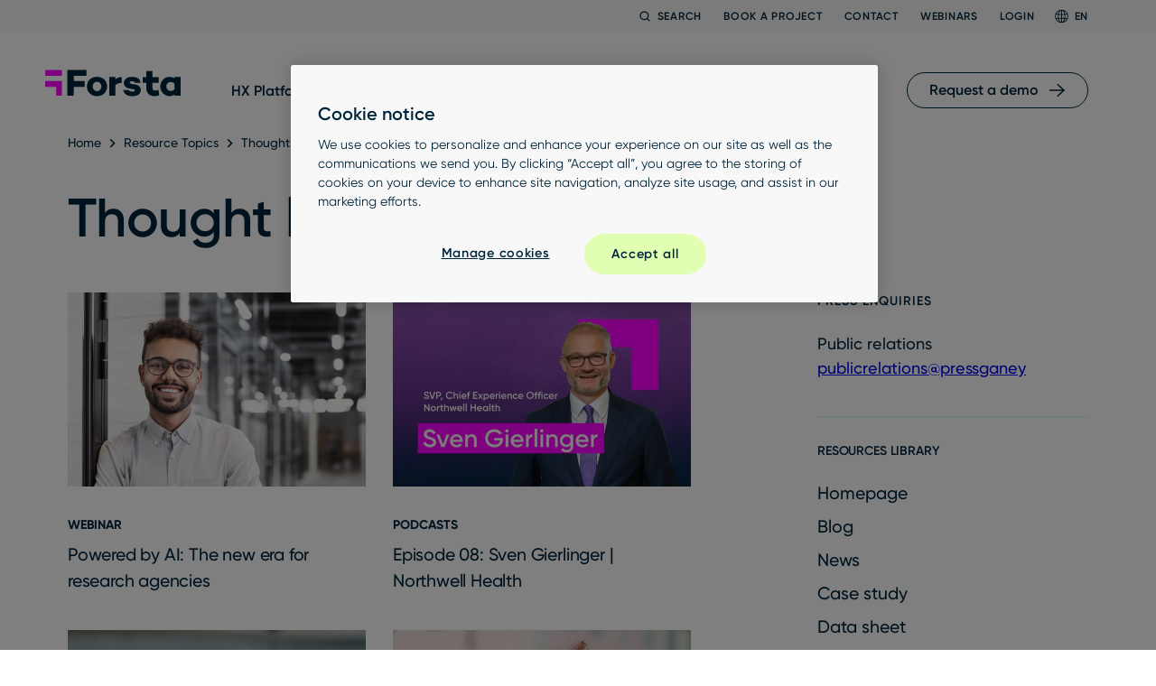

--- FILE ---
content_type: text/html; charset=UTF-8
request_url: https://www.forsta.com/resources/thought-leadership/
body_size: 73401
content:
<!doctype html>
<html lang="en-US" prefix="og: https://ogp.me/ns#" class="no-js no-touch">
<head>
	<meta charset="UTF-8"><script type="text/javascript">(window.NREUM||(NREUM={})).init={privacy:{cookies_enabled:true},ajax:{deny_list:["bam.nr-data.net"]},feature_flags:["soft_nav"],distributed_tracing:{enabled:true}};(window.NREUM||(NREUM={})).loader_config={agentID:"594371642",accountID:"3660515",trustKey:"66686",xpid:"VwABUVNSDRAEXVNUAgcBXlU=",licenseKey:"NRJS-cf84a60e0ce6dd0c369",applicationID:"492656681",browserID:"594371642"};;/*! For license information please see nr-loader-spa-1.308.0.min.js.LICENSE.txt */
(()=>{var e,t,r={384:(e,t,r)=>{"use strict";r.d(t,{NT:()=>a,US:()=>u,Zm:()=>o,bQ:()=>d,dV:()=>c,pV:()=>l});var n=r(6154),i=r(1863),s=r(1910);const a={beacon:"bam.nr-data.net",errorBeacon:"bam.nr-data.net"};function o(){return n.gm.NREUM||(n.gm.NREUM={}),void 0===n.gm.newrelic&&(n.gm.newrelic=n.gm.NREUM),n.gm.NREUM}function c(){let e=o();return e.o||(e.o={ST:n.gm.setTimeout,SI:n.gm.setImmediate||n.gm.setInterval,CT:n.gm.clearTimeout,XHR:n.gm.XMLHttpRequest,REQ:n.gm.Request,EV:n.gm.Event,PR:n.gm.Promise,MO:n.gm.MutationObserver,FETCH:n.gm.fetch,WS:n.gm.WebSocket},(0,s.i)(...Object.values(e.o))),e}function d(e,t){let r=o();r.initializedAgents??={},t.initializedAt={ms:(0,i.t)(),date:new Date},r.initializedAgents[e]=t}function u(e,t){o()[e]=t}function l(){return function(){let e=o();const t=e.info||{};e.info={beacon:a.beacon,errorBeacon:a.errorBeacon,...t}}(),function(){let e=o();const t=e.init||{};e.init={...t}}(),c(),function(){let e=o();const t=e.loader_config||{};e.loader_config={...t}}(),o()}},782:(e,t,r)=>{"use strict";r.d(t,{T:()=>n});const n=r(860).K7.pageViewTiming},860:(e,t,r)=>{"use strict";r.d(t,{$J:()=>u,K7:()=>c,P3:()=>d,XX:()=>i,Yy:()=>o,df:()=>s,qY:()=>n,v4:()=>a});const n="events",i="jserrors",s="browser/blobs",a="rum",o="browser/logs",c={ajax:"ajax",genericEvents:"generic_events",jserrors:i,logging:"logging",metrics:"metrics",pageAction:"page_action",pageViewEvent:"page_view_event",pageViewTiming:"page_view_timing",sessionReplay:"session_replay",sessionTrace:"session_trace",softNav:"soft_navigations",spa:"spa"},d={[c.pageViewEvent]:1,[c.pageViewTiming]:2,[c.metrics]:3,[c.jserrors]:4,[c.spa]:5,[c.ajax]:6,[c.sessionTrace]:7,[c.softNav]:8,[c.sessionReplay]:9,[c.logging]:10,[c.genericEvents]:11},u={[c.pageViewEvent]:a,[c.pageViewTiming]:n,[c.ajax]:n,[c.spa]:n,[c.softNav]:n,[c.metrics]:i,[c.jserrors]:i,[c.sessionTrace]:s,[c.sessionReplay]:s,[c.logging]:o,[c.genericEvents]:"ins"}},944:(e,t,r)=>{"use strict";r.d(t,{R:()=>i});var n=r(3241);function i(e,t){"function"==typeof console.debug&&(console.debug("New Relic Warning: https://github.com/newrelic/newrelic-browser-agent/blob/main/docs/warning-codes.md#".concat(e),t),(0,n.W)({agentIdentifier:null,drained:null,type:"data",name:"warn",feature:"warn",data:{code:e,secondary:t}}))}},993:(e,t,r)=>{"use strict";r.d(t,{A$:()=>s,ET:()=>a,TZ:()=>o,p_:()=>i});var n=r(860);const i={ERROR:"ERROR",WARN:"WARN",INFO:"INFO",DEBUG:"DEBUG",TRACE:"TRACE"},s={OFF:0,ERROR:1,WARN:2,INFO:3,DEBUG:4,TRACE:5},a="log",o=n.K7.logging},1541:(e,t,r)=>{"use strict";r.d(t,{U:()=>i,f:()=>n});const n={MFE:"MFE",BA:"BA"};function i(e,t){if(2!==t?.harvestEndpointVersion)return{};const r=t.agentRef.runtime.appMetadata.agents[0].entityGuid;return e?{"source.id":e.id,"source.name":e.name,"source.type":e.type,"parent.id":e.parent?.id||r,"parent.type":e.parent?.type||n.BA}:{"entity.guid":r,appId:t.agentRef.info.applicationID}}},1687:(e,t,r)=>{"use strict";r.d(t,{Ak:()=>d,Ze:()=>h,x3:()=>u});var n=r(3241),i=r(7836),s=r(3606),a=r(860),o=r(2646);const c={};function d(e,t){const r={staged:!1,priority:a.P3[t]||0};l(e),c[e].get(t)||c[e].set(t,r)}function u(e,t){e&&c[e]&&(c[e].get(t)&&c[e].delete(t),p(e,t,!1),c[e].size&&f(e))}function l(e){if(!e)throw new Error("agentIdentifier required");c[e]||(c[e]=new Map)}function h(e="",t="feature",r=!1){if(l(e),!e||!c[e].get(t)||r)return p(e,t);c[e].get(t).staged=!0,f(e)}function f(e){const t=Array.from(c[e]);t.every(([e,t])=>t.staged)&&(t.sort((e,t)=>e[1].priority-t[1].priority),t.forEach(([t])=>{c[e].delete(t),p(e,t)}))}function p(e,t,r=!0){const a=e?i.ee.get(e):i.ee,c=s.i.handlers;if(!a.aborted&&a.backlog&&c){if((0,n.W)({agentIdentifier:e,type:"lifecycle",name:"drain",feature:t}),r){const e=a.backlog[t],r=c[t];if(r){for(let t=0;e&&t<e.length;++t)g(e[t],r);Object.entries(r).forEach(([e,t])=>{Object.values(t||{}).forEach(t=>{t[0]?.on&&t[0]?.context()instanceof o.y&&t[0].on(e,t[1])})})}}a.isolatedBacklog||delete c[t],a.backlog[t]=null,a.emit("drain-"+t,[])}}function g(e,t){var r=e[1];Object.values(t[r]||{}).forEach(t=>{var r=e[0];if(t[0]===r){var n=t[1],i=e[3],s=e[2];n.apply(i,s)}})}},1738:(e,t,r)=>{"use strict";r.d(t,{U:()=>f,Y:()=>h});var n=r(3241),i=r(9908),s=r(1863),a=r(944),o=r(5701),c=r(3969),d=r(8362),u=r(860),l=r(4261);function h(e,t,r,s){const h=s||r;!h||h[e]&&h[e]!==d.d.prototype[e]||(h[e]=function(){(0,i.p)(c.xV,["API/"+e+"/called"],void 0,u.K7.metrics,r.ee),(0,n.W)({agentIdentifier:r.agentIdentifier,drained:!!o.B?.[r.agentIdentifier],type:"data",name:"api",feature:l.Pl+e,data:{}});try{return t.apply(this,arguments)}catch(e){(0,a.R)(23,e)}})}function f(e,t,r,n,a){const o=e.info;null===r?delete o.jsAttributes[t]:o.jsAttributes[t]=r,(a||null===r)&&(0,i.p)(l.Pl+n,[(0,s.t)(),t,r],void 0,"session",e.ee)}},1741:(e,t,r)=>{"use strict";r.d(t,{W:()=>s});var n=r(944),i=r(4261);class s{#e(e,...t){if(this[e]!==s.prototype[e])return this[e](...t);(0,n.R)(35,e)}addPageAction(e,t){return this.#e(i.hG,e,t)}register(e){return this.#e(i.eY,e)}recordCustomEvent(e,t){return this.#e(i.fF,e,t)}setPageViewName(e,t){return this.#e(i.Fw,e,t)}setCustomAttribute(e,t,r){return this.#e(i.cD,e,t,r)}noticeError(e,t){return this.#e(i.o5,e,t)}setUserId(e,t=!1){return this.#e(i.Dl,e,t)}setApplicationVersion(e){return this.#e(i.nb,e)}setErrorHandler(e){return this.#e(i.bt,e)}addRelease(e,t){return this.#e(i.k6,e,t)}log(e,t){return this.#e(i.$9,e,t)}start(){return this.#e(i.d3)}finished(e){return this.#e(i.BL,e)}recordReplay(){return this.#e(i.CH)}pauseReplay(){return this.#e(i.Tb)}addToTrace(e){return this.#e(i.U2,e)}setCurrentRouteName(e){return this.#e(i.PA,e)}interaction(e){return this.#e(i.dT,e)}wrapLogger(e,t,r){return this.#e(i.Wb,e,t,r)}measure(e,t){return this.#e(i.V1,e,t)}consent(e){return this.#e(i.Pv,e)}}},1863:(e,t,r)=>{"use strict";function n(){return Math.floor(performance.now())}r.d(t,{t:()=>n})},1910:(e,t,r)=>{"use strict";r.d(t,{i:()=>s});var n=r(944);const i=new Map;function s(...e){return e.every(e=>{if(i.has(e))return i.get(e);const t="function"==typeof e?e.toString():"",r=t.includes("[native code]"),s=t.includes("nrWrapper");return r||s||(0,n.R)(64,e?.name||t),i.set(e,r),r})}},2555:(e,t,r)=>{"use strict";r.d(t,{D:()=>o,f:()=>a});var n=r(384),i=r(8122);const s={beacon:n.NT.beacon,errorBeacon:n.NT.errorBeacon,licenseKey:void 0,applicationID:void 0,sa:void 0,queueTime:void 0,applicationTime:void 0,ttGuid:void 0,user:void 0,account:void 0,product:void 0,extra:void 0,jsAttributes:{},userAttributes:void 0,atts:void 0,transactionName:void 0,tNamePlain:void 0};function a(e){try{return!!e.licenseKey&&!!e.errorBeacon&&!!e.applicationID}catch(e){return!1}}const o=e=>(0,i.a)(e,s)},2614:(e,t,r)=>{"use strict";r.d(t,{BB:()=>a,H3:()=>n,g:()=>d,iL:()=>c,tS:()=>o,uh:()=>i,wk:()=>s});const n="NRBA",i="SESSION",s=144e5,a=18e5,o={STARTED:"session-started",PAUSE:"session-pause",RESET:"session-reset",RESUME:"session-resume",UPDATE:"session-update"},c={SAME_TAB:"same-tab",CROSS_TAB:"cross-tab"},d={OFF:0,FULL:1,ERROR:2}},2646:(e,t,r)=>{"use strict";r.d(t,{y:()=>n});class n{constructor(e){this.contextId=e}}},2843:(e,t,r)=>{"use strict";r.d(t,{G:()=>s,u:()=>i});var n=r(3878);function i(e,t=!1,r,i){(0,n.DD)("visibilitychange",function(){if(t)return void("hidden"===document.visibilityState&&e());e(document.visibilityState)},r,i)}function s(e,t,r){(0,n.sp)("pagehide",e,t,r)}},3241:(e,t,r)=>{"use strict";r.d(t,{W:()=>s});var n=r(6154);const i="newrelic";function s(e={}){try{n.gm.dispatchEvent(new CustomEvent(i,{detail:e}))}catch(e){}}},3304:(e,t,r)=>{"use strict";r.d(t,{A:()=>s});var n=r(7836);const i=()=>{const e=new WeakSet;return(t,r)=>{if("object"==typeof r&&null!==r){if(e.has(r))return;e.add(r)}return r}};function s(e){try{return JSON.stringify(e,i())??""}catch(e){try{n.ee.emit("internal-error",[e])}catch(e){}return""}}},3333:(e,t,r)=>{"use strict";r.d(t,{$v:()=>u,TZ:()=>n,Xh:()=>c,Zp:()=>i,kd:()=>d,mq:()=>o,nf:()=>a,qN:()=>s});const n=r(860).K7.genericEvents,i=["auxclick","click","copy","keydown","paste","scrollend"],s=["focus","blur"],a=4,o=1e3,c=2e3,d=["PageAction","UserAction","BrowserPerformance"],u={RESOURCES:"experimental.resources",REGISTER:"register"}},3434:(e,t,r)=>{"use strict";r.d(t,{Jt:()=>s,YM:()=>d});var n=r(7836),i=r(5607);const s="nr@original:".concat(i.W),a=50;var o=Object.prototype.hasOwnProperty,c=!1;function d(e,t){return e||(e=n.ee),r.inPlace=function(e,t,n,i,s){n||(n="");const a="-"===n.charAt(0);for(let o=0;o<t.length;o++){const c=t[o],d=e[c];l(d)||(e[c]=r(d,a?c+n:n,i,c,s))}},r.flag=s,r;function r(t,r,n,c,d){return l(t)?t:(r||(r=""),nrWrapper[s]=t,function(e,t,r){if(Object.defineProperty&&Object.keys)try{return Object.keys(e).forEach(function(r){Object.defineProperty(t,r,{get:function(){return e[r]},set:function(t){return e[r]=t,t}})}),t}catch(e){u([e],r)}for(var n in e)o.call(e,n)&&(t[n]=e[n])}(t,nrWrapper,e),nrWrapper);function nrWrapper(){var s,o,l,h;let f;try{o=this,s=[...arguments],l="function"==typeof n?n(s,o):n||{}}catch(t){u([t,"",[s,o,c],l],e)}i(r+"start",[s,o,c],l,d);const p=performance.now();let g;try{return h=t.apply(o,s),g=performance.now(),h}catch(e){throw g=performance.now(),i(r+"err",[s,o,e],l,d),f=e,f}finally{const e=g-p,t={start:p,end:g,duration:e,isLongTask:e>=a,methodName:c,thrownError:f};t.isLongTask&&i("long-task",[t,o],l,d),i(r+"end",[s,o,h],l,d)}}}function i(r,n,i,s){if(!c||t){var a=c;c=!0;try{e.emit(r,n,i,t,s)}catch(t){u([t,r,n,i],e)}c=a}}}function u(e,t){t||(t=n.ee);try{t.emit("internal-error",e)}catch(e){}}function l(e){return!(e&&"function"==typeof e&&e.apply&&!e[s])}},3606:(e,t,r)=>{"use strict";r.d(t,{i:()=>s});var n=r(9908);s.on=a;var i=s.handlers={};function s(e,t,r,s){a(s||n.d,i,e,t,r)}function a(e,t,r,i,s){s||(s="feature"),e||(e=n.d);var a=t[s]=t[s]||{};(a[r]=a[r]||[]).push([e,i])}},3738:(e,t,r)=>{"use strict";r.d(t,{He:()=>i,Kp:()=>o,Lc:()=>d,Rz:()=>u,TZ:()=>n,bD:()=>s,d3:()=>a,jx:()=>l,sl:()=>h,uP:()=>c});const n=r(860).K7.sessionTrace,i="bstResource",s="resource",a="-start",o="-end",c="fn"+a,d="fn"+o,u="pushState",l=1e3,h=3e4},3785:(e,t,r)=>{"use strict";r.d(t,{R:()=>c,b:()=>d});var n=r(9908),i=r(1863),s=r(860),a=r(3969),o=r(993);function c(e,t,r={},c=o.p_.INFO,d=!0,u,l=(0,i.t)()){(0,n.p)(a.xV,["API/logging/".concat(c.toLowerCase(),"/called")],void 0,s.K7.metrics,e),(0,n.p)(o.ET,[l,t,r,c,d,u],void 0,s.K7.logging,e)}function d(e){return"string"==typeof e&&Object.values(o.p_).some(t=>t===e.toUpperCase().trim())}},3878:(e,t,r)=>{"use strict";function n(e,t){return{capture:e,passive:!1,signal:t}}function i(e,t,r=!1,i){window.addEventListener(e,t,n(r,i))}function s(e,t,r=!1,i){document.addEventListener(e,t,n(r,i))}r.d(t,{DD:()=>s,jT:()=>n,sp:()=>i})},3962:(e,t,r)=>{"use strict";r.d(t,{AM:()=>a,O2:()=>l,OV:()=>s,Qu:()=>h,TZ:()=>c,ih:()=>f,pP:()=>o,t1:()=>u,tC:()=>i,wD:()=>d});var n=r(860);const i=["click","keydown","submit"],s="popstate",a="api",o="initialPageLoad",c=n.K7.softNav,d=5e3,u=500,l={INITIAL_PAGE_LOAD:"",ROUTE_CHANGE:1,UNSPECIFIED:2},h={INTERACTION:1,AJAX:2,CUSTOM_END:3,CUSTOM_TRACER:4},f={IP:"in progress",PF:"pending finish",FIN:"finished",CAN:"cancelled"}},3969:(e,t,r)=>{"use strict";r.d(t,{TZ:()=>n,XG:()=>o,rs:()=>i,xV:()=>a,z_:()=>s});const n=r(860).K7.metrics,i="sm",s="cm",a="storeSupportabilityMetrics",o="storeEventMetrics"},4234:(e,t,r)=>{"use strict";r.d(t,{W:()=>s});var n=r(7836),i=r(1687);class s{constructor(e,t){this.agentIdentifier=e,this.ee=n.ee.get(e),this.featureName=t,this.blocked=!1}deregisterDrain(){(0,i.x3)(this.agentIdentifier,this.featureName)}}},4261:(e,t,r)=>{"use strict";r.d(t,{$9:()=>u,BL:()=>c,CH:()=>p,Dl:()=>R,Fw:()=>w,PA:()=>v,Pl:()=>n,Pv:()=>A,Tb:()=>h,U2:()=>a,V1:()=>E,Wb:()=>T,bt:()=>y,cD:()=>b,d3:()=>x,dT:()=>d,eY:()=>g,fF:()=>f,hG:()=>s,hw:()=>i,k6:()=>o,nb:()=>m,o5:()=>l});const n="api-",i=n+"ixn-",s="addPageAction",a="addToTrace",o="addRelease",c="finished",d="interaction",u="log",l="noticeError",h="pauseReplay",f="recordCustomEvent",p="recordReplay",g="register",m="setApplicationVersion",v="setCurrentRouteName",b="setCustomAttribute",y="setErrorHandler",w="setPageViewName",R="setUserId",x="start",T="wrapLogger",E="measure",A="consent"},5205:(e,t,r)=>{"use strict";r.d(t,{j:()=>S});var n=r(384),i=r(1741);var s=r(2555),a=r(3333);const o=e=>{if(!e||"string"!=typeof e)return!1;try{document.createDocumentFragment().querySelector(e)}catch{return!1}return!0};var c=r(2614),d=r(944),u=r(8122);const l="[data-nr-mask]",h=e=>(0,u.a)(e,(()=>{const e={feature_flags:[],experimental:{allow_registered_children:!1,resources:!1},mask_selector:"*",block_selector:"[data-nr-block]",mask_input_options:{color:!1,date:!1,"datetime-local":!1,email:!1,month:!1,number:!1,range:!1,search:!1,tel:!1,text:!1,time:!1,url:!1,week:!1,textarea:!1,select:!1,password:!0}};return{ajax:{deny_list:void 0,block_internal:!0,enabled:!0,autoStart:!0},api:{get allow_registered_children(){return e.feature_flags.includes(a.$v.REGISTER)||e.experimental.allow_registered_children},set allow_registered_children(t){e.experimental.allow_registered_children=t},duplicate_registered_data:!1},browser_consent_mode:{enabled:!1},distributed_tracing:{enabled:void 0,exclude_newrelic_header:void 0,cors_use_newrelic_header:void 0,cors_use_tracecontext_headers:void 0,allowed_origins:void 0},get feature_flags(){return e.feature_flags},set feature_flags(t){e.feature_flags=t},generic_events:{enabled:!0,autoStart:!0},harvest:{interval:30},jserrors:{enabled:!0,autoStart:!0},logging:{enabled:!0,autoStart:!0},metrics:{enabled:!0,autoStart:!0},obfuscate:void 0,page_action:{enabled:!0},page_view_event:{enabled:!0,autoStart:!0},page_view_timing:{enabled:!0,autoStart:!0},performance:{capture_marks:!1,capture_measures:!1,capture_detail:!0,resources:{get enabled(){return e.feature_flags.includes(a.$v.RESOURCES)||e.experimental.resources},set enabled(t){e.experimental.resources=t},asset_types:[],first_party_domains:[],ignore_newrelic:!0}},privacy:{cookies_enabled:!0},proxy:{assets:void 0,beacon:void 0},session:{expiresMs:c.wk,inactiveMs:c.BB},session_replay:{autoStart:!0,enabled:!1,preload:!1,sampling_rate:10,error_sampling_rate:100,collect_fonts:!1,inline_images:!1,fix_stylesheets:!0,mask_all_inputs:!0,get mask_text_selector(){return e.mask_selector},set mask_text_selector(t){o(t)?e.mask_selector="".concat(t,",").concat(l):""===t||null===t?e.mask_selector=l:(0,d.R)(5,t)},get block_class(){return"nr-block"},get ignore_class(){return"nr-ignore"},get mask_text_class(){return"nr-mask"},get block_selector(){return e.block_selector},set block_selector(t){o(t)?e.block_selector+=",".concat(t):""!==t&&(0,d.R)(6,t)},get mask_input_options(){return e.mask_input_options},set mask_input_options(t){t&&"object"==typeof t?e.mask_input_options={...t,password:!0}:(0,d.R)(7,t)}},session_trace:{enabled:!0,autoStart:!0},soft_navigations:{enabled:!0,autoStart:!0},spa:{enabled:!0,autoStart:!0},ssl:void 0,user_actions:{enabled:!0,elementAttributes:["id","className","tagName","type"]}}})());var f=r(6154),p=r(9324);let g=0;const m={buildEnv:p.F3,distMethod:p.Xs,version:p.xv,originTime:f.WN},v={consented:!1},b={appMetadata:{},get consented(){return this.session?.state?.consent||v.consented},set consented(e){v.consented=e},customTransaction:void 0,denyList:void 0,disabled:!1,harvester:void 0,isolatedBacklog:!1,isRecording:!1,loaderType:void 0,maxBytes:3e4,obfuscator:void 0,onerror:void 0,ptid:void 0,releaseIds:{},session:void 0,timeKeeper:void 0,registeredEntities:[],jsAttributesMetadata:{bytes:0},get harvestCount(){return++g}},y=e=>{const t=(0,u.a)(e,b),r=Object.keys(m).reduce((e,t)=>(e[t]={value:m[t],writable:!1,configurable:!0,enumerable:!0},e),{});return Object.defineProperties(t,r)};var w=r(5701);const R=e=>{const t=e.startsWith("http");e+="/",r.p=t?e:"https://"+e};var x=r(7836),T=r(3241);const E={accountID:void 0,trustKey:void 0,agentID:void 0,licenseKey:void 0,applicationID:void 0,xpid:void 0},A=e=>(0,u.a)(e,E),_=new Set;function S(e,t={},r,a){let{init:o,info:c,loader_config:d,runtime:u={},exposed:l=!0}=t;if(!c){const e=(0,n.pV)();o=e.init,c=e.info,d=e.loader_config}e.init=h(o||{}),e.loader_config=A(d||{}),c.jsAttributes??={},f.bv&&(c.jsAttributes.isWorker=!0),e.info=(0,s.D)(c);const p=e.init,g=[c.beacon,c.errorBeacon];_.has(e.agentIdentifier)||(p.proxy.assets&&(R(p.proxy.assets),g.push(p.proxy.assets)),p.proxy.beacon&&g.push(p.proxy.beacon),e.beacons=[...g],function(e){const t=(0,n.pV)();Object.getOwnPropertyNames(i.W.prototype).forEach(r=>{const n=i.W.prototype[r];if("function"!=typeof n||"constructor"===n)return;let s=t[r];e[r]&&!1!==e.exposed&&"micro-agent"!==e.runtime?.loaderType&&(t[r]=(...t)=>{const n=e[r](...t);return s?s(...t):n})})}(e),(0,n.US)("activatedFeatures",w.B)),u.denyList=[...p.ajax.deny_list||[],...p.ajax.block_internal?g:[]],u.ptid=e.agentIdentifier,u.loaderType=r,e.runtime=y(u),_.has(e.agentIdentifier)||(e.ee=x.ee.get(e.agentIdentifier),e.exposed=l,(0,T.W)({agentIdentifier:e.agentIdentifier,drained:!!w.B?.[e.agentIdentifier],type:"lifecycle",name:"initialize",feature:void 0,data:e.config})),_.add(e.agentIdentifier)}},5270:(e,t,r)=>{"use strict";r.d(t,{Aw:()=>a,SR:()=>s,rF:()=>o});var n=r(384),i=r(7767);function s(e){return!!(0,n.dV)().o.MO&&(0,i.V)(e)&&!0===e?.session_trace.enabled}function a(e){return!0===e?.session_replay.preload&&s(e)}function o(e,t){try{if("string"==typeof t?.type){if("password"===t.type.toLowerCase())return"*".repeat(e?.length||0);if(void 0!==t?.dataset?.nrUnmask||t?.classList?.contains("nr-unmask"))return e}}catch(e){}return"string"==typeof e?e.replace(/[\S]/g,"*"):"*".repeat(e?.length||0)}},5289:(e,t,r)=>{"use strict";r.d(t,{GG:()=>a,Qr:()=>c,sB:()=>o});var n=r(3878),i=r(6389);function s(){return"undefined"==typeof document||"complete"===document.readyState}function a(e,t){if(s())return e();const r=(0,i.J)(e),a=setInterval(()=>{s()&&(clearInterval(a),r())},500);(0,n.sp)("load",r,t)}function o(e){if(s())return e();(0,n.DD)("DOMContentLoaded",e)}function c(e){if(s())return e();(0,n.sp)("popstate",e)}},5607:(e,t,r)=>{"use strict";r.d(t,{W:()=>n});const n=(0,r(9566).bz)()},5701:(e,t,r)=>{"use strict";r.d(t,{B:()=>s,t:()=>a});var n=r(3241);const i=new Set,s={};function a(e,t){const r=t.agentIdentifier;s[r]??={},e&&"object"==typeof e&&(i.has(r)||(t.ee.emit("rumresp",[e]),s[r]=e,i.add(r),(0,n.W)({agentIdentifier:r,loaded:!0,drained:!0,type:"lifecycle",name:"load",feature:void 0,data:e})))}},6154:(e,t,r)=>{"use strict";r.d(t,{OF:()=>d,RI:()=>i,WN:()=>h,bv:()=>s,eN:()=>f,gm:()=>a,lR:()=>l,m:()=>c,mw:()=>o,sb:()=>u});var n=r(1863);const i="undefined"!=typeof window&&!!window.document,s="undefined"!=typeof WorkerGlobalScope&&("undefined"!=typeof self&&self instanceof WorkerGlobalScope&&self.navigator instanceof WorkerNavigator||"undefined"!=typeof globalThis&&globalThis instanceof WorkerGlobalScope&&globalThis.navigator instanceof WorkerNavigator),a=i?window:"undefined"!=typeof WorkerGlobalScope&&("undefined"!=typeof self&&self instanceof WorkerGlobalScope&&self||"undefined"!=typeof globalThis&&globalThis instanceof WorkerGlobalScope&&globalThis),o=Boolean("hidden"===a?.document?.visibilityState),c=""+a?.location,d=/iPad|iPhone|iPod/.test(a.navigator?.userAgent),u=d&&"undefined"==typeof SharedWorker,l=(()=>{const e=a.navigator?.userAgent?.match(/Firefox[/\s](\d+\.\d+)/);return Array.isArray(e)&&e.length>=2?+e[1]:0})(),h=Date.now()-(0,n.t)(),f=()=>"undefined"!=typeof PerformanceNavigationTiming&&a?.performance?.getEntriesByType("navigation")?.[0]?.responseStart},6344:(e,t,r)=>{"use strict";r.d(t,{BB:()=>u,Qb:()=>l,TZ:()=>i,Ug:()=>a,Vh:()=>s,_s:()=>o,bc:()=>d,yP:()=>c});var n=r(2614);const i=r(860).K7.sessionReplay,s="errorDuringReplay",a=.12,o={DomContentLoaded:0,Load:1,FullSnapshot:2,IncrementalSnapshot:3,Meta:4,Custom:5},c={[n.g.ERROR]:15e3,[n.g.FULL]:3e5,[n.g.OFF]:0},d={RESET:{message:"Session was reset",sm:"Reset"},IMPORT:{message:"Recorder failed to import",sm:"Import"},TOO_MANY:{message:"429: Too Many Requests",sm:"Too-Many"},TOO_BIG:{message:"Payload was too large",sm:"Too-Big"},CROSS_TAB:{message:"Session Entity was set to OFF on another tab",sm:"Cross-Tab"},ENTITLEMENTS:{message:"Session Replay is not allowed and will not be started",sm:"Entitlement"}},u=5e3,l={API:"api",RESUME:"resume",SWITCH_TO_FULL:"switchToFull",INITIALIZE:"initialize",PRELOAD:"preload"}},6389:(e,t,r)=>{"use strict";function n(e,t=500,r={}){const n=r?.leading||!1;let i;return(...r)=>{n&&void 0===i&&(e.apply(this,r),i=setTimeout(()=>{i=clearTimeout(i)},t)),n||(clearTimeout(i),i=setTimeout(()=>{e.apply(this,r)},t))}}function i(e){let t=!1;return(...r)=>{t||(t=!0,e.apply(this,r))}}r.d(t,{J:()=>i,s:()=>n})},6630:(e,t,r)=>{"use strict";r.d(t,{T:()=>n});const n=r(860).K7.pageViewEvent},6774:(e,t,r)=>{"use strict";r.d(t,{T:()=>n});const n=r(860).K7.jserrors},7295:(e,t,r)=>{"use strict";r.d(t,{Xv:()=>a,gX:()=>i,iW:()=>s});var n=[];function i(e){if(!e||s(e))return!1;if(0===n.length)return!0;if("*"===n[0].hostname)return!1;for(var t=0;t<n.length;t++){var r=n[t];if(r.hostname.test(e.hostname)&&r.pathname.test(e.pathname))return!1}return!0}function s(e){return void 0===e.hostname}function a(e){if(n=[],e&&e.length)for(var t=0;t<e.length;t++){let r=e[t];if(!r)continue;if("*"===r)return void(n=[{hostname:"*"}]);0===r.indexOf("http://")?r=r.substring(7):0===r.indexOf("https://")&&(r=r.substring(8));const i=r.indexOf("/");let s,a;i>0?(s=r.substring(0,i),a=r.substring(i)):(s=r,a="*");let[c]=s.split(":");n.push({hostname:o(c),pathname:o(a,!0)})}}function o(e,t=!1){const r=e.replace(/[.+?^${}()|[\]\\]/g,e=>"\\"+e).replace(/\*/g,".*?");return new RegExp((t?"^":"")+r+"$")}},7485:(e,t,r)=>{"use strict";r.d(t,{D:()=>i});var n=r(6154);function i(e){if(0===(e||"").indexOf("data:"))return{protocol:"data"};try{const t=new URL(e,location.href),r={port:t.port,hostname:t.hostname,pathname:t.pathname,search:t.search,protocol:t.protocol.slice(0,t.protocol.indexOf(":")),sameOrigin:t.protocol===n.gm?.location?.protocol&&t.host===n.gm?.location?.host};return r.port&&""!==r.port||("http:"===t.protocol&&(r.port="80"),"https:"===t.protocol&&(r.port="443")),r.pathname&&""!==r.pathname?r.pathname.startsWith("/")||(r.pathname="/".concat(r.pathname)):r.pathname="/",r}catch(e){return{}}}},7699:(e,t,r)=>{"use strict";r.d(t,{It:()=>s,KC:()=>o,No:()=>i,qh:()=>a});var n=r(860);const i=16e3,s=1e6,a="SESSION_ERROR",o={[n.K7.logging]:!0,[n.K7.genericEvents]:!1,[n.K7.jserrors]:!1,[n.K7.ajax]:!1}},7767:(e,t,r)=>{"use strict";r.d(t,{V:()=>i});var n=r(6154);const i=e=>n.RI&&!0===e?.privacy.cookies_enabled},7836:(e,t,r)=>{"use strict";r.d(t,{P:()=>o,ee:()=>c});var n=r(384),i=r(8990),s=r(2646),a=r(5607);const o="nr@context:".concat(a.W),c=function e(t,r){var n={},a={},u={},l=!1;try{l=16===r.length&&d.initializedAgents?.[r]?.runtime.isolatedBacklog}catch(e){}var h={on:p,addEventListener:p,removeEventListener:function(e,t){var r=n[e];if(!r)return;for(var i=0;i<r.length;i++)r[i]===t&&r.splice(i,1)},emit:function(e,r,n,i,s){!1!==s&&(s=!0);if(c.aborted&&!i)return;t&&s&&t.emit(e,r,n);var o=f(n);g(e).forEach(e=>{e.apply(o,r)});var d=v()[a[e]];d&&d.push([h,e,r,o]);return o},get:m,listeners:g,context:f,buffer:function(e,t){const r=v();if(t=t||"feature",h.aborted)return;Object.entries(e||{}).forEach(([e,n])=>{a[n]=t,t in r||(r[t]=[])})},abort:function(){h._aborted=!0,Object.keys(h.backlog).forEach(e=>{delete h.backlog[e]})},isBuffering:function(e){return!!v()[a[e]]},debugId:r,backlog:l?{}:t&&"object"==typeof t.backlog?t.backlog:{},isolatedBacklog:l};return Object.defineProperty(h,"aborted",{get:()=>{let e=h._aborted||!1;return e||(t&&(e=t.aborted),e)}}),h;function f(e){return e&&e instanceof s.y?e:e?(0,i.I)(e,o,()=>new s.y(o)):new s.y(o)}function p(e,t){n[e]=g(e).concat(t)}function g(e){return n[e]||[]}function m(t){return u[t]=u[t]||e(h,t)}function v(){return h.backlog}}(void 0,"globalEE"),d=(0,n.Zm)();d.ee||(d.ee=c)},8122:(e,t,r)=>{"use strict";r.d(t,{a:()=>i});var n=r(944);function i(e,t){try{if(!e||"object"!=typeof e)return(0,n.R)(3);if(!t||"object"!=typeof t)return(0,n.R)(4);const r=Object.create(Object.getPrototypeOf(t),Object.getOwnPropertyDescriptors(t)),s=0===Object.keys(r).length?e:r;for(let a in s)if(void 0!==e[a])try{if(null===e[a]){r[a]=null;continue}Array.isArray(e[a])&&Array.isArray(t[a])?r[a]=Array.from(new Set([...e[a],...t[a]])):"object"==typeof e[a]&&"object"==typeof t[a]?r[a]=i(e[a],t[a]):r[a]=e[a]}catch(e){r[a]||(0,n.R)(1,e)}return r}catch(e){(0,n.R)(2,e)}}},8139:(e,t,r)=>{"use strict";r.d(t,{u:()=>h});var n=r(7836),i=r(3434),s=r(8990),a=r(6154);const o={},c=a.gm.XMLHttpRequest,d="addEventListener",u="removeEventListener",l="nr@wrapped:".concat(n.P);function h(e){var t=function(e){return(e||n.ee).get("events")}(e);if(o[t.debugId]++)return t;o[t.debugId]=1;var r=(0,i.YM)(t,!0);function h(e){r.inPlace(e,[d,u],"-",p)}function p(e,t){return e[1]}return"getPrototypeOf"in Object&&(a.RI&&f(document,h),c&&f(c.prototype,h),f(a.gm,h)),t.on(d+"-start",function(e,t){var n=e[1];if(null!==n&&("function"==typeof n||"object"==typeof n)&&"newrelic"!==e[0]){var i=(0,s.I)(n,l,function(){var e={object:function(){if("function"!=typeof n.handleEvent)return;return n.handleEvent.apply(n,arguments)},function:n}[typeof n];return e?r(e,"fn-",null,e.name||"anonymous"):n});this.wrapped=e[1]=i}}),t.on(u+"-start",function(e){e[1]=this.wrapped||e[1]}),t}function f(e,t,...r){let n=e;for(;"object"==typeof n&&!Object.prototype.hasOwnProperty.call(n,d);)n=Object.getPrototypeOf(n);n&&t(n,...r)}},8362:(e,t,r)=>{"use strict";r.d(t,{d:()=>s});var n=r(9566),i=r(1741);class s extends i.W{agentIdentifier=(0,n.LA)(16)}},8374:(e,t,r)=>{r.nc=(()=>{try{return document?.currentScript?.nonce}catch(e){}return""})()},8990:(e,t,r)=>{"use strict";r.d(t,{I:()=>i});var n=Object.prototype.hasOwnProperty;function i(e,t,r){if(n.call(e,t))return e[t];var i=r();if(Object.defineProperty&&Object.keys)try{return Object.defineProperty(e,t,{value:i,writable:!0,enumerable:!1}),i}catch(e){}return e[t]=i,i}},9119:(e,t,r)=>{"use strict";r.d(t,{L:()=>s});var n=/([^?#]*)[^#]*(#[^?]*|$).*/,i=/([^?#]*)().*/;function s(e,t){return e?e.replace(t?n:i,"$1$2"):e}},9300:(e,t,r)=>{"use strict";r.d(t,{T:()=>n});const n=r(860).K7.ajax},9324:(e,t,r)=>{"use strict";r.d(t,{AJ:()=>a,F3:()=>i,Xs:()=>s,Yq:()=>o,xv:()=>n});const n="1.308.0",i="PROD",s="CDN",a="@newrelic/rrweb",o="1.0.1"},9566:(e,t,r)=>{"use strict";r.d(t,{LA:()=>o,ZF:()=>c,bz:()=>a,el:()=>d});var n=r(6154);const i="xxxxxxxx-xxxx-4xxx-yxxx-xxxxxxxxxxxx";function s(e,t){return e?15&e[t]:16*Math.random()|0}function a(){const e=n.gm?.crypto||n.gm?.msCrypto;let t,r=0;return e&&e.getRandomValues&&(t=e.getRandomValues(new Uint8Array(30))),i.split("").map(e=>"x"===e?s(t,r++).toString(16):"y"===e?(3&s()|8).toString(16):e).join("")}function o(e){const t=n.gm?.crypto||n.gm?.msCrypto;let r,i=0;t&&t.getRandomValues&&(r=t.getRandomValues(new Uint8Array(e)));const a=[];for(var o=0;o<e;o++)a.push(s(r,i++).toString(16));return a.join("")}function c(){return o(16)}function d(){return o(32)}},9908:(e,t,r)=>{"use strict";r.d(t,{d:()=>n,p:()=>i});var n=r(7836).ee.get("handle");function i(e,t,r,i,s){s?(s.buffer([e],i),s.emit(e,t,r)):(n.buffer([e],i),n.emit(e,t,r))}}},n={};function i(e){var t=n[e];if(void 0!==t)return t.exports;var s=n[e]={exports:{}};return r[e](s,s.exports,i),s.exports}i.m=r,i.d=(e,t)=>{for(var r in t)i.o(t,r)&&!i.o(e,r)&&Object.defineProperty(e,r,{enumerable:!0,get:t[r]})},i.f={},i.e=e=>Promise.all(Object.keys(i.f).reduce((t,r)=>(i.f[r](e,t),t),[])),i.u=e=>({212:"nr-spa-compressor",249:"nr-spa-recorder",478:"nr-spa"}[e]+"-1.308.0.min.js"),i.o=(e,t)=>Object.prototype.hasOwnProperty.call(e,t),e={},t="NRBA-1.308.0.PROD:",i.l=(r,n,s,a)=>{if(e[r])e[r].push(n);else{var o,c;if(void 0!==s)for(var d=document.getElementsByTagName("script"),u=0;u<d.length;u++){var l=d[u];if(l.getAttribute("src")==r||l.getAttribute("data-webpack")==t+s){o=l;break}}if(!o){c=!0;var h={478:"sha512-RSfSVnmHk59T/uIPbdSE0LPeqcEdF4/+XhfJdBuccH5rYMOEZDhFdtnh6X6nJk7hGpzHd9Ujhsy7lZEz/ORYCQ==",249:"sha512-ehJXhmntm85NSqW4MkhfQqmeKFulra3klDyY0OPDUE+sQ3GokHlPh1pmAzuNy//3j4ac6lzIbmXLvGQBMYmrkg==",212:"sha512-B9h4CR46ndKRgMBcK+j67uSR2RCnJfGefU+A7FrgR/k42ovXy5x/MAVFiSvFxuVeEk/pNLgvYGMp1cBSK/G6Fg=="};(o=document.createElement("script")).charset="utf-8",i.nc&&o.setAttribute("nonce",i.nc),o.setAttribute("data-webpack",t+s),o.src=r,0!==o.src.indexOf(window.location.origin+"/")&&(o.crossOrigin="anonymous"),h[a]&&(o.integrity=h[a])}e[r]=[n];var f=(t,n)=>{o.onerror=o.onload=null,clearTimeout(p);var i=e[r];if(delete e[r],o.parentNode&&o.parentNode.removeChild(o),i&&i.forEach(e=>e(n)),t)return t(n)},p=setTimeout(f.bind(null,void 0,{type:"timeout",target:o}),12e4);o.onerror=f.bind(null,o.onerror),o.onload=f.bind(null,o.onload),c&&document.head.appendChild(o)}},i.r=e=>{"undefined"!=typeof Symbol&&Symbol.toStringTag&&Object.defineProperty(e,Symbol.toStringTag,{value:"Module"}),Object.defineProperty(e,"__esModule",{value:!0})},i.p="https://js-agent.newrelic.com/",(()=>{var e={38:0,788:0};i.f.j=(t,r)=>{var n=i.o(e,t)?e[t]:void 0;if(0!==n)if(n)r.push(n[2]);else{var s=new Promise((r,i)=>n=e[t]=[r,i]);r.push(n[2]=s);var a=i.p+i.u(t),o=new Error;i.l(a,r=>{if(i.o(e,t)&&(0!==(n=e[t])&&(e[t]=void 0),n)){var s=r&&("load"===r.type?"missing":r.type),a=r&&r.target&&r.target.src;o.message="Loading chunk "+t+" failed: ("+s+": "+a+")",o.name="ChunkLoadError",o.type=s,o.request=a,n[1](o)}},"chunk-"+t,t)}};var t=(t,r)=>{var n,s,[a,o,c]=r,d=0;if(a.some(t=>0!==e[t])){for(n in o)i.o(o,n)&&(i.m[n]=o[n]);if(c)c(i)}for(t&&t(r);d<a.length;d++)s=a[d],i.o(e,s)&&e[s]&&e[s][0](),e[s]=0},r=self["webpackChunk:NRBA-1.308.0.PROD"]=self["webpackChunk:NRBA-1.308.0.PROD"]||[];r.forEach(t.bind(null,0)),r.push=t.bind(null,r.push.bind(r))})(),(()=>{"use strict";i(8374);var e=i(8362),t=i(860);const r=Object.values(t.K7);var n=i(5205);var s=i(9908),a=i(1863),o=i(4261),c=i(1738);var d=i(1687),u=i(4234),l=i(5289),h=i(6154),f=i(944),p=i(5270),g=i(7767),m=i(6389),v=i(7699);class b extends u.W{constructor(e,t){super(e.agentIdentifier,t),this.agentRef=e,this.abortHandler=void 0,this.featAggregate=void 0,this.loadedSuccessfully=void 0,this.onAggregateImported=new Promise(e=>{this.loadedSuccessfully=e}),this.deferred=Promise.resolve(),!1===e.init[this.featureName].autoStart?this.deferred=new Promise((t,r)=>{this.ee.on("manual-start-all",(0,m.J)(()=>{(0,d.Ak)(e.agentIdentifier,this.featureName),t()}))}):(0,d.Ak)(e.agentIdentifier,t)}importAggregator(e,t,r={}){if(this.featAggregate)return;const n=async()=>{let n;await this.deferred;try{if((0,g.V)(e.init)){const{setupAgentSession:t}=await i.e(478).then(i.bind(i,8766));n=t(e)}}catch(e){(0,f.R)(20,e),this.ee.emit("internal-error",[e]),(0,s.p)(v.qh,[e],void 0,this.featureName,this.ee)}try{if(!this.#t(this.featureName,n,e.init))return(0,d.Ze)(this.agentIdentifier,this.featureName),void this.loadedSuccessfully(!1);const{Aggregate:i}=await t();this.featAggregate=new i(e,r),e.runtime.harvester.initializedAggregates.push(this.featAggregate),this.loadedSuccessfully(!0)}catch(e){(0,f.R)(34,e),this.abortHandler?.(),(0,d.Ze)(this.agentIdentifier,this.featureName,!0),this.loadedSuccessfully(!1),this.ee&&this.ee.abort()}};h.RI?(0,l.GG)(()=>n(),!0):n()}#t(e,r,n){if(this.blocked)return!1;switch(e){case t.K7.sessionReplay:return(0,p.SR)(n)&&!!r;case t.K7.sessionTrace:return!!r;default:return!0}}}var y=i(6630),w=i(2614),R=i(3241);class x extends b{static featureName=y.T;constructor(e){var t;super(e,y.T),this.setupInspectionEvents(e.agentIdentifier),t=e,(0,c.Y)(o.Fw,function(e,r){"string"==typeof e&&("/"!==e.charAt(0)&&(e="/"+e),t.runtime.customTransaction=(r||"http://custom.transaction")+e,(0,s.p)(o.Pl+o.Fw,[(0,a.t)()],void 0,void 0,t.ee))},t),this.importAggregator(e,()=>i.e(478).then(i.bind(i,2467)))}setupInspectionEvents(e){const t=(t,r)=>{t&&(0,R.W)({agentIdentifier:e,timeStamp:t.timeStamp,loaded:"complete"===t.target.readyState,type:"window",name:r,data:t.target.location+""})};(0,l.sB)(e=>{t(e,"DOMContentLoaded")}),(0,l.GG)(e=>{t(e,"load")}),(0,l.Qr)(e=>{t(e,"navigate")}),this.ee.on(w.tS.UPDATE,(t,r)=>{(0,R.W)({agentIdentifier:e,type:"lifecycle",name:"session",data:r})})}}var T=i(384);class E extends e.d{constructor(e){var t;(super(),h.gm)?(this.features={},(0,T.bQ)(this.agentIdentifier,this),this.desiredFeatures=new Set(e.features||[]),this.desiredFeatures.add(x),(0,n.j)(this,e,e.loaderType||"agent"),t=this,(0,c.Y)(o.cD,function(e,r,n=!1){if("string"==typeof e){if(["string","number","boolean"].includes(typeof r)||null===r)return(0,c.U)(t,e,r,o.cD,n);(0,f.R)(40,typeof r)}else(0,f.R)(39,typeof e)},t),function(e){(0,c.Y)(o.Dl,function(t,r=!1){if("string"!=typeof t&&null!==t)return void(0,f.R)(41,typeof t);const n=e.info.jsAttributes["enduser.id"];r&&null!=n&&n!==t?(0,s.p)(o.Pl+"setUserIdAndResetSession",[t],void 0,"session",e.ee):(0,c.U)(e,"enduser.id",t,o.Dl,!0)},e)}(this),function(e){(0,c.Y)(o.nb,function(t){if("string"==typeof t||null===t)return(0,c.U)(e,"application.version",t,o.nb,!1);(0,f.R)(42,typeof t)},e)}(this),function(e){(0,c.Y)(o.d3,function(){e.ee.emit("manual-start-all")},e)}(this),function(e){(0,c.Y)(o.Pv,function(t=!0){if("boolean"==typeof t){if((0,s.p)(o.Pl+o.Pv,[t],void 0,"session",e.ee),e.runtime.consented=t,t){const t=e.features.page_view_event;t.onAggregateImported.then(e=>{const r=t.featAggregate;e&&!r.sentRum&&r.sendRum()})}}else(0,f.R)(65,typeof t)},e)}(this),this.run()):(0,f.R)(21)}get config(){return{info:this.info,init:this.init,loader_config:this.loader_config,runtime:this.runtime}}get api(){return this}run(){try{const e=function(e){const t={};return r.forEach(r=>{t[r]=!!e[r]?.enabled}),t}(this.init),n=[...this.desiredFeatures];n.sort((e,r)=>t.P3[e.featureName]-t.P3[r.featureName]),n.forEach(r=>{if(!e[r.featureName]&&r.featureName!==t.K7.pageViewEvent)return;if(r.featureName===t.K7.spa)return void(0,f.R)(67);const n=function(e){switch(e){case t.K7.ajax:return[t.K7.jserrors];case t.K7.sessionTrace:return[t.K7.ajax,t.K7.pageViewEvent];case t.K7.sessionReplay:return[t.K7.sessionTrace];case t.K7.pageViewTiming:return[t.K7.pageViewEvent];default:return[]}}(r.featureName).filter(e=>!(e in this.features));n.length>0&&(0,f.R)(36,{targetFeature:r.featureName,missingDependencies:n}),this.features[r.featureName]=new r(this)})}catch(e){(0,f.R)(22,e);for(const e in this.features)this.features[e].abortHandler?.();const t=(0,T.Zm)();delete t.initializedAgents[this.agentIdentifier]?.features,delete this.sharedAggregator;return t.ee.get(this.agentIdentifier).abort(),!1}}}var A=i(2843),_=i(782);class S extends b{static featureName=_.T;constructor(e){super(e,_.T),h.RI&&((0,A.u)(()=>(0,s.p)("docHidden",[(0,a.t)()],void 0,_.T,this.ee),!0),(0,A.G)(()=>(0,s.p)("winPagehide",[(0,a.t)()],void 0,_.T,this.ee)),this.importAggregator(e,()=>i.e(478).then(i.bind(i,9917))))}}var O=i(3969);class I extends b{static featureName=O.TZ;constructor(e){super(e,O.TZ),h.RI&&document.addEventListener("securitypolicyviolation",e=>{(0,s.p)(O.xV,["Generic/CSPViolation/Detected"],void 0,this.featureName,this.ee)}),this.importAggregator(e,()=>i.e(478).then(i.bind(i,6555)))}}var N=i(6774),P=i(3878),k=i(3304);class D{constructor(e,t,r,n,i){this.name="UncaughtError",this.message="string"==typeof e?e:(0,k.A)(e),this.sourceURL=t,this.line=r,this.column=n,this.__newrelic=i}}function C(e){return M(e)?e:new D(void 0!==e?.message?e.message:e,e?.filename||e?.sourceURL,e?.lineno||e?.line,e?.colno||e?.col,e?.__newrelic,e?.cause)}function j(e){const t="Unhandled Promise Rejection: ";if(!e?.reason)return;if(M(e.reason)){try{e.reason.message.startsWith(t)||(e.reason.message=t+e.reason.message)}catch(e){}return C(e.reason)}const r=C(e.reason);return(r.message||"").startsWith(t)||(r.message=t+r.message),r}function L(e){if(e.error instanceof SyntaxError&&!/:\d+$/.test(e.error.stack?.trim())){const t=new D(e.message,e.filename,e.lineno,e.colno,e.error.__newrelic,e.cause);return t.name=SyntaxError.name,t}return M(e.error)?e.error:C(e)}function M(e){return e instanceof Error&&!!e.stack}function H(e,r,n,i,o=(0,a.t)()){"string"==typeof e&&(e=new Error(e)),(0,s.p)("err",[e,o,!1,r,n.runtime.isRecording,void 0,i],void 0,t.K7.jserrors,n.ee),(0,s.p)("uaErr",[],void 0,t.K7.genericEvents,n.ee)}var B=i(1541),K=i(993),W=i(3785);function U(e,{customAttributes:t={},level:r=K.p_.INFO}={},n,i,s=(0,a.t)()){(0,W.R)(n.ee,e,t,r,!1,i,s)}function F(e,r,n,i,c=(0,a.t)()){(0,s.p)(o.Pl+o.hG,[c,e,r,i],void 0,t.K7.genericEvents,n.ee)}function V(e,r,n,i,c=(0,a.t)()){const{start:d,end:u,customAttributes:l}=r||{},h={customAttributes:l||{}};if("object"!=typeof h.customAttributes||"string"!=typeof e||0===e.length)return void(0,f.R)(57);const p=(e,t)=>null==e?t:"number"==typeof e?e:e instanceof PerformanceMark?e.startTime:Number.NaN;if(h.start=p(d,0),h.end=p(u,c),Number.isNaN(h.start)||Number.isNaN(h.end))(0,f.R)(57);else{if(h.duration=h.end-h.start,!(h.duration<0))return(0,s.p)(o.Pl+o.V1,[h,e,i],void 0,t.K7.genericEvents,n.ee),h;(0,f.R)(58)}}function G(e,r={},n,i,c=(0,a.t)()){(0,s.p)(o.Pl+o.fF,[c,e,r,i],void 0,t.K7.genericEvents,n.ee)}function z(e){(0,c.Y)(o.eY,function(t){return Y(e,t)},e)}function Y(e,r,n){(0,f.R)(54,"newrelic.register"),r||={},r.type=B.f.MFE,r.licenseKey||=e.info.licenseKey,r.blocked=!1,r.parent=n||{},Array.isArray(r.tags)||(r.tags=[]);const i={};r.tags.forEach(e=>{"name"!==e&&"id"!==e&&(i["source.".concat(e)]=!0)}),r.isolated??=!0;let o=()=>{};const c=e.runtime.registeredEntities;if(!r.isolated){const e=c.find(({metadata:{target:{id:e}}})=>e===r.id&&!r.isolated);if(e)return e}const d=e=>{r.blocked=!0,o=e};function u(e){return"string"==typeof e&&!!e.trim()&&e.trim().length<501||"number"==typeof e}e.init.api.allow_registered_children||d((0,m.J)(()=>(0,f.R)(55))),u(r.id)&&u(r.name)||d((0,m.J)(()=>(0,f.R)(48,r)));const l={addPageAction:(t,n={})=>g(F,[t,{...i,...n},e],r),deregister:()=>{d((0,m.J)(()=>(0,f.R)(68)))},log:(t,n={})=>g(U,[t,{...n,customAttributes:{...i,...n.customAttributes||{}}},e],r),measure:(t,n={})=>g(V,[t,{...n,customAttributes:{...i,...n.customAttributes||{}}},e],r),noticeError:(t,n={})=>g(H,[t,{...i,...n},e],r),register:(t={})=>g(Y,[e,t],l.metadata.target),recordCustomEvent:(t,n={})=>g(G,[t,{...i,...n},e],r),setApplicationVersion:e=>p("application.version",e),setCustomAttribute:(e,t)=>p(e,t),setUserId:e=>p("enduser.id",e),metadata:{customAttributes:i,target:r}},h=()=>(r.blocked&&o(),r.blocked);h()||c.push(l);const p=(e,t)=>{h()||(i[e]=t)},g=(r,n,i)=>{if(h())return;const o=(0,a.t)();(0,s.p)(O.xV,["API/register/".concat(r.name,"/called")],void 0,t.K7.metrics,e.ee);try{if(e.init.api.duplicate_registered_data&&"register"!==r.name){let e=n;if(n[1]instanceof Object){const t={"child.id":i.id,"child.type":i.type};e="customAttributes"in n[1]?[n[0],{...n[1],customAttributes:{...n[1].customAttributes,...t}},...n.slice(2)]:[n[0],{...n[1],...t},...n.slice(2)]}r(...e,void 0,o)}return r(...n,i,o)}catch(e){(0,f.R)(50,e)}};return l}class Z extends b{static featureName=N.T;constructor(e){var t;super(e,N.T),t=e,(0,c.Y)(o.o5,(e,r)=>H(e,r,t),t),function(e){(0,c.Y)(o.bt,function(t){e.runtime.onerror=t},e)}(e),function(e){let t=0;(0,c.Y)(o.k6,function(e,r){++t>10||(this.runtime.releaseIds[e.slice(-200)]=(""+r).slice(-200))},e)}(e),z(e);try{this.removeOnAbort=new AbortController}catch(e){}this.ee.on("internal-error",(t,r)=>{this.abortHandler&&(0,s.p)("ierr",[C(t),(0,a.t)(),!0,{},e.runtime.isRecording,r],void 0,this.featureName,this.ee)}),h.gm.addEventListener("unhandledrejection",t=>{this.abortHandler&&(0,s.p)("err",[j(t),(0,a.t)(),!1,{unhandledPromiseRejection:1},e.runtime.isRecording],void 0,this.featureName,this.ee)},(0,P.jT)(!1,this.removeOnAbort?.signal)),h.gm.addEventListener("error",t=>{this.abortHandler&&(0,s.p)("err",[L(t),(0,a.t)(),!1,{},e.runtime.isRecording],void 0,this.featureName,this.ee)},(0,P.jT)(!1,this.removeOnAbort?.signal)),this.abortHandler=this.#r,this.importAggregator(e,()=>i.e(478).then(i.bind(i,2176)))}#r(){this.removeOnAbort?.abort(),this.abortHandler=void 0}}var q=i(8990);let X=1;function J(e){const t=typeof e;return!e||"object"!==t&&"function"!==t?-1:e===h.gm?0:(0,q.I)(e,"nr@id",function(){return X++})}function Q(e){if("string"==typeof e&&e.length)return e.length;if("object"==typeof e){if("undefined"!=typeof ArrayBuffer&&e instanceof ArrayBuffer&&e.byteLength)return e.byteLength;if("undefined"!=typeof Blob&&e instanceof Blob&&e.size)return e.size;if(!("undefined"!=typeof FormData&&e instanceof FormData))try{return(0,k.A)(e).length}catch(e){return}}}var ee=i(8139),te=i(7836),re=i(3434);const ne={},ie=["open","send"];function se(e){var t=e||te.ee;const r=function(e){return(e||te.ee).get("xhr")}(t);if(void 0===h.gm.XMLHttpRequest)return r;if(ne[r.debugId]++)return r;ne[r.debugId]=1,(0,ee.u)(t);var n=(0,re.YM)(r),i=h.gm.XMLHttpRequest,s=h.gm.MutationObserver,a=h.gm.Promise,o=h.gm.setInterval,c="readystatechange",d=["onload","onerror","onabort","onloadstart","onloadend","onprogress","ontimeout"],u=[],l=h.gm.XMLHttpRequest=function(e){const t=new i(e),s=r.context(t);try{r.emit("new-xhr",[t],s),t.addEventListener(c,(a=s,function(){var e=this;e.readyState>3&&!a.resolved&&(a.resolved=!0,r.emit("xhr-resolved",[],e)),n.inPlace(e,d,"fn-",y)}),(0,P.jT)(!1))}catch(e){(0,f.R)(15,e);try{r.emit("internal-error",[e])}catch(e){}}var a;return t};function p(e,t){n.inPlace(t,["onreadystatechange"],"fn-",y)}if(function(e,t){for(var r in e)t[r]=e[r]}(i,l),l.prototype=i.prototype,n.inPlace(l.prototype,ie,"-xhr-",y),r.on("send-xhr-start",function(e,t){p(e,t),function(e){u.push(e),s&&(g?g.then(b):o?o(b):(m=-m,v.data=m))}(t)}),r.on("open-xhr-start",p),s){var g=a&&a.resolve();if(!o&&!a){var m=1,v=document.createTextNode(m);new s(b).observe(v,{characterData:!0})}}else t.on("fn-end",function(e){e[0]&&e[0].type===c||b()});function b(){for(var e=0;e<u.length;e++)p(0,u[e]);u.length&&(u=[])}function y(e,t){return t}return r}var ae="fetch-",oe=ae+"body-",ce=["arrayBuffer","blob","json","text","formData"],de=h.gm.Request,ue=h.gm.Response,le="prototype";const he={};function fe(e){const t=function(e){return(e||te.ee).get("fetch")}(e);if(!(de&&ue&&h.gm.fetch))return t;if(he[t.debugId]++)return t;function r(e,r,n){var i=e[r];"function"==typeof i&&(e[r]=function(){var e,r=[...arguments],s={};t.emit(n+"before-start",[r],s),s[te.P]&&s[te.P].dt&&(e=s[te.P].dt);var a=i.apply(this,r);return t.emit(n+"start",[r,e],a),a.then(function(e){return t.emit(n+"end",[null,e],a),e},function(e){throw t.emit(n+"end",[e],a),e})})}return he[t.debugId]=1,ce.forEach(e=>{r(de[le],e,oe),r(ue[le],e,oe)}),r(h.gm,"fetch",ae),t.on(ae+"end",function(e,r){var n=this;if(r){var i=r.headers.get("content-length");null!==i&&(n.rxSize=i),t.emit(ae+"done",[null,r],n)}else t.emit(ae+"done",[e],n)}),t}var pe=i(7485),ge=i(9566);class me{constructor(e){this.agentRef=e}generateTracePayload(e){const t=this.agentRef.loader_config;if(!this.shouldGenerateTrace(e)||!t)return null;var r=(t.accountID||"").toString()||null,n=(t.agentID||"").toString()||null,i=(t.trustKey||"").toString()||null;if(!r||!n)return null;var s=(0,ge.ZF)(),a=(0,ge.el)(),o=Date.now(),c={spanId:s,traceId:a,timestamp:o};return(e.sameOrigin||this.isAllowedOrigin(e)&&this.useTraceContextHeadersForCors())&&(c.traceContextParentHeader=this.generateTraceContextParentHeader(s,a),c.traceContextStateHeader=this.generateTraceContextStateHeader(s,o,r,n,i)),(e.sameOrigin&&!this.excludeNewrelicHeader()||!e.sameOrigin&&this.isAllowedOrigin(e)&&this.useNewrelicHeaderForCors())&&(c.newrelicHeader=this.generateTraceHeader(s,a,o,r,n,i)),c}generateTraceContextParentHeader(e,t){return"00-"+t+"-"+e+"-01"}generateTraceContextStateHeader(e,t,r,n,i){return i+"@nr=0-1-"+r+"-"+n+"-"+e+"----"+t}generateTraceHeader(e,t,r,n,i,s){if(!("function"==typeof h.gm?.btoa))return null;var a={v:[0,1],d:{ty:"Browser",ac:n,ap:i,id:e,tr:t,ti:r}};return s&&n!==s&&(a.d.tk=s),btoa((0,k.A)(a))}shouldGenerateTrace(e){return this.agentRef.init?.distributed_tracing?.enabled&&this.isAllowedOrigin(e)}isAllowedOrigin(e){var t=!1;const r=this.agentRef.init?.distributed_tracing;if(e.sameOrigin)t=!0;else if(r?.allowed_origins instanceof Array)for(var n=0;n<r.allowed_origins.length;n++){var i=(0,pe.D)(r.allowed_origins[n]);if(e.hostname===i.hostname&&e.protocol===i.protocol&&e.port===i.port){t=!0;break}}return t}excludeNewrelicHeader(){var e=this.agentRef.init?.distributed_tracing;return!!e&&!!e.exclude_newrelic_header}useNewrelicHeaderForCors(){var e=this.agentRef.init?.distributed_tracing;return!!e&&!1!==e.cors_use_newrelic_header}useTraceContextHeadersForCors(){var e=this.agentRef.init?.distributed_tracing;return!!e&&!!e.cors_use_tracecontext_headers}}var ve=i(9300),be=i(7295);function ye(e){return"string"==typeof e?e:e instanceof(0,T.dV)().o.REQ?e.url:h.gm?.URL&&e instanceof URL?e.href:void 0}var we=["load","error","abort","timeout"],Re=we.length,xe=(0,T.dV)().o.REQ,Te=(0,T.dV)().o.XHR;const Ee="X-NewRelic-App-Data";class Ae extends b{static featureName=ve.T;constructor(e){super(e,ve.T),this.dt=new me(e),this.handler=(e,t,r,n)=>(0,s.p)(e,t,r,n,this.ee);try{const e={xmlhttprequest:"xhr",fetch:"fetch",beacon:"beacon"};h.gm?.performance?.getEntriesByType("resource").forEach(r=>{if(r.initiatorType in e&&0!==r.responseStatus){const n={status:r.responseStatus},i={rxSize:r.transferSize,duration:Math.floor(r.duration),cbTime:0};_e(n,r.name),this.handler("xhr",[n,i,r.startTime,r.responseEnd,e[r.initiatorType]],void 0,t.K7.ajax)}})}catch(e){}fe(this.ee),se(this.ee),function(e,r,n,i){function o(e){var t=this;t.totalCbs=0,t.called=0,t.cbTime=0,t.end=T,t.ended=!1,t.xhrGuids={},t.lastSize=null,t.loadCaptureCalled=!1,t.params=this.params||{},t.metrics=this.metrics||{},t.latestLongtaskEnd=0,e.addEventListener("load",function(r){E(t,e)},(0,P.jT)(!1)),h.lR||e.addEventListener("progress",function(e){t.lastSize=e.loaded},(0,P.jT)(!1))}function c(e){this.params={method:e[0]},_e(this,e[1]),this.metrics={}}function d(t,r){e.loader_config.xpid&&this.sameOrigin&&r.setRequestHeader("X-NewRelic-ID",e.loader_config.xpid);var n=i.generateTracePayload(this.parsedOrigin);if(n){var s=!1;n.newrelicHeader&&(r.setRequestHeader("newrelic",n.newrelicHeader),s=!0),n.traceContextParentHeader&&(r.setRequestHeader("traceparent",n.traceContextParentHeader),n.traceContextStateHeader&&r.setRequestHeader("tracestate",n.traceContextStateHeader),s=!0),s&&(this.dt=n)}}function u(e,t){var n=this.metrics,i=e[0],s=this;if(n&&i){var o=Q(i);o&&(n.txSize=o)}this.startTime=(0,a.t)(),this.body=i,this.listener=function(e){try{"abort"!==e.type||s.loadCaptureCalled||(s.params.aborted=!0),("load"!==e.type||s.called===s.totalCbs&&(s.onloadCalled||"function"!=typeof t.onload)&&"function"==typeof s.end)&&s.end(t)}catch(e){try{r.emit("internal-error",[e])}catch(e){}}};for(var c=0;c<Re;c++)t.addEventListener(we[c],this.listener,(0,P.jT)(!1))}function l(e,t,r){this.cbTime+=e,t?this.onloadCalled=!0:this.called+=1,this.called!==this.totalCbs||!this.onloadCalled&&"function"==typeof r.onload||"function"!=typeof this.end||this.end(r)}function f(e,t){var r=""+J(e)+!!t;this.xhrGuids&&!this.xhrGuids[r]&&(this.xhrGuids[r]=!0,this.totalCbs+=1)}function p(e,t){var r=""+J(e)+!!t;this.xhrGuids&&this.xhrGuids[r]&&(delete this.xhrGuids[r],this.totalCbs-=1)}function g(){this.endTime=(0,a.t)()}function m(e,t){t instanceof Te&&"load"===e[0]&&r.emit("xhr-load-added",[e[1],e[2]],t)}function v(e,t){t instanceof Te&&"load"===e[0]&&r.emit("xhr-load-removed",[e[1],e[2]],t)}function b(e,t,r){t instanceof Te&&("onload"===r&&(this.onload=!0),("load"===(e[0]&&e[0].type)||this.onload)&&(this.xhrCbStart=(0,a.t)()))}function y(e,t){this.xhrCbStart&&r.emit("xhr-cb-time",[(0,a.t)()-this.xhrCbStart,this.onload,t],t)}function w(e){var t,r=e[1]||{};if("string"==typeof e[0]?0===(t=e[0]).length&&h.RI&&(t=""+h.gm.location.href):e[0]&&e[0].url?t=e[0].url:h.gm?.URL&&e[0]&&e[0]instanceof URL?t=e[0].href:"function"==typeof e[0].toString&&(t=e[0].toString()),"string"==typeof t&&0!==t.length){t&&(this.parsedOrigin=(0,pe.D)(t),this.sameOrigin=this.parsedOrigin.sameOrigin);var n=i.generateTracePayload(this.parsedOrigin);if(n&&(n.newrelicHeader||n.traceContextParentHeader))if(e[0]&&e[0].headers)o(e[0].headers,n)&&(this.dt=n);else{var s={};for(var a in r)s[a]=r[a];s.headers=new Headers(r.headers||{}),o(s.headers,n)&&(this.dt=n),e.length>1?e[1]=s:e.push(s)}}function o(e,t){var r=!1;return t.newrelicHeader&&(e.set("newrelic",t.newrelicHeader),r=!0),t.traceContextParentHeader&&(e.set("traceparent",t.traceContextParentHeader),t.traceContextStateHeader&&e.set("tracestate",t.traceContextStateHeader),r=!0),r}}function R(e,t){this.params={},this.metrics={},this.startTime=(0,a.t)(),this.dt=t,e.length>=1&&(this.target=e[0]),e.length>=2&&(this.opts=e[1]);var r=this.opts||{},n=this.target;_e(this,ye(n));var i=(""+(n&&n instanceof xe&&n.method||r.method||"GET")).toUpperCase();this.params.method=i,this.body=r.body,this.txSize=Q(r.body)||0}function x(e,r){if(this.endTime=(0,a.t)(),this.params||(this.params={}),(0,be.iW)(this.params))return;let i;this.params.status=r?r.status:0,"string"==typeof this.rxSize&&this.rxSize.length>0&&(i=+this.rxSize);const s={txSize:this.txSize,rxSize:i,duration:(0,a.t)()-this.startTime};n("xhr",[this.params,s,this.startTime,this.endTime,"fetch"],this,t.K7.ajax)}function T(e){const r=this.params,i=this.metrics;if(!this.ended){this.ended=!0;for(let t=0;t<Re;t++)e.removeEventListener(we[t],this.listener,!1);r.aborted||(0,be.iW)(r)||(i.duration=(0,a.t)()-this.startTime,this.loadCaptureCalled||4!==e.readyState?null==r.status&&(r.status=0):E(this,e),i.cbTime=this.cbTime,n("xhr",[r,i,this.startTime,this.endTime,"xhr"],this,t.K7.ajax))}}function E(e,n){e.params.status=n.status;var i=function(e,t){var r=e.responseType;return"json"===r&&null!==t?t:"arraybuffer"===r||"blob"===r||"json"===r?Q(e.response):"text"===r||""===r||void 0===r?Q(e.responseText):void 0}(n,e.lastSize);if(i&&(e.metrics.rxSize=i),e.sameOrigin&&n.getAllResponseHeaders().indexOf(Ee)>=0){var a=n.getResponseHeader(Ee);a&&((0,s.p)(O.rs,["Ajax/CrossApplicationTracing/Header/Seen"],void 0,t.K7.metrics,r),e.params.cat=a.split(", ").pop())}e.loadCaptureCalled=!0}r.on("new-xhr",o),r.on("open-xhr-start",c),r.on("open-xhr-end",d),r.on("send-xhr-start",u),r.on("xhr-cb-time",l),r.on("xhr-load-added",f),r.on("xhr-load-removed",p),r.on("xhr-resolved",g),r.on("addEventListener-end",m),r.on("removeEventListener-end",v),r.on("fn-end",y),r.on("fetch-before-start",w),r.on("fetch-start",R),r.on("fn-start",b),r.on("fetch-done",x)}(e,this.ee,this.handler,this.dt),this.importAggregator(e,()=>i.e(478).then(i.bind(i,3845)))}}function _e(e,t){var r=(0,pe.D)(t),n=e.params||e;n.hostname=r.hostname,n.port=r.port,n.protocol=r.protocol,n.host=r.hostname+":"+r.port,n.pathname=r.pathname,e.parsedOrigin=r,e.sameOrigin=r.sameOrigin}const Se={},Oe=["pushState","replaceState"];function Ie(e){const t=function(e){return(e||te.ee).get("history")}(e);return!h.RI||Se[t.debugId]++||(Se[t.debugId]=1,(0,re.YM)(t).inPlace(window.history,Oe,"-")),t}var Ne=i(3738);function Pe(e){(0,c.Y)(o.BL,function(r=Date.now()){const n=r-h.WN;n<0&&(0,f.R)(62,r),(0,s.p)(O.XG,[o.BL,{time:n}],void 0,t.K7.metrics,e.ee),e.addToTrace({name:o.BL,start:r,origin:"nr"}),(0,s.p)(o.Pl+o.hG,[n,o.BL],void 0,t.K7.genericEvents,e.ee)},e)}const{He:ke,bD:De,d3:Ce,Kp:je,TZ:Le,Lc:Me,uP:He,Rz:Be}=Ne;class Ke extends b{static featureName=Le;constructor(e){var r;super(e,Le),r=e,(0,c.Y)(o.U2,function(e){if(!(e&&"object"==typeof e&&e.name&&e.start))return;const n={n:e.name,s:e.start-h.WN,e:(e.end||e.start)-h.WN,o:e.origin||"",t:"api"};n.s<0||n.e<0||n.e<n.s?(0,f.R)(61,{start:n.s,end:n.e}):(0,s.p)("bstApi",[n],void 0,t.K7.sessionTrace,r.ee)},r),Pe(e);if(!(0,g.V)(e.init))return void this.deregisterDrain();const n=this.ee;let d;Ie(n),this.eventsEE=(0,ee.u)(n),this.eventsEE.on(He,function(e,t){this.bstStart=(0,a.t)()}),this.eventsEE.on(Me,function(e,r){(0,s.p)("bst",[e[0],r,this.bstStart,(0,a.t)()],void 0,t.K7.sessionTrace,n)}),n.on(Be+Ce,function(e){this.time=(0,a.t)(),this.startPath=location.pathname+location.hash}),n.on(Be+je,function(e){(0,s.p)("bstHist",[location.pathname+location.hash,this.startPath,this.time],void 0,t.K7.sessionTrace,n)});try{d=new PerformanceObserver(e=>{const r=e.getEntries();(0,s.p)(ke,[r],void 0,t.K7.sessionTrace,n)}),d.observe({type:De,buffered:!0})}catch(e){}this.importAggregator(e,()=>i.e(478).then(i.bind(i,6974)),{resourceObserver:d})}}var We=i(6344);class Ue extends b{static featureName=We.TZ;#n;recorder;constructor(e){var r;let n;super(e,We.TZ),r=e,(0,c.Y)(o.CH,function(){(0,s.p)(o.CH,[],void 0,t.K7.sessionReplay,r.ee)},r),function(e){(0,c.Y)(o.Tb,function(){(0,s.p)(o.Tb,[],void 0,t.K7.sessionReplay,e.ee)},e)}(e);try{n=JSON.parse(localStorage.getItem("".concat(w.H3,"_").concat(w.uh)))}catch(e){}(0,p.SR)(e.init)&&this.ee.on(o.CH,()=>this.#i()),this.#s(n)&&this.importRecorder().then(e=>{e.startRecording(We.Qb.PRELOAD,n?.sessionReplayMode)}),this.importAggregator(this.agentRef,()=>i.e(478).then(i.bind(i,6167)),this),this.ee.on("err",e=>{this.blocked||this.agentRef.runtime.isRecording&&(this.errorNoticed=!0,(0,s.p)(We.Vh,[e],void 0,this.featureName,this.ee))})}#s(e){return e&&(e.sessionReplayMode===w.g.FULL||e.sessionReplayMode===w.g.ERROR)||(0,p.Aw)(this.agentRef.init)}importRecorder(){return this.recorder?Promise.resolve(this.recorder):(this.#n??=Promise.all([i.e(478),i.e(249)]).then(i.bind(i,4866)).then(({Recorder:e})=>(this.recorder=new e(this),this.recorder)).catch(e=>{throw this.ee.emit("internal-error",[e]),this.blocked=!0,e}),this.#n)}#i(){this.blocked||(this.featAggregate?this.featAggregate.mode!==w.g.FULL&&this.featAggregate.initializeRecording(w.g.FULL,!0,We.Qb.API):this.importRecorder().then(()=>{this.recorder.startRecording(We.Qb.API,w.g.FULL)}))}}var Fe=i(3962);class Ve extends b{static featureName=Fe.TZ;constructor(e){if(super(e,Fe.TZ),function(e){const r=e.ee.get("tracer");function n(){}(0,c.Y)(o.dT,function(e){return(new n).get("object"==typeof e?e:{})},e);const i=n.prototype={createTracer:function(n,i){var o={},c=this,d="function"==typeof i;return(0,s.p)(O.xV,["API/createTracer/called"],void 0,t.K7.metrics,e.ee),function(){if(r.emit((d?"":"no-")+"fn-start",[(0,a.t)(),c,d],o),d)try{return i.apply(this,arguments)}catch(e){const t="string"==typeof e?new Error(e):e;throw r.emit("fn-err",[arguments,this,t],o),t}finally{r.emit("fn-end",[(0,a.t)()],o)}}}};["actionText","setName","setAttribute","save","ignore","onEnd","getContext","end","get"].forEach(r=>{c.Y.apply(this,[r,function(){return(0,s.p)(o.hw+r,[performance.now(),...arguments],this,t.K7.softNav,e.ee),this},e,i])}),(0,c.Y)(o.PA,function(){(0,s.p)(o.hw+"routeName",[performance.now(),...arguments],void 0,t.K7.softNav,e.ee)},e)}(e),!h.RI||!(0,T.dV)().o.MO)return;const r=Ie(this.ee);try{this.removeOnAbort=new AbortController}catch(e){}Fe.tC.forEach(e=>{(0,P.sp)(e,e=>{l(e)},!0,this.removeOnAbort?.signal)});const n=()=>(0,s.p)("newURL",[(0,a.t)(),""+window.location],void 0,this.featureName,this.ee);r.on("pushState-end",n),r.on("replaceState-end",n),(0,P.sp)(Fe.OV,e=>{l(e),(0,s.p)("newURL",[e.timeStamp,""+window.location],void 0,this.featureName,this.ee)},!0,this.removeOnAbort?.signal);let d=!1;const u=new((0,T.dV)().o.MO)((e,t)=>{d||(d=!0,requestAnimationFrame(()=>{(0,s.p)("newDom",[(0,a.t)()],void 0,this.featureName,this.ee),d=!1}))}),l=(0,m.s)(e=>{"loading"!==document.readyState&&((0,s.p)("newUIEvent",[e],void 0,this.featureName,this.ee),u.observe(document.body,{attributes:!0,childList:!0,subtree:!0,characterData:!0}))},100,{leading:!0});this.abortHandler=function(){this.removeOnAbort?.abort(),u.disconnect(),this.abortHandler=void 0},this.importAggregator(e,()=>i.e(478).then(i.bind(i,4393)),{domObserver:u})}}var Ge=i(3333),ze=i(9119);const Ye={},Ze=new Set;function qe(e){return"string"==typeof e?{type:"string",size:(new TextEncoder).encode(e).length}:e instanceof ArrayBuffer?{type:"ArrayBuffer",size:e.byteLength}:e instanceof Blob?{type:"Blob",size:e.size}:e instanceof DataView?{type:"DataView",size:e.byteLength}:ArrayBuffer.isView(e)?{type:"TypedArray",size:e.byteLength}:{type:"unknown",size:0}}class Xe{constructor(e,t){this.timestamp=(0,a.t)(),this.currentUrl=(0,ze.L)(window.location.href),this.socketId=(0,ge.LA)(8),this.requestedUrl=(0,ze.L)(e),this.requestedProtocols=Array.isArray(t)?t.join(","):t||"",this.openedAt=void 0,this.protocol=void 0,this.extensions=void 0,this.binaryType=void 0,this.messageOrigin=void 0,this.messageCount=0,this.messageBytes=0,this.messageBytesMin=0,this.messageBytesMax=0,this.messageTypes=void 0,this.sendCount=0,this.sendBytes=0,this.sendBytesMin=0,this.sendBytesMax=0,this.sendTypes=void 0,this.closedAt=void 0,this.closeCode=void 0,this.closeReason="unknown",this.closeWasClean=void 0,this.connectedDuration=0,this.hasErrors=void 0}}class $e extends b{static featureName=Ge.TZ;constructor(e){super(e,Ge.TZ);const r=e.init.feature_flags.includes("websockets"),n=[e.init.page_action.enabled,e.init.performance.capture_marks,e.init.performance.capture_measures,e.init.performance.resources.enabled,e.init.user_actions.enabled,r];var d;let u,l;if(d=e,(0,c.Y)(o.hG,(e,t)=>F(e,t,d),d),function(e){(0,c.Y)(o.fF,(t,r)=>G(t,r,e),e)}(e),Pe(e),z(e),function(e){(0,c.Y)(o.V1,(t,r)=>V(t,r,e),e)}(e),r&&(l=function(e){if(!(0,T.dV)().o.WS)return e;const t=e.get("websockets");if(Ye[t.debugId]++)return t;Ye[t.debugId]=1,(0,A.G)(()=>{const e=(0,a.t)();Ze.forEach(r=>{r.nrData.closedAt=e,r.nrData.closeCode=1001,r.nrData.closeReason="Page navigating away",r.nrData.closeWasClean=!1,r.nrData.openedAt&&(r.nrData.connectedDuration=e-r.nrData.openedAt),t.emit("ws",[r.nrData],r)})});class r extends WebSocket{static name="WebSocket";static toString(){return"function WebSocket() { [native code] }"}toString(){return"[object WebSocket]"}get[Symbol.toStringTag](){return r.name}#a(e){(e.__newrelic??={}).socketId=this.nrData.socketId,this.nrData.hasErrors??=!0}constructor(...e){super(...e),this.nrData=new Xe(e[0],e[1]),this.addEventListener("open",()=>{this.nrData.openedAt=(0,a.t)(),["protocol","extensions","binaryType"].forEach(e=>{this.nrData[e]=this[e]}),Ze.add(this)}),this.addEventListener("message",e=>{const{type:t,size:r}=qe(e.data);this.nrData.messageOrigin??=(0,ze.L)(e.origin),this.nrData.messageCount++,this.nrData.messageBytes+=r,this.nrData.messageBytesMin=Math.min(this.nrData.messageBytesMin||1/0,r),this.nrData.messageBytesMax=Math.max(this.nrData.messageBytesMax,r),(this.nrData.messageTypes??"").includes(t)||(this.nrData.messageTypes=this.nrData.messageTypes?"".concat(this.nrData.messageTypes,",").concat(t):t)}),this.addEventListener("close",e=>{this.nrData.closedAt=(0,a.t)(),this.nrData.closeCode=e.code,e.reason&&(this.nrData.closeReason=e.reason),this.nrData.closeWasClean=e.wasClean,this.nrData.connectedDuration=this.nrData.closedAt-this.nrData.openedAt,Ze.delete(this),t.emit("ws",[this.nrData],this)})}addEventListener(e,t,...r){const n=this,i="function"==typeof t?function(...e){try{return t.apply(this,e)}catch(e){throw n.#a(e),e}}:t?.handleEvent?{handleEvent:function(...e){try{return t.handleEvent.apply(t,e)}catch(e){throw n.#a(e),e}}}:t;return super.addEventListener(e,i,...r)}send(e){if(this.readyState===WebSocket.OPEN){const{type:t,size:r}=qe(e);this.nrData.sendCount++,this.nrData.sendBytes+=r,this.nrData.sendBytesMin=Math.min(this.nrData.sendBytesMin||1/0,r),this.nrData.sendBytesMax=Math.max(this.nrData.sendBytesMax,r),(this.nrData.sendTypes??"").includes(t)||(this.nrData.sendTypes=this.nrData.sendTypes?"".concat(this.nrData.sendTypes,",").concat(t):t)}try{return super.send(e)}catch(e){throw this.#a(e),e}}close(...e){try{super.close(...e)}catch(e){throw this.#a(e),e}}}return h.gm.WebSocket=r,t}(this.ee)),h.RI){if(fe(this.ee),se(this.ee),u=Ie(this.ee),e.init.user_actions.enabled){function f(t){const r=(0,pe.D)(t);return e.beacons.includes(r.hostname+":"+r.port)}function p(){u.emit("navChange")}Ge.Zp.forEach(e=>(0,P.sp)(e,e=>(0,s.p)("ua",[e],void 0,this.featureName,this.ee),!0)),Ge.qN.forEach(e=>{const t=(0,m.s)(e=>{(0,s.p)("ua",[e],void 0,this.featureName,this.ee)},500,{leading:!0});(0,P.sp)(e,t)}),h.gm.addEventListener("error",()=>{(0,s.p)("uaErr",[],void 0,t.K7.genericEvents,this.ee)},(0,P.jT)(!1,this.removeOnAbort?.signal)),this.ee.on("open-xhr-start",(e,r)=>{f(e[1])||r.addEventListener("readystatechange",()=>{2===r.readyState&&(0,s.p)("uaXhr",[],void 0,t.K7.genericEvents,this.ee)})}),this.ee.on("fetch-start",e=>{e.length>=1&&!f(ye(e[0]))&&(0,s.p)("uaXhr",[],void 0,t.K7.genericEvents,this.ee)}),u.on("pushState-end",p),u.on("replaceState-end",p),window.addEventListener("hashchange",p,(0,P.jT)(!0,this.removeOnAbort?.signal)),window.addEventListener("popstate",p,(0,P.jT)(!0,this.removeOnAbort?.signal))}if(e.init.performance.resources.enabled&&h.gm.PerformanceObserver?.supportedEntryTypes.includes("resource")){new PerformanceObserver(e=>{e.getEntries().forEach(e=>{(0,s.p)("browserPerformance.resource",[e],void 0,this.featureName,this.ee)})}).observe({type:"resource",buffered:!0})}}r&&l.on("ws",e=>{(0,s.p)("ws-complete",[e],void 0,this.featureName,this.ee)});try{this.removeOnAbort=new AbortController}catch(g){}this.abortHandler=()=>{this.removeOnAbort?.abort(),this.abortHandler=void 0},n.some(e=>e)?this.importAggregator(e,()=>i.e(478).then(i.bind(i,8019))):this.deregisterDrain()}}var Je=i(2646);const Qe=new Map;function et(e,t,r,n,i=!0){if("object"!=typeof t||!t||"string"!=typeof r||!r||"function"!=typeof t[r])return(0,f.R)(29);const s=function(e){return(e||te.ee).get("logger")}(e),a=(0,re.YM)(s),o=new Je.y(te.P);o.level=n.level,o.customAttributes=n.customAttributes,o.autoCaptured=i;const c=t[r]?.[re.Jt]||t[r];return Qe.set(c,o),a.inPlace(t,[r],"wrap-logger-",()=>Qe.get(c)),s}var tt=i(1910);class rt extends b{static featureName=K.TZ;constructor(e){var t;super(e,K.TZ),t=e,(0,c.Y)(o.$9,(e,r)=>U(e,r,t),t),function(e){(0,c.Y)(o.Wb,(t,r,{customAttributes:n={},level:i=K.p_.INFO}={})=>{et(e.ee,t,r,{customAttributes:n,level:i},!1)},e)}(e),z(e);const r=this.ee;["log","error","warn","info","debug","trace"].forEach(e=>{(0,tt.i)(h.gm.console[e]),et(r,h.gm.console,e,{level:"log"===e?"info":e})}),this.ee.on("wrap-logger-end",function([e]){const{level:t,customAttributes:n,autoCaptured:i}=this;(0,W.R)(r,e,n,t,i)}),this.importAggregator(e,()=>i.e(478).then(i.bind(i,5288)))}}new E({features:[Ae,x,S,Ke,Ue,I,Z,$e,rt,Ve],loaderType:"spa"})})()})();</script>
	<meta name="viewport" content="width=device-width, initial-scale=1, minimum-scale=1">
	<link rel="profile" href="http://gmpg.org/xfn/11">

			<script>document.documentElement.classList.remove( 'no-js' );</script>
		
	
<!-- Search Engine Optimization by Rank Math PRO - https://rankmath.com/ -->
<title>Thought leadership resources | Forsta</title>
<meta name="description" content="A leader in the 2021 Gartner® Magic Quadrant™ for Voice of the Customer – to accelerate innovation in the global healthcare experience industry"/>
<meta name="robots" content="follow, index, max-snippet:-1, max-video-preview:-1, max-image-preview:large"/>
<link rel="canonical" href="https://www.forsta.com/resources/thought-leadership/" />
<meta property="og:locale" content="en_US" />
<meta property="og:type" content="article" />
<meta property="og:title" content="Thought leadership resources | Forsta" />
<meta property="og:description" content="A leader in the 2021 Gartner® Magic Quadrant™ for Voice of the Customer – to accelerate innovation in the global healthcare experience industry" />
<meta property="og:url" content="https://www.forsta.com/resources/thought-leadership/" />
<meta property="og:site_name" content="Forsta" />
<meta property="article:publisher" content="https://www.facebook.com/Forstaglobal/" />
<meta name="twitter:card" content="summary_large_image" />
<meta name="twitter:title" content="Thought leadership resources | Forsta" />
<meta name="twitter:description" content="A leader in the 2021 Gartner® Magic Quadrant™ for Voice of the Customer – to accelerate innovation in the global healthcare experience industry" />
<meta name="twitter:site" content="@Forstaglobal" />
<meta name="twitter:label1" content="Resources" />
<meta name="twitter:data1" content="10" />
<script type="application/ld+json" class="rank-math-schema-pro">{"@context":"https://schema.org","@graph":[{"@type":"Organization","@id":"https://www.forsta.com/#organization","name":"Forsta","url":"https://www.forsta.com","sameAs":["https://www.facebook.com/Forstaglobal/","https://twitter.com/Forstaglobal","https://www.linkedin.com/company/forstainfo/"],"logo":{"@type":"ImageObject","@id":"https://www.forsta.com/#logo","url":"https://www.forsta.com/wp-content/uploads/sites/5/2021/11/Forsta_Symbol_RGB_Navy.jpg","contentUrl":"https://www.forsta.com/wp-content/uploads/sites/5/2021/11/Forsta_Symbol_RGB_Navy.jpg","caption":"Forsta","inLanguage":"en-US","width":"1270","height":"1017"}},{"@type":"WebSite","@id":"https://www.forsta.com/#website","url":"https://www.forsta.com","name":"Forsta","publisher":{"@id":"https://www.forsta.com/#organization"},"inLanguage":"en-US"},{"@type":"BreadcrumbList","@id":"https://www.forsta.com/resources/thought-leadership/#breadcrumb","itemListElement":[{"@type":"ListItem","position":"1","item":{"@id":"https://www.forsta.com","name":"Home"}},{"@type":"ListItem","position":"2","item":{"@id":"https://www.forsta.com/resources/thought-leadership/","name":"Thought leadership"}}]},{"@type":"CollectionPage","@id":"https://www.forsta.com/resources/thought-leadership/#webpage","url":"https://www.forsta.com/resources/thought-leadership/","name":"Thought leadership resources | Forsta","isPartOf":{"@id":"https://www.forsta.com/#website"},"inLanguage":"en-US","breadcrumb":{"@id":"https://www.forsta.com/resources/thought-leadership/#breadcrumb"}}]}</script>
<!-- /Rank Math WordPress SEO plugin -->

<link rel='dns-prefetch' href='//www.forsta.com' />
<link rel='dns-prefetch' href='//www.googletagmanager.com' />
<link rel="alternate" type="application/rss+xml" title="Forsta &raquo; Feed" href="https://www.forsta.com/feed/" />
<link rel="alternate" type="application/rss+xml" title="Forsta &raquo; Comments Feed" href="https://www.forsta.com/comments/feed/" />
<link rel="alternate" type="application/rss+xml" title="Forsta &raquo; Thought leadership Resource Topic Feed" href="https://www.forsta.com/resources/thought-leadership/feed/" />
<link rel="preload" id="forsta-global-preload" href="https://www.forsta.com/wp-content/themes/forsta/css/dist/style.css?ver=1768598075" as="style">
<link rel="preload" id="gilroy-regular-preload" href="https://www.forsta.com/wp-content/themes/forsta/fonts/gilroy-regular/font.woff2" as="font" type="font/woff2" crossorigin>
<link rel="preload" id="gilroy-medium-preload" href="https://www.forsta.com/wp-content/themes/forsta/fonts/gilroy-medium/font.woff2" as="font" type="font/woff2" crossorigin>
<link rel="preload" id="gilroy-semi-bold-preload" href="https://www.forsta.com/wp-content/themes/forsta/fonts/gilroy-semi-bold/font.woff2" as="font" type="font/woff2" crossorigin>
<link rel="preload" id="gilroy-bold-preload" href="https://www.forsta.com/wp-content/themes/forsta/fonts/gilroy-bold/font.woff2" as="font" type="font/woff2" crossorigin>
<link href="https://www.forsta.com" rel="preconnect" crossorigin><link rel="preload" as="image" fetchpriority="high" imagesrcset="https://www.forsta.com/wp-content/uploads/sites/5/2024/07/GettyImages-1276964186resized.jpg 2560w, https://www.forsta.com/wp-content/uploads/sites/5/2024/07/GettyImages-1276964186resized-300x136.jpg 300w, https://www.forsta.com/wp-content/uploads/sites/5/2024/07/GettyImages-1276964186resized-1024x464.jpg 1024w, https://www.forsta.com/wp-content/uploads/sites/5/2024/07/GettyImages-1276964186resized-768x348.jpg 768w, https://www.forsta.com/wp-content/uploads/sites/5/2024/07/GettyImages-1276964186resized-1536x695.jpg 1536w, https://www.forsta.com/wp-content/uploads/sites/5/2024/07/GettyImages-1276964186resized-2048x927.jpg 2048w, https://www.forsta.com/wp-content/uploads/sites/5/2024/07/GettyImages-1276964186resized-414x187.jpg 414w, https://www.forsta.com/wp-content/uploads/sites/5/2024/07/GettyImages-1276964186resized-1440x652.jpg 1440w, https://www.forsta.com/wp-content/uploads/sites/5/2024/07/GettyImages-1276964186resized-1600x724.jpg 1600w, https://www.forsta.com/wp-content/uploads/sites/5/2024/07/GettyImages-1276964186resized-1920x869.jpg 1920w, https://www.forsta.com/wp-content/uploads/sites/5/2024/07/GettyImages-1276964186resized-520x235.jpg 520w, https://www.forsta.com/wp-content/uploads/sites/5/2024/07/GettyImages-1276964186resized-1040x471.jpg 1040w, https://www.forsta.com/wp-content/uploads/sites/5/2024/07/GettyImages-1276964186resized-1140x516.jpg 1140w, https://www.forsta.com/wp-content/uploads/sites/5/2024/07/GettyImages-1276964186resized-705x319.jpg 705w, https://www.forsta.com/wp-content/uploads/sites/5/2024/07/GettyImages-1276964186resized-1410x638.jpg 1410w" imagesizes="(max-width: 2560px) 100vw, 2560px"/><style id='wp-img-auto-sizes-contain-inline-css'>
img:is([sizes=auto i],[sizes^="auto," i]){contain-intrinsic-size:3000px 1500px}
/*# sourceURL=wp-img-auto-sizes-contain-inline-css */
</style>
<style id='xwp-mega-menu-style-inline-css'>
.c-header .wp-block-xwp-mega-menu,.editor-styles-wrapper .wp-block-xwp-mega-menu{background-color:var(--wp--custom--color--grey-alabaster);margin-bottom:0;padding-bottom:3.75rem;padding-top:3.75rem}.c-offcanvas .c-mega-menu__grid{border-block-start:1px solid var(--wp--preset--color--gray-90);padding-left:var(--wp--custom--spacing--l);padding-block-start:var(--wp--custom--spacing--s)}.c-header .c-mega-menu__grid,.editor-styles-wrapper .c-mega-menu__grid{grid-column-gap:1.25rem;column-gap:1.25rem;display:grid;grid-template-columns:repeat(5,1fr)}.c-header .c-mega-menu__column,.editor-styles-wrapper .c-mega-menu__column{border-right:.0625rem solid var(--wp--custom--color--submarine);padding-right:1.25rem}.c-header .c-mega-menu__column:last-child,.editor-styles-wrapper .c-mega-menu__column:last-child{border-right-color:transparent}.c-mega-menu__item{display:block}.c-mega-menu__link{display:block}.c-mega-menu__link--first{color:var(--wp--custom--color--text);margin-block-end:var(--wp--custom--spacing--m)}.c-mega-menu__link--first,.c-mega-menu__link--first:hover{text-decoration:none}.c-offcanvas .c-mega-menu__link--first{margin-block-end:.625rem;padding-block:var(--wp--custom--spacing--xs);transition:color .2s cubic-bezier(.215,.61,.355,1);font-size:var(--wp--custom--typography--cta--font-size);font-weight:var(--wp--custom--typography--cta--font-weight);font-weight:inherit}.c-offcanvas .c-mega-menu__link--first:active,.c-offcanvas .c-mega-menu__link--first:focus,html.no-touch .c-offcanvas .c-mega-menu__link--first:hover{color:var(--wp--preset--color--magenta)}.c-offcanvas .c-mega-menu__link--first svg{display:none}.c-header .c-mega-menu__link--first svg,.editor-styles-wrapper .c-mega-menu__link--first svg{color:var(--wp--preset--color--magenta);margin-left:.75rem;transition:transform .2s cubic-bezier(.215,.61,.355,1)}.c-header .c-mega-menu__link--first:active svg,.c-header .c-mega-menu__link--first:focus svg,.editor-styles-wrapper .c-mega-menu__link--first:active svg,.editor-styles-wrapper .c-mega-menu__link--first:focus svg,html.no-touch .c-header .c-mega-menu__link--first:hover svg,html.no-touch .editor-styles-wrapper .c-mega-menu__link--first:hover svg{transform:translateX(.3125rem)}.c-mega-menu__link--second{color:var(--wp--preset--color--gray-50);font-weight:var(--wp--custom--font-weight--semi-bold)}.c-offcanvas .c-mega-menu__link--second{display:none}.c-header .c-mega-menu__link--second,.editor-styles-wrapper .c-mega-menu__link--second{padding-block-start:3px;padding-block-end:var(--wp--custom--spacing--s);font-size:var(--wp--custom--typography--mm-second--font-size)}.l-container .c-mega-menu__link--second{color:var(--wp--custom--color--regent-grey)}.c-header .c-mega-menu__item:not(:first-of-type)>.c-mega-menu__link--second,.editor-styles-wrapper .c-mega-menu__item:not(:first-of-type)>.c-mega-menu__link--second{margin-bottom:.75rem;margin-top:1.5rem}.c-mega-menu__link--third{color:var(--wp--custom--color--text);transition:color .2s cubic-bezier(.215,.61,.355,1)}.c-mega-menu__link--third,.c-mega-menu__link--third:hover{text-decoration:none}.c-mega-menu__link--third:active,.c-mega-menu__link--third:focus,html.no-touch .c-mega-menu__link--third:hover{color:var(--wp--preset--color--magenta)}.c-offcanvas .c-mega-menu__link--third{padding-block:var(--wp--custom--spacing--xs);font-size:var(--wp--custom--typography--cta--font-size);font-weight:var(--wp--custom--typography--cta--font-weight)}.c-header .c-mega-menu__link--third,.editor-styles-wrapper .c-mega-menu__link--third{font-size:var(--wp--custom--typography--mm-third--font-size);font-weight:var(--wp--custom--typography--mm-third--font-weight)}.c-header .c-mega-menu__item:not(:first-of-type)>.c-mega-menu__link--third,.editor-styles-wrapper .c-mega-menu__item:not(:first-of-type)>.c-mega-menu__link--third{margin-top:.75rem}.c-header .c-mega-menu__link--third-big,.editor-styles-wrapper .c-mega-menu__link--third-big{font-size:var(--wp--custom--typography--mm-second--font-size)}.c-mega-menu__desc{display:none}.c-header .c-mega-menu__desc,.editor-styles-wrapper .c-mega-menu__desc{display:block;margin-bottom:1rem;font-size:var(--wp--custom--typography--mm-third--font-size);font-weight:var(--wp--custom--typography--mm-third--font-weight);font-weight:inherit}.c-header .c-mega-menu__item:last-child>.c-mega-menu__desc,.editor-styles-wrapper .c-mega-menu__item:last-child>.c-mega-menu__desc{margin-bottom:0}.c-header .c-mega-menu__link--first+.c-mega-menu__desc,.editor-styles-wrapper .c-mega-menu__link--first+.c-mega-menu__desc{margin-top:1.5rem}.c-offcanvas .c-mega-menu__item--back{align-items:center;display:flex;margin-bottom:.625rem;color:var(--wp--preset--color--magenta)}.c-offcanvas .c-mega-menu__item--back svg{margin-right:.75rem;transform:rotateZ(180deg)}.c-offcanvas .c-mega-menu__item--back .c-mega-menu__link--third{color:var(--wp--preset--color--magenta)}.c-header .c-mega-menu__item--back,.editor-styles-wrapper .c-mega-menu__item--back{display:none}
/*# sourceURL=https://www.forsta.com/wp-content/plugins/x-mega-menu/dist/style.css */
</style>
<noscript><link rel='stylesheet' id='fallback-wp-block-library-css' href='https://www.forsta.com/wp-includes/css/dist/block-library/style.min.css?ver=6.9' media='all' />
</noscript><link rel='stylesheet' id='wp-block-library-css' href='https://www.forsta.com/wp-includes/css/dist/block-library/style.min.css?ver=6.9' media='print' onload='this.media="all"; this.onload=null;' />
<style id='wp-block-library-theme-inline-css'>
.wp-block-audio :where(figcaption){color:#555;font-size:13px;text-align:center}.is-dark-theme .wp-block-audio :where(figcaption){color:#ffffffa6}.wp-block-audio{margin:0 0 1em}.wp-block-code{border:1px solid #ccc;border-radius:4px;font-family:Menlo,Consolas,monaco,monospace;padding:.8em 1em}.wp-block-embed :where(figcaption){color:#555;font-size:13px;text-align:center}.is-dark-theme .wp-block-embed :where(figcaption){color:#ffffffa6}.wp-block-embed{margin:0 0 1em}.blocks-gallery-caption{color:#555;font-size:13px;text-align:center}.is-dark-theme .blocks-gallery-caption{color:#ffffffa6}:root :where(.wp-block-image figcaption){color:#555;font-size:13px;text-align:center}.is-dark-theme :root :where(.wp-block-image figcaption){color:#ffffffa6}.wp-block-image{margin:0 0 1em}.wp-block-pullquote{border-bottom:4px solid;border-top:4px solid;color:currentColor;margin-bottom:1.75em}.wp-block-pullquote :where(cite),.wp-block-pullquote :where(footer),.wp-block-pullquote__citation{color:currentColor;font-size:.8125em;font-style:normal;text-transform:uppercase}.wp-block-quote{border-left:.25em solid;margin:0 0 1.75em;padding-left:1em}.wp-block-quote cite,.wp-block-quote footer{color:currentColor;font-size:.8125em;font-style:normal;position:relative}.wp-block-quote:where(.has-text-align-right){border-left:none;border-right:.25em solid;padding-left:0;padding-right:1em}.wp-block-quote:where(.has-text-align-center){border:none;padding-left:0}.wp-block-quote.is-large,.wp-block-quote.is-style-large,.wp-block-quote:where(.is-style-plain){border:none}.wp-block-search .wp-block-search__label{font-weight:700}.wp-block-search__button{border:1px solid #ccc;padding:.375em .625em}:where(.wp-block-group.has-background){padding:1.25em 2.375em}.wp-block-separator.has-css-opacity{opacity:.4}.wp-block-separator{border:none;border-bottom:2px solid;margin-left:auto;margin-right:auto}.wp-block-separator.has-alpha-channel-opacity{opacity:1}.wp-block-separator:not(.is-style-wide):not(.is-style-dots){width:100px}.wp-block-separator.has-background:not(.is-style-dots){border-bottom:none;height:1px}.wp-block-separator.has-background:not(.is-style-wide):not(.is-style-dots){height:2px}.wp-block-table{margin:0 0 1em}.wp-block-table td,.wp-block-table th{word-break:normal}.wp-block-table :where(figcaption){color:#555;font-size:13px;text-align:center}.is-dark-theme .wp-block-table :where(figcaption){color:#ffffffa6}.wp-block-video :where(figcaption){color:#555;font-size:13px;text-align:center}.is-dark-theme .wp-block-video :where(figcaption){color:#ffffffa6}.wp-block-video{margin:0 0 1em}:root :where(.wp-block-template-part.has-background){margin-bottom:0;margin-top:0;padding:1.25em 2.375em}
@charset "UTF-8";.wp-block-buttons{align-items:center}.wp-block-buttons>.wp-block-button{margin-bottom:0!important}.editor-styles-wrapper .wp-block-button__link,.wp-block-button__link,a.wp-block-button__link{margin-bottom:0;align-items:center;background-color:transparent;border:.0625rem solid var(--wp--custom--color--text);border-radius:1.3125rem;color:var(--wp--custom--color--text);cursor:pointer;display:flex;padding:.4375rem 1.5rem;justify-content:space-between;text-decoration:none;transition:background-color .2s cubic-bezier(.215,.61,.355,1),border-color .2s cubic-bezier(.25,.46,.45,.94),color .2s cubic-bezier(.215,.61,.355,1),opacity .2s cubic-bezier(.25,.25,.75,.75);font-size:var(--wp--custom--typography--button--font-size);font-weight:var(--wp--custom--typography--button--font-weight)}.editor-styles-wrapper .wp-block-button__link::after,.wp-block-button__link::after,a.wp-block-button__link::after{background-image:url(data:image/svg+xml;utf8,%3Csvg%20xmlns%3D%22http%3A%2F%2Fwww.w3.org%2F2000%2Fsvg%22%20viewBox%3D%220%200%2024%2016%22%3E%3Cpath%20d%3D%22M8.77%201.23%2016%208l-7.23%206.77M0%208h16%22%20fill%3D%22none%22%20stroke%3D%22%2300253b%22%20stroke-width%3D%221.5%22%2F%3E%3C%2Fsvg%3E);background-repeat:no-repeat;background-size:1.5rem 1rem;background-position:center left;content:"";display:block;height:1rem;margin-left:.75rem;transition:transform .2s cubic-bezier(.215,.61,.355,1),filter .2s cubic-bezier(.25,.25,.75,.75);width:1.125rem;flex-shrink:0}.editor-styles-wrapper .wp-block-button__link:active,.editor-styles-wrapper .wp-block-button__link:focus,.wp-block-button__link:active,.wp-block-button__link:focus,a.wp-block-button__link:active,a.wp-block-button__link:focus,html.no-touch .editor-styles-wrapper .wp-block-button__link:hover,html.no-touch .wp-block-button__link:hover,html.no-touch a.wp-block-button__link:hover{background-color:var(--wp--custom--color--baby-blue);border-color:var(--wp--custom--color--baby-blue);color:var(--wp--custom--color--text)}.editor-styles-wrapper .wp-block-button__link:active::after,.editor-styles-wrapper .wp-block-button__link:focus::after,.wp-block-button__link:active::after,.wp-block-button__link:focus::after,a.wp-block-button__link:active::after,a.wp-block-button__link:focus::after,html.no-touch .editor-styles-wrapper .wp-block-button__link:hover::after,html.no-touch .wp-block-button__link:hover::after,html.no-touch a.wp-block-button__link:hover::after{transform:translateX(.3125rem)}.editor-styles-wrapper .wp-block-button__link:disabled,.wp-block-button__link:disabled,a.wp-block-button__link:disabled{cursor:default}.editor-styles-wrapper .wp-block-button__link+.editor-styles-wrapper .wp-block-button__link,.editor-styles-wrapper .wp-block-button__link+.wp-block-button__link,.editor-styles-wrapper .wp-block-button__link+a.wp-block-button__link,.wp-block-button__link+.editor-styles-wrapper .wp-block-button__link,.wp-block-button__link+.wp-block-button__link,.wp-block-button__link+a.wp-block-button__link,a.wp-block-button__link+.editor-styles-wrapper .wp-block-button__link,a.wp-block-button__link+.wp-block-button__link,a.wp-block-button__link+a.wp-block-button__link{margin-left:var(--wp--custom--spacing--xs)}.wp-block-button.has-none-spacing>.wp-block-button__link{margin-bottom:0}.wp-block-button__link.is-vidyard-lightbox{position:relative}.wp-block-button__link.is-vidyard-lightbox .vidyard-player-container{opacity:0;position:absolute;left:0;top:0;width:100%!important;height:100%!important}.editor-styles-wrapper .has-background .has-blue-background-color .wp-block-button.is-selected>.wp-block-button__link,.editor-styles-wrapper .has-blue-background-color .wp-block-button.is-selected>.wp-block-button__link,.has-background .has-blue-background-color .wp-block-button>.wp-block-button__link,.has-blue-background-color .wp-block-button>.wp-block-button__link{border-color:unset;align-items:center;background-color:transparent;border:.0625rem solid var(--wp--custom--color--text);border-radius:1.3125rem;color:var(--wp--custom--color--text);cursor:pointer;display:flex;padding:.4375rem 1.5rem;justify-content:space-between;text-decoration:none;transition:background-color .2s cubic-bezier(.215,.61,.355,1),border-color .2s cubic-bezier(.25,.46,.45,.94),color .2s cubic-bezier(.215,.61,.355,1),opacity .2s cubic-bezier(.25,.25,.75,.75);font-size:var(--wp--custom--typography--button--font-size);font-weight:var(--wp--custom--typography--button--font-weight);background-color:transparent;color:var(--wp--preset--color--navy)}.editor-styles-wrapper .has-background .has-blue-background-color .wp-block-button.is-selected>.wp-block-button__link::after,.editor-styles-wrapper .has-blue-background-color .wp-block-button.is-selected>.wp-block-button__link::after,.has-background .has-blue-background-color .wp-block-button>.wp-block-button__link::after,.has-blue-background-color .wp-block-button>.wp-block-button__link::after{background-image:url(data:image/svg+xml;utf8,%3Csvg%20xmlns%3D%22http%3A%2F%2Fwww.w3.org%2F2000%2Fsvg%22%20viewBox%3D%220%200%2024%2016%22%3E%3Cpath%20d%3D%22M8.77%201.23%2016%208l-7.23%206.77M0%208h16%22%20fill%3D%22none%22%20stroke%3D%22%2300253b%22%20stroke-width%3D%221.5%22%2F%3E%3C%2Fsvg%3E);background-repeat:no-repeat;background-size:1.5rem 1rem;background-position:center left;content:"";display:block;height:1rem;margin-left:.75rem;transition:transform .2s cubic-bezier(.215,.61,.355,1),filter .2s cubic-bezier(.25,.25,.75,.75);width:1.125rem;flex-shrink:0}.editor-styles-wrapper .has-background .has-blue-background-color .wp-block-button.is-selected>.wp-block-button__link:active,.editor-styles-wrapper .has-background .has-blue-background-color .wp-block-button.is-selected>.wp-block-button__link:focus,.editor-styles-wrapper .has-blue-background-color .wp-block-button.is-selected>.wp-block-button__link:active,.editor-styles-wrapper .has-blue-background-color .wp-block-button.is-selected>.wp-block-button__link:focus,.has-background .has-blue-background-color .wp-block-button>.wp-block-button__link:active,.has-background .has-blue-background-color .wp-block-button>.wp-block-button__link:focus,.has-blue-background-color .wp-block-button>.wp-block-button__link:active,.has-blue-background-color .wp-block-button>.wp-block-button__link:focus,html.no-touch .editor-styles-wrapper .has-background .has-blue-background-color .wp-block-button.is-selected>.wp-block-button__link:hover,html.no-touch .editor-styles-wrapper .has-blue-background-color .wp-block-button.is-selected>.wp-block-button__link:hover,html.no-touch .has-background .has-blue-background-color .wp-block-button>.wp-block-button__link:hover,html.no-touch .has-blue-background-color .wp-block-button>.wp-block-button__link:hover{background-color:var(--wp--custom--color--baby-blue);border-color:var(--wp--custom--color--baby-blue);color:var(--wp--custom--color--text)}.editor-styles-wrapper .has-background .has-blue-background-color .wp-block-button.is-selected>.wp-block-button__link:active::after,.editor-styles-wrapper .has-background .has-blue-background-color .wp-block-button.is-selected>.wp-block-button__link:focus::after,.editor-styles-wrapper .has-blue-background-color .wp-block-button.is-selected>.wp-block-button__link:active::after,.editor-styles-wrapper .has-blue-background-color .wp-block-button.is-selected>.wp-block-button__link:focus::after,.has-background .has-blue-background-color .wp-block-button>.wp-block-button__link:active::after,.has-background .has-blue-background-color .wp-block-button>.wp-block-button__link:focus::after,.has-blue-background-color .wp-block-button>.wp-block-button__link:active::after,.has-blue-background-color .wp-block-button>.wp-block-button__link:focus::after,html.no-touch .editor-styles-wrapper .has-background .has-blue-background-color .wp-block-button.is-selected>.wp-block-button__link:hover::after,html.no-touch .editor-styles-wrapper .has-blue-background-color .wp-block-button.is-selected>.wp-block-button__link:hover::after,html.no-touch .has-background .has-blue-background-color .wp-block-button>.wp-block-button__link:hover::after,html.no-touch .has-blue-background-color .wp-block-button>.wp-block-button__link:hover::after{transform:translateX(.3125rem)}.editor-styles-wrapper .has-background .has-blue-background-color .wp-block-button.is-selected>.wp-block-button__link:disabled,.editor-styles-wrapper .has-blue-background-color .wp-block-button.is-selected>.wp-block-button__link:disabled,.has-background .has-blue-background-color .wp-block-button>.wp-block-button__link:disabled,.has-blue-background-color .wp-block-button>.wp-block-button__link:disabled{cursor:default}.editor-styles-wrapper .has-background .has-blue-background-color .wp-block-button.is-selected>.wp-block-button__link+.editor-styles-wrapper .has-background .has-blue-background-color .wp-block-button.is-selected>.wp-block-button__link,.editor-styles-wrapper .has-background .has-blue-background-color .wp-block-button.is-selected>.wp-block-button__link+.editor-styles-wrapper .has-blue-background-color .wp-block-button.is-selected>.wp-block-button__link,.editor-styles-wrapper .has-background .has-blue-background-color .wp-block-button.is-selected>.wp-block-button__link+.has-background .has-blue-background-color .wp-block-button>.wp-block-button__link,.editor-styles-wrapper .has-background .has-blue-background-color .wp-block-button.is-selected>.wp-block-button__link+.has-blue-background-color .wp-block-button>.wp-block-button__link,.editor-styles-wrapper .has-blue-background-color .wp-block-button.is-selected>.wp-block-button__link+.editor-styles-wrapper .has-background .has-blue-background-color .wp-block-button.is-selected>.wp-block-button__link,.editor-styles-wrapper .has-blue-background-color .wp-block-button.is-selected>.wp-block-button__link+.editor-styles-wrapper .has-blue-background-color .wp-block-button.is-selected>.wp-block-button__link,.editor-styles-wrapper .has-blue-background-color .wp-block-button.is-selected>.wp-block-button__link+.has-background .has-blue-background-color .wp-block-button>.wp-block-button__link,.editor-styles-wrapper .has-blue-background-color .wp-block-button.is-selected>.wp-block-button__link+.has-blue-background-color .wp-block-button>.wp-block-button__link,.has-background .has-blue-background-color .wp-block-button>.wp-block-button__link+.editor-styles-wrapper .has-background .has-blue-background-color .wp-block-button.is-selected>.wp-block-button__link,.has-background .has-blue-background-color .wp-block-button>.wp-block-button__link+.editor-styles-wrapper .has-blue-background-color .wp-block-button.is-selected>.wp-block-button__link,.has-background .has-blue-background-color .wp-block-button>.wp-block-button__link+.has-background .has-blue-background-color .wp-block-button>.wp-block-button__link,.has-background .has-blue-background-color .wp-block-button>.wp-block-button__link+.has-blue-background-color .wp-block-button>.wp-block-button__link,.has-blue-background-color .wp-block-button>.wp-block-button__link+.editor-styles-wrapper .has-background .has-blue-background-color .wp-block-button.is-selected>.wp-block-button__link,.has-blue-background-color .wp-block-button>.wp-block-button__link+.editor-styles-wrapper .has-blue-background-color .wp-block-button.is-selected>.wp-block-button__link,.has-blue-background-color .wp-block-button>.wp-block-button__link+.has-background .has-blue-background-color .wp-block-button>.wp-block-button__link,.has-blue-background-color .wp-block-button>.wp-block-button__link+.has-blue-background-color .wp-block-button>.wp-block-button__link{margin-left:var(--wp--custom--spacing--xs)}.editor-styles-wrapper .has-background .has-blue-background-color .wp-block-button.is-selected>.wp-block-button__link:active,.editor-styles-wrapper .has-background .has-blue-background-color .wp-block-button.is-selected>.wp-block-button__link:focus,.editor-styles-wrapper .has-blue-background-color .wp-block-button.is-selected>.wp-block-button__link:active,.editor-styles-wrapper .has-blue-background-color .wp-block-button.is-selected>.wp-block-button__link:focus,.has-background .has-blue-background-color .wp-block-button>.wp-block-button__link:active,.has-background .has-blue-background-color .wp-block-button>.wp-block-button__link:focus,.has-blue-background-color .wp-block-button>.wp-block-button__link:active,.has-blue-background-color .wp-block-button>.wp-block-button__link:focus,html.no-touch .editor-styles-wrapper .has-background .has-blue-background-color .wp-block-button.is-selected>.wp-block-button__link:hover,html.no-touch .editor-styles-wrapper .has-blue-background-color .wp-block-button.is-selected>.wp-block-button__link:hover,html.no-touch .has-background .has-blue-background-color .wp-block-button>.wp-block-button__link:hover,html.no-touch .has-blue-background-color .wp-block-button>.wp-block-button__link:hover{color:var(--wp--preset--color--white);border-color:var(--wp--preset--color--navy);background-color:var(--wp--preset--color--navy)}.editor-styles-wrapper .has-background .has-blue-background-color .wp-block-button.is-selected>.wp-block-button__link:active::after,.editor-styles-wrapper .has-background .has-blue-background-color .wp-block-button.is-selected>.wp-block-button__link:focus::after,.editor-styles-wrapper .has-blue-background-color .wp-block-button.is-selected>.wp-block-button__link:active::after,.editor-styles-wrapper .has-blue-background-color .wp-block-button.is-selected>.wp-block-button__link:focus::after,.has-background .has-blue-background-color .wp-block-button>.wp-block-button__link:active::after,.has-background .has-blue-background-color .wp-block-button>.wp-block-button__link:focus::after,.has-blue-background-color .wp-block-button>.wp-block-button__link:active::after,.has-blue-background-color .wp-block-button>.wp-block-button__link:focus::after,html.no-touch .editor-styles-wrapper .has-background .has-blue-background-color .wp-block-button.is-selected>.wp-block-button__link:hover::after,html.no-touch .editor-styles-wrapper .has-blue-background-color .wp-block-button.is-selected>.wp-block-button__link:hover::after,html.no-touch .has-background .has-blue-background-color .wp-block-button>.wp-block-button__link:hover::after,html.no-touch .has-blue-background-color .wp-block-button>.wp-block-button__link:hover::after{filter:invert(100%) sepia(100%) saturate(0) hue-rotate(248deg) brightness(103%) contrast(101%);background-repeat:no-repeat;background-size:1.5rem 1rem;background-position:center left;content:"";display:block;height:1rem;margin-left:.75rem;transition:transform .2s cubic-bezier(.215,.61,.355,1);width:1.125rem;flex-shrink:0}.editor-styles-wrapper .has-background .has-blue-background-color .wp-block-button.is-selected>.wp-block-button__link::after,.editor-styles-wrapper .has-blue-background-color .wp-block-button.is-selected>.wp-block-button__link::after,.has-background .has-blue-background-color .wp-block-button>.wp-block-button__link::after,.has-blue-background-color .wp-block-button>.wp-block-button__link::after{filter:unset}.editor-styles-wrapper .has-background .has-blue-ceiling-gradient-background .wp-block-button.is-selected>.wp-block-button__link,.editor-styles-wrapper .has-blue-ceiling-gradient-background .wp-block-button.is-selected>.wp-block-button__link,.has-background .has-blue-ceiling-gradient-background .wp-block-button>.wp-block-button__link,.has-blue-ceiling-gradient-background .wp-block-button>.wp-block-button__link{border-color:unset;align-items:center;background-color:transparent;border:.0625rem solid var(--wp--custom--color--text);border-radius:1.3125rem;color:var(--wp--custom--color--text);cursor:pointer;display:flex;padding:.4375rem 1.5rem;justify-content:space-between;text-decoration:none;transition:background-color .2s cubic-bezier(.215,.61,.355,1),border-color .2s cubic-bezier(.25,.46,.45,.94),color .2s cubic-bezier(.215,.61,.355,1),opacity .2s cubic-bezier(.25,.25,.75,.75);font-size:var(--wp--custom--typography--button--font-size);font-weight:var(--wp--custom--typography--button--font-weight);background-color:transparent;color:var(--wp--preset--color--navy)}.editor-styles-wrapper .has-background .has-blue-ceiling-gradient-background .wp-block-button.is-selected>.wp-block-button__link::after,.editor-styles-wrapper .has-blue-ceiling-gradient-background .wp-block-button.is-selected>.wp-block-button__link::after,.has-background .has-blue-ceiling-gradient-background .wp-block-button>.wp-block-button__link::after,.has-blue-ceiling-gradient-background .wp-block-button>.wp-block-button__link::after{background-image:url(data:image/svg+xml;utf8,%3Csvg%20xmlns%3D%22http%3A%2F%2Fwww.w3.org%2F2000%2Fsvg%22%20viewBox%3D%220%200%2024%2016%22%3E%3Cpath%20d%3D%22M8.77%201.23%2016%208l-7.23%206.77M0%208h16%22%20fill%3D%22none%22%20stroke%3D%22%2300253b%22%20stroke-width%3D%221.5%22%2F%3E%3C%2Fsvg%3E);background-repeat:no-repeat;background-size:1.5rem 1rem;background-position:center left;content:"";display:block;height:1rem;margin-left:.75rem;transition:transform .2s cubic-bezier(.215,.61,.355,1),filter .2s cubic-bezier(.25,.25,.75,.75);width:1.125rem;flex-shrink:0}.editor-styles-wrapper .has-background .has-blue-ceiling-gradient-background .wp-block-button.is-selected>.wp-block-button__link:active,.editor-styles-wrapper .has-background .has-blue-ceiling-gradient-background .wp-block-button.is-selected>.wp-block-button__link:focus,.editor-styles-wrapper .has-blue-ceiling-gradient-background .wp-block-button.is-selected>.wp-block-button__link:active,.editor-styles-wrapper .has-blue-ceiling-gradient-background .wp-block-button.is-selected>.wp-block-button__link:focus,.has-background .has-blue-ceiling-gradient-background .wp-block-button>.wp-block-button__link:active,.has-background .has-blue-ceiling-gradient-background .wp-block-button>.wp-block-button__link:focus,.has-blue-ceiling-gradient-background .wp-block-button>.wp-block-button__link:active,.has-blue-ceiling-gradient-background .wp-block-button>.wp-block-button__link:focus,html.no-touch .editor-styles-wrapper .has-background .has-blue-ceiling-gradient-background .wp-block-button.is-selected>.wp-block-button__link:hover,html.no-touch .editor-styles-wrapper .has-blue-ceiling-gradient-background .wp-block-button.is-selected>.wp-block-button__link:hover,html.no-touch .has-background .has-blue-ceiling-gradient-background .wp-block-button>.wp-block-button__link:hover,html.no-touch .has-blue-ceiling-gradient-background .wp-block-button>.wp-block-button__link:hover{background-color:var(--wp--custom--color--baby-blue);border-color:var(--wp--custom--color--baby-blue);color:var(--wp--custom--color--text)}.editor-styles-wrapper .has-background .has-blue-ceiling-gradient-background .wp-block-button.is-selected>.wp-block-button__link:active::after,.editor-styles-wrapper .has-background .has-blue-ceiling-gradient-background .wp-block-button.is-selected>.wp-block-button__link:focus::after,.editor-styles-wrapper .has-blue-ceiling-gradient-background .wp-block-button.is-selected>.wp-block-button__link:active::after,.editor-styles-wrapper .has-blue-ceiling-gradient-background .wp-block-button.is-selected>.wp-block-button__link:focus::after,.has-background .has-blue-ceiling-gradient-background .wp-block-button>.wp-block-button__link:active::after,.has-background .has-blue-ceiling-gradient-background .wp-block-button>.wp-block-button__link:focus::after,.has-blue-ceiling-gradient-background .wp-block-button>.wp-block-button__link:active::after,.has-blue-ceiling-gradient-background .wp-block-button>.wp-block-button__link:focus::after,html.no-touch .editor-styles-wrapper .has-background .has-blue-ceiling-gradient-background .wp-block-button.is-selected>.wp-block-button__link:hover::after,html.no-touch .editor-styles-wrapper .has-blue-ceiling-gradient-background .wp-block-button.is-selected>.wp-block-button__link:hover::after,html.no-touch .has-background .has-blue-ceiling-gradient-background .wp-block-button>.wp-block-button__link:hover::after,html.no-touch .has-blue-ceiling-gradient-background .wp-block-button>.wp-block-button__link:hover::after{transform:translateX(.3125rem)}.editor-styles-wrapper .has-background .has-blue-ceiling-gradient-background .wp-block-button.is-selected>.wp-block-button__link:disabled,.editor-styles-wrapper .has-blue-ceiling-gradient-background .wp-block-button.is-selected>.wp-block-button__link:disabled,.has-background .has-blue-ceiling-gradient-background .wp-block-button>.wp-block-button__link:disabled,.has-blue-ceiling-gradient-background .wp-block-button>.wp-block-button__link:disabled{cursor:default}.editor-styles-wrapper .has-background .has-blue-ceiling-gradient-background .wp-block-button.is-selected>.wp-block-button__link+.editor-styles-wrapper .has-background .has-blue-ceiling-gradient-background .wp-block-button.is-selected>.wp-block-button__link,.editor-styles-wrapper .has-background .has-blue-ceiling-gradient-background .wp-block-button.is-selected>.wp-block-button__link+.editor-styles-wrapper .has-blue-ceiling-gradient-background .wp-block-button.is-selected>.wp-block-button__link,.editor-styles-wrapper .has-background .has-blue-ceiling-gradient-background .wp-block-button.is-selected>.wp-block-button__link+.has-background .has-blue-ceiling-gradient-background .wp-block-button>.wp-block-button__link,.editor-styles-wrapper .has-background .has-blue-ceiling-gradient-background .wp-block-button.is-selected>.wp-block-button__link+.has-blue-ceiling-gradient-background .wp-block-button>.wp-block-button__link,.editor-styles-wrapper .has-blue-ceiling-gradient-background .wp-block-button.is-selected>.wp-block-button__link+.editor-styles-wrapper .has-background .has-blue-ceiling-gradient-background .wp-block-button.is-selected>.wp-block-button__link,.editor-styles-wrapper .has-blue-ceiling-gradient-background .wp-block-button.is-selected>.wp-block-button__link+.editor-styles-wrapper .has-blue-ceiling-gradient-background .wp-block-button.is-selected>.wp-block-button__link,.editor-styles-wrapper .has-blue-ceiling-gradient-background .wp-block-button.is-selected>.wp-block-button__link+.has-background .has-blue-ceiling-gradient-background .wp-block-button>.wp-block-button__link,.editor-styles-wrapper .has-blue-ceiling-gradient-background .wp-block-button.is-selected>.wp-block-button__link+.has-blue-ceiling-gradient-background .wp-block-button>.wp-block-button__link,.has-background .has-blue-ceiling-gradient-background .wp-block-button>.wp-block-button__link+.editor-styles-wrapper .has-background .has-blue-ceiling-gradient-background .wp-block-button.is-selected>.wp-block-button__link,.has-background .has-blue-ceiling-gradient-background .wp-block-button>.wp-block-button__link+.editor-styles-wrapper .has-blue-ceiling-gradient-background .wp-block-button.is-selected>.wp-block-button__link,.has-background .has-blue-ceiling-gradient-background .wp-block-button>.wp-block-button__link+.has-background .has-blue-ceiling-gradient-background .wp-block-button>.wp-block-button__link,.has-background .has-blue-ceiling-gradient-background .wp-block-button>.wp-block-button__link+.has-blue-ceiling-gradient-background .wp-block-button>.wp-block-button__link,.has-blue-ceiling-gradient-background .wp-block-button>.wp-block-button__link+.editor-styles-wrapper .has-background .has-blue-ceiling-gradient-background .wp-block-button.is-selected>.wp-block-button__link,.has-blue-ceiling-gradient-background .wp-block-button>.wp-block-button__link+.editor-styles-wrapper .has-blue-ceiling-gradient-background .wp-block-button.is-selected>.wp-block-button__link,.has-blue-ceiling-gradient-background .wp-block-button>.wp-block-button__link+.has-background .has-blue-ceiling-gradient-background .wp-block-button>.wp-block-button__link,.has-blue-ceiling-gradient-background .wp-block-button>.wp-block-button__link+.has-blue-ceiling-gradient-background .wp-block-button>.wp-block-button__link{margin-left:var(--wp--custom--spacing--xs)}.editor-styles-wrapper .has-background .has-blue-ceiling-gradient-background .wp-block-button.is-selected>.wp-block-button__link:active,.editor-styles-wrapper .has-background .has-blue-ceiling-gradient-background .wp-block-button.is-selected>.wp-block-button__link:focus,.editor-styles-wrapper .has-blue-ceiling-gradient-background .wp-block-button.is-selected>.wp-block-button__link:active,.editor-styles-wrapper .has-blue-ceiling-gradient-background .wp-block-button.is-selected>.wp-block-button__link:focus,.has-background .has-blue-ceiling-gradient-background .wp-block-button>.wp-block-button__link:active,.has-background .has-blue-ceiling-gradient-background .wp-block-button>.wp-block-button__link:focus,.has-blue-ceiling-gradient-background .wp-block-button>.wp-block-button__link:active,.has-blue-ceiling-gradient-background .wp-block-button>.wp-block-button__link:focus,html.no-touch .editor-styles-wrapper .has-background .has-blue-ceiling-gradient-background .wp-block-button.is-selected>.wp-block-button__link:hover,html.no-touch .editor-styles-wrapper .has-blue-ceiling-gradient-background .wp-block-button.is-selected>.wp-block-button__link:hover,html.no-touch .has-background .has-blue-ceiling-gradient-background .wp-block-button>.wp-block-button__link:hover,html.no-touch .has-blue-ceiling-gradient-background .wp-block-button>.wp-block-button__link:hover{color:var(--wp--preset--color--white);border-color:var(--wp--preset--color--navy);background-color:var(--wp--preset--color--navy)}.editor-styles-wrapper .has-background .has-blue-ceiling-gradient-background .wp-block-button.is-selected>.wp-block-button__link:active::after,.editor-styles-wrapper .has-background .has-blue-ceiling-gradient-background .wp-block-button.is-selected>.wp-block-button__link:focus::after,.editor-styles-wrapper .has-blue-ceiling-gradient-background .wp-block-button.is-selected>.wp-block-button__link:active::after,.editor-styles-wrapper .has-blue-ceiling-gradient-background .wp-block-button.is-selected>.wp-block-button__link:focus::after,.has-background .has-blue-ceiling-gradient-background .wp-block-button>.wp-block-button__link:active::after,.has-background .has-blue-ceiling-gradient-background .wp-block-button>.wp-block-button__link:focus::after,.has-blue-ceiling-gradient-background .wp-block-button>.wp-block-button__link:active::after,.has-blue-ceiling-gradient-background .wp-block-button>.wp-block-button__link:focus::after,html.no-touch .editor-styles-wrapper .has-background .has-blue-ceiling-gradient-background .wp-block-button.is-selected>.wp-block-button__link:hover::after,html.no-touch .editor-styles-wrapper .has-blue-ceiling-gradient-background .wp-block-button.is-selected>.wp-block-button__link:hover::after,html.no-touch .has-background .has-blue-ceiling-gradient-background .wp-block-button>.wp-block-button__link:hover::after,html.no-touch .has-blue-ceiling-gradient-background .wp-block-button>.wp-block-button__link:hover::after{filter:invert(100%) sepia(100%) saturate(0) hue-rotate(248deg) brightness(103%) contrast(101%);background-repeat:no-repeat;background-size:1.5rem 1rem;background-position:center left;content:"";display:block;height:1rem;margin-left:.75rem;transition:transform .2s cubic-bezier(.215,.61,.355,1);width:1.125rem;flex-shrink:0}.editor-styles-wrapper .has-background .has-blue-ceiling-gradient-background .wp-block-button.is-selected>.wp-block-button__link::after,.editor-styles-wrapper .has-blue-ceiling-gradient-background .wp-block-button.is-selected>.wp-block-button__link::after,.has-background .has-blue-ceiling-gradient-background .wp-block-button>.wp-block-button__link::after,.has-blue-ceiling-gradient-background .wp-block-button>.wp-block-button__link::after{filter:unset}.editor-styles-wrapper .has-background .has-blue-floor-gradient-background .wp-block-button.is-selected>.wp-block-button__link,.editor-styles-wrapper .has-blue-floor-gradient-background .wp-block-button.is-selected>.wp-block-button__link,.has-background .has-blue-floor-gradient-background .wp-block-button>.wp-block-button__link,.has-blue-floor-gradient-background .wp-block-button>.wp-block-button__link{border-color:unset;align-items:center;background-color:transparent;border:.0625rem solid var(--wp--custom--color--text);border-radius:1.3125rem;color:var(--wp--custom--color--text);cursor:pointer;display:flex;padding:.4375rem 1.5rem;justify-content:space-between;text-decoration:none;transition:background-color .2s cubic-bezier(.215,.61,.355,1),border-color .2s cubic-bezier(.25,.46,.45,.94),color .2s cubic-bezier(.215,.61,.355,1),opacity .2s cubic-bezier(.25,.25,.75,.75);font-size:var(--wp--custom--typography--button--font-size);font-weight:var(--wp--custom--typography--button--font-weight);background-color:transparent;color:var(--wp--preset--color--navy)}.editor-styles-wrapper .has-background .has-blue-floor-gradient-background .wp-block-button.is-selected>.wp-block-button__link::after,.editor-styles-wrapper .has-blue-floor-gradient-background .wp-block-button.is-selected>.wp-block-button__link::after,.has-background .has-blue-floor-gradient-background .wp-block-button>.wp-block-button__link::after,.has-blue-floor-gradient-background .wp-block-button>.wp-block-button__link::after{background-image:url(data:image/svg+xml;utf8,%3Csvg%20xmlns%3D%22http%3A%2F%2Fwww.w3.org%2F2000%2Fsvg%22%20viewBox%3D%220%200%2024%2016%22%3E%3Cpath%20d%3D%22M8.77%201.23%2016%208l-7.23%206.77M0%208h16%22%20fill%3D%22none%22%20stroke%3D%22%2300253b%22%20stroke-width%3D%221.5%22%2F%3E%3C%2Fsvg%3E);background-repeat:no-repeat;background-size:1.5rem 1rem;background-position:center left;content:"";display:block;height:1rem;margin-left:.75rem;transition:transform .2s cubic-bezier(.215,.61,.355,1),filter .2s cubic-bezier(.25,.25,.75,.75);width:1.125rem;flex-shrink:0}.editor-styles-wrapper .has-background .has-blue-floor-gradient-background .wp-block-button.is-selected>.wp-block-button__link:active,.editor-styles-wrapper .has-background .has-blue-floor-gradient-background .wp-block-button.is-selected>.wp-block-button__link:focus,.editor-styles-wrapper .has-blue-floor-gradient-background .wp-block-button.is-selected>.wp-block-button__link:active,.editor-styles-wrapper .has-blue-floor-gradient-background .wp-block-button.is-selected>.wp-block-button__link:focus,.has-background .has-blue-floor-gradient-background .wp-block-button>.wp-block-button__link:active,.has-background .has-blue-floor-gradient-background .wp-block-button>.wp-block-button__link:focus,.has-blue-floor-gradient-background .wp-block-button>.wp-block-button__link:active,.has-blue-floor-gradient-background .wp-block-button>.wp-block-button__link:focus,html.no-touch .editor-styles-wrapper .has-background .has-blue-floor-gradient-background .wp-block-button.is-selected>.wp-block-button__link:hover,html.no-touch .editor-styles-wrapper .has-blue-floor-gradient-background .wp-block-button.is-selected>.wp-block-button__link:hover,html.no-touch .has-background .has-blue-floor-gradient-background .wp-block-button>.wp-block-button__link:hover,html.no-touch .has-blue-floor-gradient-background .wp-block-button>.wp-block-button__link:hover{background-color:var(--wp--custom--color--baby-blue);border-color:var(--wp--custom--color--baby-blue);color:var(--wp--custom--color--text)}.editor-styles-wrapper .has-background .has-blue-floor-gradient-background .wp-block-button.is-selected>.wp-block-button__link:active::after,.editor-styles-wrapper .has-background .has-blue-floor-gradient-background .wp-block-button.is-selected>.wp-block-button__link:focus::after,.editor-styles-wrapper .has-blue-floor-gradient-background .wp-block-button.is-selected>.wp-block-button__link:active::after,.editor-styles-wrapper .has-blue-floor-gradient-background .wp-block-button.is-selected>.wp-block-button__link:focus::after,.has-background .has-blue-floor-gradient-background .wp-block-button>.wp-block-button__link:active::after,.has-background .has-blue-floor-gradient-background .wp-block-button>.wp-block-button__link:focus::after,.has-blue-floor-gradient-background .wp-block-button>.wp-block-button__link:active::after,.has-blue-floor-gradient-background .wp-block-button>.wp-block-button__link:focus::after,html.no-touch .editor-styles-wrapper .has-background .has-blue-floor-gradient-background .wp-block-button.is-selected>.wp-block-button__link:hover::after,html.no-touch .editor-styles-wrapper .has-blue-floor-gradient-background .wp-block-button.is-selected>.wp-block-button__link:hover::after,html.no-touch .has-background .has-blue-floor-gradient-background .wp-block-button>.wp-block-button__link:hover::after,html.no-touch .has-blue-floor-gradient-background .wp-block-button>.wp-block-button__link:hover::after{transform:translateX(.3125rem)}.editor-styles-wrapper .has-background .has-blue-floor-gradient-background .wp-block-button.is-selected>.wp-block-button__link:disabled,.editor-styles-wrapper .has-blue-floor-gradient-background .wp-block-button.is-selected>.wp-block-button__link:disabled,.has-background .has-blue-floor-gradient-background .wp-block-button>.wp-block-button__link:disabled,.has-blue-floor-gradient-background .wp-block-button>.wp-block-button__link:disabled{cursor:default}.editor-styles-wrapper .has-background .has-blue-floor-gradient-background .wp-block-button.is-selected>.wp-block-button__link+.editor-styles-wrapper .has-background .has-blue-floor-gradient-background .wp-block-button.is-selected>.wp-block-button__link,.editor-styles-wrapper .has-background .has-blue-floor-gradient-background .wp-block-button.is-selected>.wp-block-button__link+.editor-styles-wrapper .has-blue-floor-gradient-background .wp-block-button.is-selected>.wp-block-button__link,.editor-styles-wrapper .has-background .has-blue-floor-gradient-background .wp-block-button.is-selected>.wp-block-button__link+.has-background .has-blue-floor-gradient-background .wp-block-button>.wp-block-button__link,.editor-styles-wrapper .has-background .has-blue-floor-gradient-background .wp-block-button.is-selected>.wp-block-button__link+.has-blue-floor-gradient-background .wp-block-button>.wp-block-button__link,.editor-styles-wrapper .has-blue-floor-gradient-background .wp-block-button.is-selected>.wp-block-button__link+.editor-styles-wrapper .has-background .has-blue-floor-gradient-background .wp-block-button.is-selected>.wp-block-button__link,.editor-styles-wrapper .has-blue-floor-gradient-background .wp-block-button.is-selected>.wp-block-button__link+.editor-styles-wrapper .has-blue-floor-gradient-background .wp-block-button.is-selected>.wp-block-button__link,.editor-styles-wrapper .has-blue-floor-gradient-background .wp-block-button.is-selected>.wp-block-button__link+.has-background .has-blue-floor-gradient-background .wp-block-button>.wp-block-button__link,.editor-styles-wrapper .has-blue-floor-gradient-background .wp-block-button.is-selected>.wp-block-button__link+.has-blue-floor-gradient-background .wp-block-button>.wp-block-button__link,.has-background .has-blue-floor-gradient-background .wp-block-button>.wp-block-button__link+.editor-styles-wrapper .has-background .has-blue-floor-gradient-background .wp-block-button.is-selected>.wp-block-button__link,.has-background .has-blue-floor-gradient-background .wp-block-button>.wp-block-button__link+.editor-styles-wrapper .has-blue-floor-gradient-background .wp-block-button.is-selected>.wp-block-button__link,.has-background .has-blue-floor-gradient-background .wp-block-button>.wp-block-button__link+.has-background .has-blue-floor-gradient-background .wp-block-button>.wp-block-button__link,.has-background .has-blue-floor-gradient-background .wp-block-button>.wp-block-button__link+.has-blue-floor-gradient-background .wp-block-button>.wp-block-button__link,.has-blue-floor-gradient-background .wp-block-button>.wp-block-button__link+.editor-styles-wrapper .has-background .has-blue-floor-gradient-background .wp-block-button.is-selected>.wp-block-button__link,.has-blue-floor-gradient-background .wp-block-button>.wp-block-button__link+.editor-styles-wrapper .has-blue-floor-gradient-background .wp-block-button.is-selected>.wp-block-button__link,.has-blue-floor-gradient-background .wp-block-button>.wp-block-button__link+.has-background .has-blue-floor-gradient-background .wp-block-button>.wp-block-button__link,.has-blue-floor-gradient-background .wp-block-button>.wp-block-button__link+.has-blue-floor-gradient-background .wp-block-button>.wp-block-button__link{margin-left:var(--wp--custom--spacing--xs)}.editor-styles-wrapper .has-background .has-blue-floor-gradient-background .wp-block-button.is-selected>.wp-block-button__link:active,.editor-styles-wrapper .has-background .has-blue-floor-gradient-background .wp-block-button.is-selected>.wp-block-button__link:focus,.editor-styles-wrapper .has-blue-floor-gradient-background .wp-block-button.is-selected>.wp-block-button__link:active,.editor-styles-wrapper .has-blue-floor-gradient-background .wp-block-button.is-selected>.wp-block-button__link:focus,.has-background .has-blue-floor-gradient-background .wp-block-button>.wp-block-button__link:active,.has-background .has-blue-floor-gradient-background .wp-block-button>.wp-block-button__link:focus,.has-blue-floor-gradient-background .wp-block-button>.wp-block-button__link:active,.has-blue-floor-gradient-background .wp-block-button>.wp-block-button__link:focus,html.no-touch .editor-styles-wrapper .has-background .has-blue-floor-gradient-background .wp-block-button.is-selected>.wp-block-button__link:hover,html.no-touch .editor-styles-wrapper .has-blue-floor-gradient-background .wp-block-button.is-selected>.wp-block-button__link:hover,html.no-touch .has-background .has-blue-floor-gradient-background .wp-block-button>.wp-block-button__link:hover,html.no-touch .has-blue-floor-gradient-background .wp-block-button>.wp-block-button__link:hover{color:var(--wp--preset--color--white);border-color:var(--wp--preset--color--navy);background-color:var(--wp--preset--color--navy)}.editor-styles-wrapper .has-background .has-blue-floor-gradient-background .wp-block-button.is-selected>.wp-block-button__link:active::after,.editor-styles-wrapper .has-background .has-blue-floor-gradient-background .wp-block-button.is-selected>.wp-block-button__link:focus::after,.editor-styles-wrapper .has-blue-floor-gradient-background .wp-block-button.is-selected>.wp-block-button__link:active::after,.editor-styles-wrapper .has-blue-floor-gradient-background .wp-block-button.is-selected>.wp-block-button__link:focus::after,.has-background .has-blue-floor-gradient-background .wp-block-button>.wp-block-button__link:active::after,.has-background .has-blue-floor-gradient-background .wp-block-button>.wp-block-button__link:focus::after,.has-blue-floor-gradient-background .wp-block-button>.wp-block-button__link:active::after,.has-blue-floor-gradient-background .wp-block-button>.wp-block-button__link:focus::after,html.no-touch .editor-styles-wrapper .has-background .has-blue-floor-gradient-background .wp-block-button.is-selected>.wp-block-button__link:hover::after,html.no-touch .editor-styles-wrapper .has-blue-floor-gradient-background .wp-block-button.is-selected>.wp-block-button__link:hover::after,html.no-touch .has-background .has-blue-floor-gradient-background .wp-block-button>.wp-block-button__link:hover::after,html.no-touch .has-blue-floor-gradient-background .wp-block-button>.wp-block-button__link:hover::after{filter:invert(100%) sepia(100%) saturate(0) hue-rotate(248deg) brightness(103%) contrast(101%);background-repeat:no-repeat;background-size:1.5rem 1rem;background-position:center left;content:"";display:block;height:1rem;margin-left:.75rem;transition:transform .2s cubic-bezier(.215,.61,.355,1);width:1.125rem;flex-shrink:0}.editor-styles-wrapper .has-background .has-blue-floor-gradient-background .wp-block-button.is-selected>.wp-block-button__link::after,.editor-styles-wrapper .has-blue-floor-gradient-background .wp-block-button.is-selected>.wp-block-button__link::after,.has-background .has-blue-floor-gradient-background .wp-block-button>.wp-block-button__link::after,.has-blue-floor-gradient-background .wp-block-button>.wp-block-button__link::after{filter:unset}.editor-styles-wrapper .has-background .has-lime-background-color .wp-block-button.is-selected>.wp-block-button__link,.editor-styles-wrapper .has-lime-background-color .wp-block-button.is-selected>.wp-block-button__link,.has-background .has-lime-background-color .wp-block-button>.wp-block-button__link,.has-lime-background-color .wp-block-button>.wp-block-button__link{border-color:unset;align-items:center;background-color:transparent;border:.0625rem solid var(--wp--custom--color--text);border-radius:1.3125rem;color:var(--wp--custom--color--text);cursor:pointer;display:flex;padding:.4375rem 1.5rem;justify-content:space-between;text-decoration:none;transition:background-color .2s cubic-bezier(.215,.61,.355,1),border-color .2s cubic-bezier(.25,.46,.45,.94),color .2s cubic-bezier(.215,.61,.355,1),opacity .2s cubic-bezier(.25,.25,.75,.75);font-size:var(--wp--custom--typography--button--font-size);font-weight:var(--wp--custom--typography--button--font-weight);background-color:transparent;color:var(--wp--preset--color--navy)}.editor-styles-wrapper .has-background .has-lime-background-color .wp-block-button.is-selected>.wp-block-button__link::after,.editor-styles-wrapper .has-lime-background-color .wp-block-button.is-selected>.wp-block-button__link::after,.has-background .has-lime-background-color .wp-block-button>.wp-block-button__link::after,.has-lime-background-color .wp-block-button>.wp-block-button__link::after{background-image:url(data:image/svg+xml;utf8,%3Csvg%20xmlns%3D%22http%3A%2F%2Fwww.w3.org%2F2000%2Fsvg%22%20viewBox%3D%220%200%2024%2016%22%3E%3Cpath%20d%3D%22M8.77%201.23%2016%208l-7.23%206.77M0%208h16%22%20fill%3D%22none%22%20stroke%3D%22%2300253b%22%20stroke-width%3D%221.5%22%2F%3E%3C%2Fsvg%3E);background-repeat:no-repeat;background-size:1.5rem 1rem;background-position:center left;content:"";display:block;height:1rem;margin-left:.75rem;transition:transform .2s cubic-bezier(.215,.61,.355,1),filter .2s cubic-bezier(.25,.25,.75,.75);width:1.125rem;flex-shrink:0}.editor-styles-wrapper .has-background .has-lime-background-color .wp-block-button.is-selected>.wp-block-button__link:active,.editor-styles-wrapper .has-background .has-lime-background-color .wp-block-button.is-selected>.wp-block-button__link:focus,.editor-styles-wrapper .has-lime-background-color .wp-block-button.is-selected>.wp-block-button__link:active,.editor-styles-wrapper .has-lime-background-color .wp-block-button.is-selected>.wp-block-button__link:focus,.has-background .has-lime-background-color .wp-block-button>.wp-block-button__link:active,.has-background .has-lime-background-color .wp-block-button>.wp-block-button__link:focus,.has-lime-background-color .wp-block-button>.wp-block-button__link:active,.has-lime-background-color .wp-block-button>.wp-block-button__link:focus,html.no-touch .editor-styles-wrapper .has-background .has-lime-background-color .wp-block-button.is-selected>.wp-block-button__link:hover,html.no-touch .editor-styles-wrapper .has-lime-background-color .wp-block-button.is-selected>.wp-block-button__link:hover,html.no-touch .has-background .has-lime-background-color .wp-block-button>.wp-block-button__link:hover,html.no-touch .has-lime-background-color .wp-block-button>.wp-block-button__link:hover{background-color:var(--wp--custom--color--baby-blue);border-color:var(--wp--custom--color--baby-blue);color:var(--wp--custom--color--text)}.editor-styles-wrapper .has-background .has-lime-background-color .wp-block-button.is-selected>.wp-block-button__link:active::after,.editor-styles-wrapper .has-background .has-lime-background-color .wp-block-button.is-selected>.wp-block-button__link:focus::after,.editor-styles-wrapper .has-lime-background-color .wp-block-button.is-selected>.wp-block-button__link:active::after,.editor-styles-wrapper .has-lime-background-color .wp-block-button.is-selected>.wp-block-button__link:focus::after,.has-background .has-lime-background-color .wp-block-button>.wp-block-button__link:active::after,.has-background .has-lime-background-color .wp-block-button>.wp-block-button__link:focus::after,.has-lime-background-color .wp-block-button>.wp-block-button__link:active::after,.has-lime-background-color .wp-block-button>.wp-block-button__link:focus::after,html.no-touch .editor-styles-wrapper .has-background .has-lime-background-color .wp-block-button.is-selected>.wp-block-button__link:hover::after,html.no-touch .editor-styles-wrapper .has-lime-background-color .wp-block-button.is-selected>.wp-block-button__link:hover::after,html.no-touch .has-background .has-lime-background-color .wp-block-button>.wp-block-button__link:hover::after,html.no-touch .has-lime-background-color .wp-block-button>.wp-block-button__link:hover::after{transform:translateX(.3125rem)}.editor-styles-wrapper .has-background .has-lime-background-color .wp-block-button.is-selected>.wp-block-button__link:disabled,.editor-styles-wrapper .has-lime-background-color .wp-block-button.is-selected>.wp-block-button__link:disabled,.has-background .has-lime-background-color .wp-block-button>.wp-block-button__link:disabled,.has-lime-background-color .wp-block-button>.wp-block-button__link:disabled{cursor:default}.editor-styles-wrapper .has-background .has-lime-background-color .wp-block-button.is-selected>.wp-block-button__link+.editor-styles-wrapper .has-background .has-lime-background-color .wp-block-button.is-selected>.wp-block-button__link,.editor-styles-wrapper .has-background .has-lime-background-color .wp-block-button.is-selected>.wp-block-button__link+.editor-styles-wrapper .has-lime-background-color .wp-block-button.is-selected>.wp-block-button__link,.editor-styles-wrapper .has-background .has-lime-background-color .wp-block-button.is-selected>.wp-block-button__link+.has-background .has-lime-background-color .wp-block-button>.wp-block-button__link,.editor-styles-wrapper .has-background .has-lime-background-color .wp-block-button.is-selected>.wp-block-button__link+.has-lime-background-color .wp-block-button>.wp-block-button__link,.editor-styles-wrapper .has-lime-background-color .wp-block-button.is-selected>.wp-block-button__link+.editor-styles-wrapper .has-background .has-lime-background-color .wp-block-button.is-selected>.wp-block-button__link,.editor-styles-wrapper .has-lime-background-color .wp-block-button.is-selected>.wp-block-button__link+.editor-styles-wrapper .has-lime-background-color .wp-block-button.is-selected>.wp-block-button__link,.editor-styles-wrapper .has-lime-background-color .wp-block-button.is-selected>.wp-block-button__link+.has-background .has-lime-background-color .wp-block-button>.wp-block-button__link,.editor-styles-wrapper .has-lime-background-color .wp-block-button.is-selected>.wp-block-button__link+.has-lime-background-color .wp-block-button>.wp-block-button__link,.has-background .has-lime-background-color .wp-block-button>.wp-block-button__link+.editor-styles-wrapper .has-background .has-lime-background-color .wp-block-button.is-selected>.wp-block-button__link,.has-background .has-lime-background-color .wp-block-button>.wp-block-button__link+.editor-styles-wrapper .has-lime-background-color .wp-block-button.is-selected>.wp-block-button__link,.has-background .has-lime-background-color .wp-block-button>.wp-block-button__link+.has-background .has-lime-background-color .wp-block-button>.wp-block-button__link,.has-background .has-lime-background-color .wp-block-button>.wp-block-button__link+.has-lime-background-color .wp-block-button>.wp-block-button__link,.has-lime-background-color .wp-block-button>.wp-block-button__link+.editor-styles-wrapper .has-background .has-lime-background-color .wp-block-button.is-selected>.wp-block-button__link,.has-lime-background-color .wp-block-button>.wp-block-button__link+.editor-styles-wrapper .has-lime-background-color .wp-block-button.is-selected>.wp-block-button__link,.has-lime-background-color .wp-block-button>.wp-block-button__link+.has-background .has-lime-background-color .wp-block-button>.wp-block-button__link,.has-lime-background-color .wp-block-button>.wp-block-button__link+.has-lime-background-color .wp-block-button>.wp-block-button__link{margin-left:var(--wp--custom--spacing--xs)}.editor-styles-wrapper .has-background .has-lime-background-color .wp-block-button.is-selected>.wp-block-button__link:active,.editor-styles-wrapper .has-background .has-lime-background-color .wp-block-button.is-selected>.wp-block-button__link:focus,.editor-styles-wrapper .has-lime-background-color .wp-block-button.is-selected>.wp-block-button__link:active,.editor-styles-wrapper .has-lime-background-color .wp-block-button.is-selected>.wp-block-button__link:focus,.has-background .has-lime-background-color .wp-block-button>.wp-block-button__link:active,.has-background .has-lime-background-color .wp-block-button>.wp-block-button__link:focus,.has-lime-background-color .wp-block-button>.wp-block-button__link:active,.has-lime-background-color .wp-block-button>.wp-block-button__link:focus,html.no-touch .editor-styles-wrapper .has-background .has-lime-background-color .wp-block-button.is-selected>.wp-block-button__link:hover,html.no-touch .editor-styles-wrapper .has-lime-background-color .wp-block-button.is-selected>.wp-block-button__link:hover,html.no-touch .has-background .has-lime-background-color .wp-block-button>.wp-block-button__link:hover,html.no-touch .has-lime-background-color .wp-block-button>.wp-block-button__link:hover{color:var(--wp--preset--color--white);border-color:var(--wp--preset--color--navy);background-color:var(--wp--preset--color--navy)}.editor-styles-wrapper .has-background .has-lime-background-color .wp-block-button.is-selected>.wp-block-button__link:active::after,.editor-styles-wrapper .has-background .has-lime-background-color .wp-block-button.is-selected>.wp-block-button__link:focus::after,.editor-styles-wrapper .has-lime-background-color .wp-block-button.is-selected>.wp-block-button__link:active::after,.editor-styles-wrapper .has-lime-background-color .wp-block-button.is-selected>.wp-block-button__link:focus::after,.has-background .has-lime-background-color .wp-block-button>.wp-block-button__link:active::after,.has-background .has-lime-background-color .wp-block-button>.wp-block-button__link:focus::after,.has-lime-background-color .wp-block-button>.wp-block-button__link:active::after,.has-lime-background-color .wp-block-button>.wp-block-button__link:focus::after,html.no-touch .editor-styles-wrapper .has-background .has-lime-background-color .wp-block-button.is-selected>.wp-block-button__link:hover::after,html.no-touch .editor-styles-wrapper .has-lime-background-color .wp-block-button.is-selected>.wp-block-button__link:hover::after,html.no-touch .has-background .has-lime-background-color .wp-block-button>.wp-block-button__link:hover::after,html.no-touch .has-lime-background-color .wp-block-button>.wp-block-button__link:hover::after{filter:invert(100%) sepia(100%) saturate(0) hue-rotate(248deg) brightness(103%) contrast(101%);background-repeat:no-repeat;background-size:1.5rem 1rem;background-position:center left;content:"";display:block;height:1rem;margin-left:.75rem;transition:transform .2s cubic-bezier(.215,.61,.355,1);width:1.125rem;flex-shrink:0}.editor-styles-wrapper .has-background .has-lime-background-color .wp-block-button.is-selected>.wp-block-button__link::after,.editor-styles-wrapper .has-lime-background-color .wp-block-button.is-selected>.wp-block-button__link::after,.has-background .has-lime-background-color .wp-block-button>.wp-block-button__link::after,.has-lime-background-color .wp-block-button>.wp-block-button__link::after{filter:unset}.editor-styles-wrapper .has-background .has-teal-background-color .wp-block-button.is-selected>.wp-block-button__link,.editor-styles-wrapper .has-teal-background-color .wp-block-button.is-selected>.wp-block-button__link,.has-background .has-teal-background-color .wp-block-button>.wp-block-button__link,.has-teal-background-color .wp-block-button>.wp-block-button__link{background-color:transparent;color:var(--wp--preset--color--white);border-color:var(--wp--preset--color--white)}.editor-styles-wrapper .has-background .has-teal-background-color .wp-block-button.is-selected>.wp-block-button__link::after,.editor-styles-wrapper .has-teal-background-color .wp-block-button.is-selected>.wp-block-button__link::after,.has-background .has-teal-background-color .wp-block-button>.wp-block-button__link::after,.has-teal-background-color .wp-block-button>.wp-block-button__link::after{filter:invert(100%) sepia(100%) saturate(0) hue-rotate(248deg) brightness(103%) contrast(101%)}.editor-styles-wrapper .has-background .has-teal-background-color .wp-block-button.is-selected>.wp-block-button__link:active,.editor-styles-wrapper .has-background .has-teal-background-color .wp-block-button.is-selected>.wp-block-button__link:focus,.editor-styles-wrapper .has-teal-background-color .wp-block-button.is-selected>.wp-block-button__link:active,.editor-styles-wrapper .has-teal-background-color .wp-block-button.is-selected>.wp-block-button__link:focus,.has-background .has-teal-background-color .wp-block-button>.wp-block-button__link:active,.has-background .has-teal-background-color .wp-block-button>.wp-block-button__link:focus,.has-teal-background-color .wp-block-button>.wp-block-button__link:active,.has-teal-background-color .wp-block-button>.wp-block-button__link:focus,html.no-touch .editor-styles-wrapper .has-background .has-teal-background-color .wp-block-button.is-selected>.wp-block-button__link:hover,html.no-touch .editor-styles-wrapper .has-teal-background-color .wp-block-button.is-selected>.wp-block-button__link:hover,html.no-touch .has-background .has-teal-background-color .wp-block-button>.wp-block-button__link:hover,html.no-touch .has-teal-background-color .wp-block-button>.wp-block-button__link:hover{border-color:var(--wp--custom--color--baby-blue);background-color:var(--wp--custom--color--baby-blue);color:var(--wp--preset--color--navy)}.editor-styles-wrapper .has-background .has-teal-background-color .wp-block-button.is-selected>.wp-block-button__link:active::after,.editor-styles-wrapper .has-background .has-teal-background-color .wp-block-button.is-selected>.wp-block-button__link:focus::after,.editor-styles-wrapper .has-teal-background-color .wp-block-button.is-selected>.wp-block-button__link:active::after,.editor-styles-wrapper .has-teal-background-color .wp-block-button.is-selected>.wp-block-button__link:focus::after,.has-background .has-teal-background-color .wp-block-button>.wp-block-button__link:active::after,.has-background .has-teal-background-color .wp-block-button>.wp-block-button__link:focus::after,.has-teal-background-color .wp-block-button>.wp-block-button__link:active::after,.has-teal-background-color .wp-block-button>.wp-block-button__link:focus::after,html.no-touch .editor-styles-wrapper .has-background .has-teal-background-color .wp-block-button.is-selected>.wp-block-button__link:hover::after,html.no-touch .editor-styles-wrapper .has-teal-background-color .wp-block-button.is-selected>.wp-block-button__link:hover::after,html.no-touch .has-background .has-teal-background-color .wp-block-button>.wp-block-button__link:hover::after,html.no-touch .has-teal-background-color .wp-block-button>.wp-block-button__link:hover::after{filter:none;background-image:url(data:image/svg+xml;utf8,%3Csvg%20xmlns%3D%22http%3A%2F%2Fwww.w3.org%2F2000%2Fsvg%22%20viewBox%3D%220%200%2024%2016%22%3E%3Cpath%20d%3D%22M8.77%201.23%2016%208l-7.23%206.77M0%208h16%22%20fill%3D%22none%22%20stroke%3D%22%2300253b%22%20stroke-width%3D%221.5%22%2F%3E%3C%2Fsvg%3E)}.editor-styles-wrapper .wp-block-button.is-style-ghost>.wp-block-button__link,.wp-block-button.is-style-ghost>.wp-block-button__link{background-color:transparent;color:inherit;border:none;border-radius:0;padding:0;font-size:var(--wp--custom--typography--button--font-size);font-weight:var(--wp--custom--typography--button--font-weight);font-size:var(--wp--custom--typography--button-ghost--font-size)}.editor-styles-wrapper .wp-block-button.is-style-ghost>.wp-block-button__link::before,.wp-block-button.is-style-ghost>.wp-block-button__link::before{background-image:url(data:image/svg+xml;utf8,%3Csvg%20xmlns%3D%22http%3A%2F%2Fwww.w3.org%2F2000%2Fsvg%22%20viewBox%3D%220%200%2024%2016%22%3E%3Cpath%20d%3D%22M8.77%201.23%2016%208l-7.23%206.77M0%208h16%22%20fill%3D%22none%22%20stroke%3D%22%23f0f%22%20stroke-width%3D%221.5%22%2F%3E%3C%2Fsvg%3E);background-repeat:no-repeat;background-size:1.5rem 1rem;background-position:center left;content:"";display:block;height:1rem;margin-right:.75rem;transition:transform .2s cubic-bezier(.215,.61,.355,1);width:1.125rem}.editor-styles-wrapper .wp-block-button.is-style-ghost>.wp-block-button__link::after,.wp-block-button.is-style-ghost>.wp-block-button__link::after{display:none}.editor-styles-wrapper .wp-block-button.is-style-ghost>.wp-block-button__link:active,.editor-styles-wrapper .wp-block-button.is-style-ghost>.wp-block-button__link:focus,.wp-block-button.is-style-ghost>.wp-block-button__link:active,.wp-block-button.is-style-ghost>.wp-block-button__link:focus,html.no-touch .editor-styles-wrapper .wp-block-button.is-style-ghost>.wp-block-button__link:hover,html.no-touch .wp-block-button.is-style-ghost>.wp-block-button__link:hover{background-color:transparent;color:var(--wp--preset--color--navy)}.editor-styles-wrapper .wp-block-button.is-style-ghost>.wp-block-button__link:active::before,.editor-styles-wrapper .wp-block-button.is-style-ghost>.wp-block-button__link:focus::before,.wp-block-button.is-style-ghost>.wp-block-button__link:active::before,.wp-block-button.is-style-ghost>.wp-block-button__link:focus::before,html.no-touch .editor-styles-wrapper .wp-block-button.is-style-ghost>.wp-block-button__link:hover::before,html.no-touch .wp-block-button.is-style-ghost>.wp-block-button__link:hover::before{transform:translateX(.3125rem)}.editor-styles-wrapper .wp-block-button.is-style-ghost>.wp-block-button__link:active::after,.editor-styles-wrapper .wp-block-button.is-style-ghost>.wp-block-button__link:focus::after,.wp-block-button.is-style-ghost>.wp-block-button__link:active::after,.wp-block-button.is-style-ghost>.wp-block-button__link:focus::after,html.no-touch .editor-styles-wrapper .wp-block-button.is-style-ghost>.wp-block-button__link:hover::after,html.no-touch .wp-block-button.is-style-ghost>.wp-block-button__link:hover::after{display:none}.editor-styles-wrapper .has-background .has-blue-background-color .wp-block-button.is-selected.is-style-ghost>.wp-block-button__link,.editor-styles-wrapper .has-blue-background-color .wp-block-button.is-selected.is-style-ghost>.wp-block-button__link,.has-background .has-blue-background-color .wp-block-button.is-style-ghost>.wp-block-button__link,.has-blue-background-color .wp-block-button.is-style-ghost>.wp-block-button__link{border-color:unset;background-color:transparent;color:inherit;border:none;border-radius:0;padding:0;font-size:var(--wp--custom--typography--button--font-size);font-weight:var(--wp--custom--typography--button--font-weight);font-size:var(--wp--custom--typography--button-ghost--font-size)}.editor-styles-wrapper .has-background .has-blue-background-color .wp-block-button.is-selected.is-style-ghost>.wp-block-button__link::before,.editor-styles-wrapper .has-blue-background-color .wp-block-button.is-selected.is-style-ghost>.wp-block-button__link::before,.has-background .has-blue-background-color .wp-block-button.is-style-ghost>.wp-block-button__link::before,.has-blue-background-color .wp-block-button.is-style-ghost>.wp-block-button__link::before{background-image:url(data:image/svg+xml;utf8,%3Csvg%20xmlns%3D%22http%3A%2F%2Fwww.w3.org%2F2000%2Fsvg%22%20viewBox%3D%220%200%2024%2016%22%3E%3Cpath%20d%3D%22M8.77%201.23%2016%208l-7.23%206.77M0%208h16%22%20fill%3D%22none%22%20stroke%3D%22%23f0f%22%20stroke-width%3D%221.5%22%2F%3E%3C%2Fsvg%3E);background-repeat:no-repeat;background-size:1.5rem 1rem;background-position:center left;content:"";display:block;height:1rem;margin-right:.75rem;transition:transform .2s cubic-bezier(.215,.61,.355,1);width:1.125rem}.editor-styles-wrapper .has-background .has-blue-background-color .wp-block-button.is-selected.is-style-ghost>.wp-block-button__link::after,.editor-styles-wrapper .has-blue-background-color .wp-block-button.is-selected.is-style-ghost>.wp-block-button__link::after,.has-background .has-blue-background-color .wp-block-button.is-style-ghost>.wp-block-button__link::after,.has-blue-background-color .wp-block-button.is-style-ghost>.wp-block-button__link::after{display:none}.editor-styles-wrapper .has-background .has-blue-background-color .wp-block-button.is-selected.is-style-ghost>.wp-block-button__link:active,.editor-styles-wrapper .has-background .has-blue-background-color .wp-block-button.is-selected.is-style-ghost>.wp-block-button__link:focus,.editor-styles-wrapper .has-blue-background-color .wp-block-button.is-selected.is-style-ghost>.wp-block-button__link:active,.editor-styles-wrapper .has-blue-background-color .wp-block-button.is-selected.is-style-ghost>.wp-block-button__link:focus,.has-background .has-blue-background-color .wp-block-button.is-style-ghost>.wp-block-button__link:active,.has-background .has-blue-background-color .wp-block-button.is-style-ghost>.wp-block-button__link:focus,.has-blue-background-color .wp-block-button.is-style-ghost>.wp-block-button__link:active,.has-blue-background-color .wp-block-button.is-style-ghost>.wp-block-button__link:focus,html.no-touch .editor-styles-wrapper .has-background .has-blue-background-color .wp-block-button.is-selected.is-style-ghost>.wp-block-button__link:hover,html.no-touch .editor-styles-wrapper .has-blue-background-color .wp-block-button.is-selected.is-style-ghost>.wp-block-button__link:hover,html.no-touch .has-background .has-blue-background-color .wp-block-button.is-style-ghost>.wp-block-button__link:hover,html.no-touch .has-blue-background-color .wp-block-button.is-style-ghost>.wp-block-button__link:hover{background-color:transparent;color:var(--wp--preset--color--navy)}.editor-styles-wrapper .has-background .has-blue-background-color .wp-block-button.is-selected.is-style-ghost>.wp-block-button__link:active::before,.editor-styles-wrapper .has-background .has-blue-background-color .wp-block-button.is-selected.is-style-ghost>.wp-block-button__link:focus::before,.editor-styles-wrapper .has-blue-background-color .wp-block-button.is-selected.is-style-ghost>.wp-block-button__link:active::before,.editor-styles-wrapper .has-blue-background-color .wp-block-button.is-selected.is-style-ghost>.wp-block-button__link:focus::before,.has-background .has-blue-background-color .wp-block-button.is-style-ghost>.wp-block-button__link:active::before,.has-background .has-blue-background-color .wp-block-button.is-style-ghost>.wp-block-button__link:focus::before,.has-blue-background-color .wp-block-button.is-style-ghost>.wp-block-button__link:active::before,.has-blue-background-color .wp-block-button.is-style-ghost>.wp-block-button__link:focus::before,html.no-touch .editor-styles-wrapper .has-background .has-blue-background-color .wp-block-button.is-selected.is-style-ghost>.wp-block-button__link:hover::before,html.no-touch .editor-styles-wrapper .has-blue-background-color .wp-block-button.is-selected.is-style-ghost>.wp-block-button__link:hover::before,html.no-touch .has-background .has-blue-background-color .wp-block-button.is-style-ghost>.wp-block-button__link:hover::before,html.no-touch .has-blue-background-color .wp-block-button.is-style-ghost>.wp-block-button__link:hover::before{transform:translateX(.3125rem)}.editor-styles-wrapper .has-background .has-blue-background-color .wp-block-button.is-selected.is-style-ghost>.wp-block-button__link:active::after,.editor-styles-wrapper .has-background .has-blue-background-color .wp-block-button.is-selected.is-style-ghost>.wp-block-button__link:focus::after,.editor-styles-wrapper .has-blue-background-color .wp-block-button.is-selected.is-style-ghost>.wp-block-button__link:active::after,.editor-styles-wrapper .has-blue-background-color .wp-block-button.is-selected.is-style-ghost>.wp-block-button__link:focus::after,.has-background .has-blue-background-color .wp-block-button.is-style-ghost>.wp-block-button__link:active::after,.has-background .has-blue-background-color .wp-block-button.is-style-ghost>.wp-block-button__link:focus::after,.has-blue-background-color .wp-block-button.is-style-ghost>.wp-block-button__link:active::after,.has-blue-background-color .wp-block-button.is-style-ghost>.wp-block-button__link:focus::after,html.no-touch .editor-styles-wrapper .has-background .has-blue-background-color .wp-block-button.is-selected.is-style-ghost>.wp-block-button__link:hover::after,html.no-touch .editor-styles-wrapper .has-blue-background-color .wp-block-button.is-selected.is-style-ghost>.wp-block-button__link:hover::after,html.no-touch .has-background .has-blue-background-color .wp-block-button.is-style-ghost>.wp-block-button__link:hover::after,html.no-touch .has-blue-background-color .wp-block-button.is-style-ghost>.wp-block-button__link:hover::after{display:none}.editor-styles-wrapper .has-background .has-blue-ceiling-gradient-background .wp-block-button.is-selected.is-style-ghost>.wp-block-button__link,.editor-styles-wrapper .has-blue-ceiling-gradient-background .wp-block-button.is-selected.is-style-ghost>.wp-block-button__link,.has-background .has-blue-ceiling-gradient-background .wp-block-button.is-style-ghost>.wp-block-button__link,.has-blue-ceiling-gradient-background .wp-block-button.is-style-ghost>.wp-block-button__link{border-color:unset;background-color:transparent;color:inherit;border:none;border-radius:0;padding:0;font-size:var(--wp--custom--typography--button--font-size);font-weight:var(--wp--custom--typography--button--font-weight);font-size:var(--wp--custom--typography--button-ghost--font-size)}.editor-styles-wrapper .has-background .has-blue-ceiling-gradient-background .wp-block-button.is-selected.is-style-ghost>.wp-block-button__link::before,.editor-styles-wrapper .has-blue-ceiling-gradient-background .wp-block-button.is-selected.is-style-ghost>.wp-block-button__link::before,.has-background .has-blue-ceiling-gradient-background .wp-block-button.is-style-ghost>.wp-block-button__link::before,.has-blue-ceiling-gradient-background .wp-block-button.is-style-ghost>.wp-block-button__link::before{background-image:url(data:image/svg+xml;utf8,%3Csvg%20xmlns%3D%22http%3A%2F%2Fwww.w3.org%2F2000%2Fsvg%22%20viewBox%3D%220%200%2024%2016%22%3E%3Cpath%20d%3D%22M8.77%201.23%2016%208l-7.23%206.77M0%208h16%22%20fill%3D%22none%22%20stroke%3D%22%23f0f%22%20stroke-width%3D%221.5%22%2F%3E%3C%2Fsvg%3E);background-repeat:no-repeat;background-size:1.5rem 1rem;background-position:center left;content:"";display:block;height:1rem;margin-right:.75rem;transition:transform .2s cubic-bezier(.215,.61,.355,1);width:1.125rem}.editor-styles-wrapper .has-background .has-blue-ceiling-gradient-background .wp-block-button.is-selected.is-style-ghost>.wp-block-button__link::after,.editor-styles-wrapper .has-blue-ceiling-gradient-background .wp-block-button.is-selected.is-style-ghost>.wp-block-button__link::after,.has-background .has-blue-ceiling-gradient-background .wp-block-button.is-style-ghost>.wp-block-button__link::after,.has-blue-ceiling-gradient-background .wp-block-button.is-style-ghost>.wp-block-button__link::after{display:none}.editor-styles-wrapper .has-background .has-blue-ceiling-gradient-background .wp-block-button.is-selected.is-style-ghost>.wp-block-button__link:active,.editor-styles-wrapper .has-background .has-blue-ceiling-gradient-background .wp-block-button.is-selected.is-style-ghost>.wp-block-button__link:focus,.editor-styles-wrapper .has-blue-ceiling-gradient-background .wp-block-button.is-selected.is-style-ghost>.wp-block-button__link:active,.editor-styles-wrapper .has-blue-ceiling-gradient-background .wp-block-button.is-selected.is-style-ghost>.wp-block-button__link:focus,.has-background .has-blue-ceiling-gradient-background .wp-block-button.is-style-ghost>.wp-block-button__link:active,.has-background .has-blue-ceiling-gradient-background .wp-block-button.is-style-ghost>.wp-block-button__link:focus,.has-blue-ceiling-gradient-background .wp-block-button.is-style-ghost>.wp-block-button__link:active,.has-blue-ceiling-gradient-background .wp-block-button.is-style-ghost>.wp-block-button__link:focus,html.no-touch .editor-styles-wrapper .has-background .has-blue-ceiling-gradient-background .wp-block-button.is-selected.is-style-ghost>.wp-block-button__link:hover,html.no-touch .editor-styles-wrapper .has-blue-ceiling-gradient-background .wp-block-button.is-selected.is-style-ghost>.wp-block-button__link:hover,html.no-touch .has-background .has-blue-ceiling-gradient-background .wp-block-button.is-style-ghost>.wp-block-button__link:hover,html.no-touch .has-blue-ceiling-gradient-background .wp-block-button.is-style-ghost>.wp-block-button__link:hover{background-color:transparent;color:var(--wp--preset--color--navy)}.editor-styles-wrapper .has-background .has-blue-ceiling-gradient-background .wp-block-button.is-selected.is-style-ghost>.wp-block-button__link:active::before,.editor-styles-wrapper .has-background .has-blue-ceiling-gradient-background .wp-block-button.is-selected.is-style-ghost>.wp-block-button__link:focus::before,.editor-styles-wrapper .has-blue-ceiling-gradient-background .wp-block-button.is-selected.is-style-ghost>.wp-block-button__link:active::before,.editor-styles-wrapper .has-blue-ceiling-gradient-background .wp-block-button.is-selected.is-style-ghost>.wp-block-button__link:focus::before,.has-background .has-blue-ceiling-gradient-background .wp-block-button.is-style-ghost>.wp-block-button__link:active::before,.has-background .has-blue-ceiling-gradient-background .wp-block-button.is-style-ghost>.wp-block-button__link:focus::before,.has-blue-ceiling-gradient-background .wp-block-button.is-style-ghost>.wp-block-button__link:active::before,.has-blue-ceiling-gradient-background .wp-block-button.is-style-ghost>.wp-block-button__link:focus::before,html.no-touch .editor-styles-wrapper .has-background .has-blue-ceiling-gradient-background .wp-block-button.is-selected.is-style-ghost>.wp-block-button__link:hover::before,html.no-touch .editor-styles-wrapper .has-blue-ceiling-gradient-background .wp-block-button.is-selected.is-style-ghost>.wp-block-button__link:hover::before,html.no-touch .has-background .has-blue-ceiling-gradient-background .wp-block-button.is-style-ghost>.wp-block-button__link:hover::before,html.no-touch .has-blue-ceiling-gradient-background .wp-block-button.is-style-ghost>.wp-block-button__link:hover::before{transform:translateX(.3125rem)}.editor-styles-wrapper .has-background .has-blue-ceiling-gradient-background .wp-block-button.is-selected.is-style-ghost>.wp-block-button__link:active::after,.editor-styles-wrapper .has-background .has-blue-ceiling-gradient-background .wp-block-button.is-selected.is-style-ghost>.wp-block-button__link:focus::after,.editor-styles-wrapper .has-blue-ceiling-gradient-background .wp-block-button.is-selected.is-style-ghost>.wp-block-button__link:active::after,.editor-styles-wrapper .has-blue-ceiling-gradient-background .wp-block-button.is-selected.is-style-ghost>.wp-block-button__link:focus::after,.has-background .has-blue-ceiling-gradient-background .wp-block-button.is-style-ghost>.wp-block-button__link:active::after,.has-background .has-blue-ceiling-gradient-background .wp-block-button.is-style-ghost>.wp-block-button__link:focus::after,.has-blue-ceiling-gradient-background .wp-block-button.is-style-ghost>.wp-block-button__link:active::after,.has-blue-ceiling-gradient-background .wp-block-button.is-style-ghost>.wp-block-button__link:focus::after,html.no-touch .editor-styles-wrapper .has-background .has-blue-ceiling-gradient-background .wp-block-button.is-selected.is-style-ghost>.wp-block-button__link:hover::after,html.no-touch .editor-styles-wrapper .has-blue-ceiling-gradient-background .wp-block-button.is-selected.is-style-ghost>.wp-block-button__link:hover::after,html.no-touch .has-background .has-blue-ceiling-gradient-background .wp-block-button.is-style-ghost>.wp-block-button__link:hover::after,html.no-touch .has-blue-ceiling-gradient-background .wp-block-button.is-style-ghost>.wp-block-button__link:hover::after{display:none}.editor-styles-wrapper .has-background .has-blue-floor-gradient-background .wp-block-button.is-selected.is-style-ghost>.wp-block-button__link,.editor-styles-wrapper .has-blue-floor-gradient-background .wp-block-button.is-selected.is-style-ghost>.wp-block-button__link,.has-background .has-blue-floor-gradient-background .wp-block-button.is-style-ghost>.wp-block-button__link,.has-blue-floor-gradient-background .wp-block-button.is-style-ghost>.wp-block-button__link{border-color:unset;background-color:transparent;color:inherit;border:none;border-radius:0;padding:0;font-size:var(--wp--custom--typography--button--font-size);font-weight:var(--wp--custom--typography--button--font-weight);font-size:var(--wp--custom--typography--button-ghost--font-size)}.editor-styles-wrapper .has-background .has-blue-floor-gradient-background .wp-block-button.is-selected.is-style-ghost>.wp-block-button__link::before,.editor-styles-wrapper .has-blue-floor-gradient-background .wp-block-button.is-selected.is-style-ghost>.wp-block-button__link::before,.has-background .has-blue-floor-gradient-background .wp-block-button.is-style-ghost>.wp-block-button__link::before,.has-blue-floor-gradient-background .wp-block-button.is-style-ghost>.wp-block-button__link::before{background-image:url(data:image/svg+xml;utf8,%3Csvg%20xmlns%3D%22http%3A%2F%2Fwww.w3.org%2F2000%2Fsvg%22%20viewBox%3D%220%200%2024%2016%22%3E%3Cpath%20d%3D%22M8.77%201.23%2016%208l-7.23%206.77M0%208h16%22%20fill%3D%22none%22%20stroke%3D%22%23f0f%22%20stroke-width%3D%221.5%22%2F%3E%3C%2Fsvg%3E);background-repeat:no-repeat;background-size:1.5rem 1rem;background-position:center left;content:"";display:block;height:1rem;margin-right:.75rem;transition:transform .2s cubic-bezier(.215,.61,.355,1);width:1.125rem}.editor-styles-wrapper .has-background .has-blue-floor-gradient-background .wp-block-button.is-selected.is-style-ghost>.wp-block-button__link::after,.editor-styles-wrapper .has-blue-floor-gradient-background .wp-block-button.is-selected.is-style-ghost>.wp-block-button__link::after,.has-background .has-blue-floor-gradient-background .wp-block-button.is-style-ghost>.wp-block-button__link::after,.has-blue-floor-gradient-background .wp-block-button.is-style-ghost>.wp-block-button__link::after{display:none}.editor-styles-wrapper .has-background .has-blue-floor-gradient-background .wp-block-button.is-selected.is-style-ghost>.wp-block-button__link:active,.editor-styles-wrapper .has-background .has-blue-floor-gradient-background .wp-block-button.is-selected.is-style-ghost>.wp-block-button__link:focus,.editor-styles-wrapper .has-blue-floor-gradient-background .wp-block-button.is-selected.is-style-ghost>.wp-block-button__link:active,.editor-styles-wrapper .has-blue-floor-gradient-background .wp-block-button.is-selected.is-style-ghost>.wp-block-button__link:focus,.has-background .has-blue-floor-gradient-background .wp-block-button.is-style-ghost>.wp-block-button__link:active,.has-background .has-blue-floor-gradient-background .wp-block-button.is-style-ghost>.wp-block-button__link:focus,.has-blue-floor-gradient-background .wp-block-button.is-style-ghost>.wp-block-button__link:active,.has-blue-floor-gradient-background .wp-block-button.is-style-ghost>.wp-block-button__link:focus,html.no-touch .editor-styles-wrapper .has-background .has-blue-floor-gradient-background .wp-block-button.is-selected.is-style-ghost>.wp-block-button__link:hover,html.no-touch .editor-styles-wrapper .has-blue-floor-gradient-background .wp-block-button.is-selected.is-style-ghost>.wp-block-button__link:hover,html.no-touch .has-background .has-blue-floor-gradient-background .wp-block-button.is-style-ghost>.wp-block-button__link:hover,html.no-touch .has-blue-floor-gradient-background .wp-block-button.is-style-ghost>.wp-block-button__link:hover{background-color:transparent;color:var(--wp--preset--color--navy)}.editor-styles-wrapper .has-background .has-blue-floor-gradient-background .wp-block-button.is-selected.is-style-ghost>.wp-block-button__link:active::before,.editor-styles-wrapper .has-background .has-blue-floor-gradient-background .wp-block-button.is-selected.is-style-ghost>.wp-block-button__link:focus::before,.editor-styles-wrapper .has-blue-floor-gradient-background .wp-block-button.is-selected.is-style-ghost>.wp-block-button__link:active::before,.editor-styles-wrapper .has-blue-floor-gradient-background .wp-block-button.is-selected.is-style-ghost>.wp-block-button__link:focus::before,.has-background .has-blue-floor-gradient-background .wp-block-button.is-style-ghost>.wp-block-button__link:active::before,.has-background .has-blue-floor-gradient-background .wp-block-button.is-style-ghost>.wp-block-button__link:focus::before,.has-blue-floor-gradient-background .wp-block-button.is-style-ghost>.wp-block-button__link:active::before,.has-blue-floor-gradient-background .wp-block-button.is-style-ghost>.wp-block-button__link:focus::before,html.no-touch .editor-styles-wrapper .has-background .has-blue-floor-gradient-background .wp-block-button.is-selected.is-style-ghost>.wp-block-button__link:hover::before,html.no-touch .editor-styles-wrapper .has-blue-floor-gradient-background .wp-block-button.is-selected.is-style-ghost>.wp-block-button__link:hover::before,html.no-touch .has-background .has-blue-floor-gradient-background .wp-block-button.is-style-ghost>.wp-block-button__link:hover::before,html.no-touch .has-blue-floor-gradient-background .wp-block-button.is-style-ghost>.wp-block-button__link:hover::before{transform:translateX(.3125rem)}.editor-styles-wrapper .has-background .has-blue-floor-gradient-background .wp-block-button.is-selected.is-style-ghost>.wp-block-button__link:active::after,.editor-styles-wrapper .has-background .has-blue-floor-gradient-background .wp-block-button.is-selected.is-style-ghost>.wp-block-button__link:focus::after,.editor-styles-wrapper .has-blue-floor-gradient-background .wp-block-button.is-selected.is-style-ghost>.wp-block-button__link:active::after,.editor-styles-wrapper .has-blue-floor-gradient-background .wp-block-button.is-selected.is-style-ghost>.wp-block-button__link:focus::after,.has-background .has-blue-floor-gradient-background .wp-block-button.is-style-ghost>.wp-block-button__link:active::after,.has-background .has-blue-floor-gradient-background .wp-block-button.is-style-ghost>.wp-block-button__link:focus::after,.has-blue-floor-gradient-background .wp-block-button.is-style-ghost>.wp-block-button__link:active::after,.has-blue-floor-gradient-background .wp-block-button.is-style-ghost>.wp-block-button__link:focus::after,html.no-touch .editor-styles-wrapper .has-background .has-blue-floor-gradient-background .wp-block-button.is-selected.is-style-ghost>.wp-block-button__link:hover::after,html.no-touch .editor-styles-wrapper .has-blue-floor-gradient-background .wp-block-button.is-selected.is-style-ghost>.wp-block-button__link:hover::after,html.no-touch .has-background .has-blue-floor-gradient-background .wp-block-button.is-style-ghost>.wp-block-button__link:hover::after,html.no-touch .has-blue-floor-gradient-background .wp-block-button.is-style-ghost>.wp-block-button__link:hover::after{display:none}.editor-styles-wrapper .has-background .has-lime-background-color .wp-block-button.is-selected.is-style-ghost>.wp-block-button__link,.editor-styles-wrapper .has-lime-background-color .wp-block-button.is-selected.is-style-ghost>.wp-block-button__link,.has-background .has-lime-background-color .wp-block-button.is-style-ghost>.wp-block-button__link,.has-lime-background-color .wp-block-button.is-style-ghost>.wp-block-button__link{border-color:unset;background-color:transparent;color:inherit;border:none;border-radius:0;padding:0;font-size:var(--wp--custom--typography--button--font-size);font-weight:var(--wp--custom--typography--button--font-weight);font-size:var(--wp--custom--typography--button-ghost--font-size)}.editor-styles-wrapper .has-background .has-lime-background-color .wp-block-button.is-selected.is-style-ghost>.wp-block-button__link::before,.editor-styles-wrapper .has-lime-background-color .wp-block-button.is-selected.is-style-ghost>.wp-block-button__link::before,.has-background .has-lime-background-color .wp-block-button.is-style-ghost>.wp-block-button__link::before,.has-lime-background-color .wp-block-button.is-style-ghost>.wp-block-button__link::before{background-image:url(data:image/svg+xml;utf8,%3Csvg%20xmlns%3D%22http%3A%2F%2Fwww.w3.org%2F2000%2Fsvg%22%20viewBox%3D%220%200%2024%2016%22%3E%3Cpath%20d%3D%22M8.77%201.23%2016%208l-7.23%206.77M0%208h16%22%20fill%3D%22none%22%20stroke%3D%22%23f0f%22%20stroke-width%3D%221.5%22%2F%3E%3C%2Fsvg%3E);background-repeat:no-repeat;background-size:1.5rem 1rem;background-position:center left;content:"";display:block;height:1rem;margin-right:.75rem;transition:transform .2s cubic-bezier(.215,.61,.355,1);width:1.125rem}.editor-styles-wrapper .has-background .has-lime-background-color .wp-block-button.is-selected.is-style-ghost>.wp-block-button__link::after,.editor-styles-wrapper .has-lime-background-color .wp-block-button.is-selected.is-style-ghost>.wp-block-button__link::after,.has-background .has-lime-background-color .wp-block-button.is-style-ghost>.wp-block-button__link::after,.has-lime-background-color .wp-block-button.is-style-ghost>.wp-block-button__link::after{display:none}.editor-styles-wrapper .has-background .has-lime-background-color .wp-block-button.is-selected.is-style-ghost>.wp-block-button__link:active,.editor-styles-wrapper .has-background .has-lime-background-color .wp-block-button.is-selected.is-style-ghost>.wp-block-button__link:focus,.editor-styles-wrapper .has-lime-background-color .wp-block-button.is-selected.is-style-ghost>.wp-block-button__link:active,.editor-styles-wrapper .has-lime-background-color .wp-block-button.is-selected.is-style-ghost>.wp-block-button__link:focus,.has-background .has-lime-background-color .wp-block-button.is-style-ghost>.wp-block-button__link:active,.has-background .has-lime-background-color .wp-block-button.is-style-ghost>.wp-block-button__link:focus,.has-lime-background-color .wp-block-button.is-style-ghost>.wp-block-button__link:active,.has-lime-background-color .wp-block-button.is-style-ghost>.wp-block-button__link:focus,html.no-touch .editor-styles-wrapper .has-background .has-lime-background-color .wp-block-button.is-selected.is-style-ghost>.wp-block-button__link:hover,html.no-touch .editor-styles-wrapper .has-lime-background-color .wp-block-button.is-selected.is-style-ghost>.wp-block-button__link:hover,html.no-touch .has-background .has-lime-background-color .wp-block-button.is-style-ghost>.wp-block-button__link:hover,html.no-touch .has-lime-background-color .wp-block-button.is-style-ghost>.wp-block-button__link:hover{background-color:transparent;color:var(--wp--preset--color--navy)}.editor-styles-wrapper .has-background .has-lime-background-color .wp-block-button.is-selected.is-style-ghost>.wp-block-button__link:active::before,.editor-styles-wrapper .has-background .has-lime-background-color .wp-block-button.is-selected.is-style-ghost>.wp-block-button__link:focus::before,.editor-styles-wrapper .has-lime-background-color .wp-block-button.is-selected.is-style-ghost>.wp-block-button__link:active::before,.editor-styles-wrapper .has-lime-background-color .wp-block-button.is-selected.is-style-ghost>.wp-block-button__link:focus::before,.has-background .has-lime-background-color .wp-block-button.is-style-ghost>.wp-block-button__link:active::before,.has-background .has-lime-background-color .wp-block-button.is-style-ghost>.wp-block-button__link:focus::before,.has-lime-background-color .wp-block-button.is-style-ghost>.wp-block-button__link:active::before,.has-lime-background-color .wp-block-button.is-style-ghost>.wp-block-button__link:focus::before,html.no-touch .editor-styles-wrapper .has-background .has-lime-background-color .wp-block-button.is-selected.is-style-ghost>.wp-block-button__link:hover::before,html.no-touch .editor-styles-wrapper .has-lime-background-color .wp-block-button.is-selected.is-style-ghost>.wp-block-button__link:hover::before,html.no-touch .has-background .has-lime-background-color .wp-block-button.is-style-ghost>.wp-block-button__link:hover::before,html.no-touch .has-lime-background-color .wp-block-button.is-style-ghost>.wp-block-button__link:hover::before{transform:translateX(.3125rem)}.editor-styles-wrapper .has-background .has-lime-background-color .wp-block-button.is-selected.is-style-ghost>.wp-block-button__link:active::after,.editor-styles-wrapper .has-background .has-lime-background-color .wp-block-button.is-selected.is-style-ghost>.wp-block-button__link:focus::after,.editor-styles-wrapper .has-lime-background-color .wp-block-button.is-selected.is-style-ghost>.wp-block-button__link:active::after,.editor-styles-wrapper .has-lime-background-color .wp-block-button.is-selected.is-style-ghost>.wp-block-button__link:focus::after,.has-background .has-lime-background-color .wp-block-button.is-style-ghost>.wp-block-button__link:active::after,.has-background .has-lime-background-color .wp-block-button.is-style-ghost>.wp-block-button__link:focus::after,.has-lime-background-color .wp-block-button.is-style-ghost>.wp-block-button__link:active::after,.has-lime-background-color .wp-block-button.is-style-ghost>.wp-block-button__link:focus::after,html.no-touch .editor-styles-wrapper .has-background .has-lime-background-color .wp-block-button.is-selected.is-style-ghost>.wp-block-button__link:hover::after,html.no-touch .editor-styles-wrapper .has-lime-background-color .wp-block-button.is-selected.is-style-ghost>.wp-block-button__link:hover::after,html.no-touch .has-background .has-lime-background-color .wp-block-button.is-style-ghost>.wp-block-button__link:hover::after,html.no-touch .has-lime-background-color .wp-block-button.is-style-ghost>.wp-block-button__link:hover::after{display:none}.editor-styles-wrapper .has-background .has-teal-background-color .wp-block-button.is-selected.is-style-ghost>.wp-block-button__link,.editor-styles-wrapper .has-teal-background-color .wp-block-button.is-selected.is-style-ghost>.wp-block-button__link,.has-background .has-teal-background-color .wp-block-button.is-style-ghost>.wp-block-button__link,.has-teal-background-color .wp-block-button.is-style-ghost>.wp-block-button__link{color:var(--wp--preset--color--white)}.editor-styles-wrapper .has-background .has-teal-background-color .wp-block-button.is-selected.is-style-ghost>.wp-block-button__link:active,.editor-styles-wrapper .has-background .has-teal-background-color .wp-block-button.is-selected.is-style-ghost>.wp-block-button__link:focus,.editor-styles-wrapper .has-teal-background-color .wp-block-button.is-selected.is-style-ghost>.wp-block-button__link:active,.editor-styles-wrapper .has-teal-background-color .wp-block-button.is-selected.is-style-ghost>.wp-block-button__link:focus,.has-background .has-teal-background-color .wp-block-button.is-style-ghost>.wp-block-button__link:active,.has-background .has-teal-background-color .wp-block-button.is-style-ghost>.wp-block-button__link:focus,.has-teal-background-color .wp-block-button.is-style-ghost>.wp-block-button__link:active,.has-teal-background-color .wp-block-button.is-style-ghost>.wp-block-button__link:focus,html.no-touch .editor-styles-wrapper .has-background .has-teal-background-color .wp-block-button.is-selected.is-style-ghost>.wp-block-button__link:hover,html.no-touch .editor-styles-wrapper .has-teal-background-color .wp-block-button.is-selected.is-style-ghost>.wp-block-button__link:hover,html.no-touch .has-background .has-teal-background-color .wp-block-button.is-style-ghost>.wp-block-button__link:hover,html.no-touch .has-teal-background-color .wp-block-button.is-style-ghost>.wp-block-button__link:hover{color:var(--wp--preset--color--white)}.editor-styles-wrapper .wp-block-button.is-style-flat>.wp-block-button__link,.wp-block-button.is-style-flat>.wp-block-button__link{color:var(--wp--custom--color--text);background-color:var(--wp--preset--color--lime);border:0;border-radius:0;font-size:var(--wp--custom--typography--button--font-size);font-weight:var(--wp--custom--typography--button--font-weight)}.editor-styles-wrapper .wp-block-button.is-style-flat>.wp-block-button__link::after,.wp-block-button.is-style-flat>.wp-block-button__link::after{filter:unset}.editor-styles-wrapper .wp-block-button.is-style-flat>.wp-block-button__link:active,.editor-styles-wrapper .wp-block-button.is-style-flat>.wp-block-button__link:focus,.wp-block-button.is-style-flat>.wp-block-button__link:active,.wp-block-button.is-style-flat>.wp-block-button__link:focus,html.no-touch .editor-styles-wrapper .wp-block-button.is-style-flat>.wp-block-button__link:hover,html.no-touch .wp-block-button.is-style-flat>.wp-block-button__link:hover{color:var(--wp--custom--color--text);background-color:var(--wp--custom--color--baby-blue)}.editor-styles-wrapper .wp-block-button.is-style-flat>.wp-block-button__link:active::after,.editor-styles-wrapper .wp-block-button.is-style-flat>.wp-block-button__link:focus::after,.wp-block-button.is-style-flat>.wp-block-button__link:active::after,.wp-block-button.is-style-flat>.wp-block-button__link:focus::after,html.no-touch .editor-styles-wrapper .wp-block-button.is-style-flat>.wp-block-button__link:hover::after,html.no-touch .wp-block-button.is-style-flat>.wp-block-button__link:hover::after{filter:unset}.editor-styles-wrapper .has-background .has-teal-background-color .wp-block-button.is-selected.is-style-flat>.wp-block-button__link,.editor-styles-wrapper .has-teal-background-color .wp-block-button.is-selected.is-style-flat>.wp-block-button__link,.has-background .has-teal-background-color .wp-block-button.is-style-flat>.wp-block-button__link,.has-teal-background-color .wp-block-button.is-style-flat>.wp-block-button__link{color:var(--wp--custom--color--text);background-color:var(--wp--preset--color--lime);border:0;border-radius:0;font-size:var(--wp--custom--typography--button--font-size);font-weight:var(--wp--custom--typography--button--font-weight)}.editor-styles-wrapper .has-background .has-teal-background-color .wp-block-button.is-selected.is-style-flat>.wp-block-button__link::after,.editor-styles-wrapper .has-teal-background-color .wp-block-button.is-selected.is-style-flat>.wp-block-button__link::after,.has-background .has-teal-background-color .wp-block-button.is-style-flat>.wp-block-button__link::after,.has-teal-background-color .wp-block-button.is-style-flat>.wp-block-button__link::after{filter:unset}.editor-styles-wrapper .has-background .has-teal-background-color .wp-block-button.is-selected.is-style-flat>.wp-block-button__link:active,.editor-styles-wrapper .has-background .has-teal-background-color .wp-block-button.is-selected.is-style-flat>.wp-block-button__link:focus,.editor-styles-wrapper .has-teal-background-color .wp-block-button.is-selected.is-style-flat>.wp-block-button__link:active,.editor-styles-wrapper .has-teal-background-color .wp-block-button.is-selected.is-style-flat>.wp-block-button__link:focus,.has-background .has-teal-background-color .wp-block-button.is-style-flat>.wp-block-button__link:active,.has-background .has-teal-background-color .wp-block-button.is-style-flat>.wp-block-button__link:focus,.has-teal-background-color .wp-block-button.is-style-flat>.wp-block-button__link:active,.has-teal-background-color .wp-block-button.is-style-flat>.wp-block-button__link:focus,html.no-touch .editor-styles-wrapper .has-background .has-teal-background-color .wp-block-button.is-selected.is-style-flat>.wp-block-button__link:hover,html.no-touch .editor-styles-wrapper .has-teal-background-color .wp-block-button.is-selected.is-style-flat>.wp-block-button__link:hover,html.no-touch .has-background .has-teal-background-color .wp-block-button.is-style-flat>.wp-block-button__link:hover,html.no-touch .has-teal-background-color .wp-block-button.is-style-flat>.wp-block-button__link:hover{color:var(--wp--custom--color--text);background-color:var(--wp--custom--color--baby-blue)}.editor-styles-wrapper .has-background .has-teal-background-color .wp-block-button.is-selected.is-style-flat>.wp-block-button__link:active::after,.editor-styles-wrapper .has-background .has-teal-background-color .wp-block-button.is-selected.is-style-flat>.wp-block-button__link:focus::after,.editor-styles-wrapper .has-teal-background-color .wp-block-button.is-selected.is-style-flat>.wp-block-button__link:active::after,.editor-styles-wrapper .has-teal-background-color .wp-block-button.is-selected.is-style-flat>.wp-block-button__link:focus::after,.has-background .has-teal-background-color .wp-block-button.is-style-flat>.wp-block-button__link:active::after,.has-background .has-teal-background-color .wp-block-button.is-style-flat>.wp-block-button__link:focus::after,.has-teal-background-color .wp-block-button.is-style-flat>.wp-block-button__link:active::after,.has-teal-background-color .wp-block-button.is-style-flat>.wp-block-button__link:focus::after,html.no-touch .editor-styles-wrapper .has-background .has-teal-background-color .wp-block-button.is-selected.is-style-flat>.wp-block-button__link:hover::after,html.no-touch .editor-styles-wrapper .has-teal-background-color .wp-block-button.is-selected.is-style-flat>.wp-block-button__link:hover::after,html.no-touch .has-background .has-teal-background-color .wp-block-button.is-style-flat>.wp-block-button__link:hover::after,html.no-touch .has-teal-background-color .wp-block-button.is-style-flat>.wp-block-button__link:hover::after{filter:unset}.editor-styles-wrapper .has-background .has-teal-background-color .wp-block-button.is-selected.is-style-flat>.wp-block-button__link:active,.editor-styles-wrapper .has-background .has-teal-background-color .wp-block-button.is-selected.is-style-flat>.wp-block-button__link:focus,.editor-styles-wrapper .has-teal-background-color .wp-block-button.is-selected.is-style-flat>.wp-block-button__link:active,.editor-styles-wrapper .has-teal-background-color .wp-block-button.is-selected.is-style-flat>.wp-block-button__link:focus,.has-background .has-teal-background-color .wp-block-button.is-style-flat>.wp-block-button__link:active,.has-background .has-teal-background-color .wp-block-button.is-style-flat>.wp-block-button__link:focus,.has-teal-background-color .wp-block-button.is-style-flat>.wp-block-button__link:active,.has-teal-background-color .wp-block-button.is-style-flat>.wp-block-button__link:focus,html.no-touch .editor-styles-wrapper .has-background .has-teal-background-color .wp-block-button.is-selected.is-style-flat>.wp-block-button__link:hover,html.no-touch .editor-styles-wrapper .has-teal-background-color .wp-block-button.is-selected.is-style-flat>.wp-block-button__link:hover,html.no-touch .has-background .has-teal-background-color .wp-block-button.is-style-flat>.wp-block-button__link:hover,html.no-touch .has-teal-background-color .wp-block-button.is-style-flat>.wp-block-button__link:hover{background-color:var(--wp--preset--color--white)}
.editor-styles-wrapper .wp-block-cover .wp-block-cover__gradient-background,.wp-block-cover .wp-block-cover__gradient-background{margin-bottom:0}
.wp-block-image .alignright img{margin-left:auto}.wp-block-image.is-style-logo-stripe img{min-width:100%;max-width:100vw;height:auto;display:block;margin-left:-15px;margin-right:-15px}@media (min-width:768px){.wp-block-image.is-style-logo-stripe img{margin-left:-75px;margin-right:-75px}}@media (min-width:1365px){.wp-block-image.is-style-logo-stripe img{margin-left:calc((1290px - 100vw)/ 2);margin-right:calc((1290px - 100vw)/ 2)}}.wp-block-image.is-style-testimonial-avatar img{border-radius:50%}.forsta-pattern-021 img{max-width:40vw}@media (min-width:782px){.forsta-pattern-021 img{max-width:100%}}.forsta-pattern-008 .wp-block-column figure,.forsta-pattern-009 .wp-block-column figure,.forsta-pattern-010 .wp-block-column figure,.forsta-pattern-011 .wp-block-column figure{margin:0}.forsta-pattern-008 img{width:570px}.forsta-pattern-009 img,.forsta-pattern-010 img,.forsta-pattern-011 img{width:82.5396825397%}@media (min-width:782px){.forsta-pattern-008 .wp-block-column>:last-child,.forsta-pattern-009 .wp-block-column>:last-child,.forsta-pattern-010 .wp-block-column>:last-child,.forsta-pattern-011 .wp-block-column>:last-child{margin-bottom:0}}
.c-page__content ol,.c-page__content ol ol,.c-page__content ol ul,.c-page__content ul,.c-page__content ul ol,.c-page__content ul ul,.editor-styles-wrapper ol.wp-block-list,.editor-styles-wrapper ol.wp-block-list ol,.editor-styles-wrapper ol.wp-block-list ul,.editor-styles-wrapper ul.wp-block-list,.editor-styles-wrapper ul.wp-block-list ol,.editor-styles-wrapper ul.wp-block-list ul{list-style:none;padding-left:0}.c-page__content ol ol,.c-page__content ol ul,.c-page__content ul ol,.c-page__content ul ul,.editor-styles-wrapper ol.wp-block-list ol,.editor-styles-wrapper ol.wp-block-list ul,.editor-styles-wrapper ul.wp-block-list ol,.editor-styles-wrapper ul.wp-block-list ul{margin-bottom:0;margin-top:1em}.c-page__content ol li,.c-page__content ul li,.editor-styles-wrapper ol.wp-block-list li,.editor-styles-wrapper ul.wp-block-list li{position:relative;padding-left:2.0625rem;margin-bottom:1em}.c-page__content ol,.c-page__content ol ol,.editor-styles-wrapper ol.wp-block-list,.editor-styles-wrapper ol.wp-block-list ol,.editor-styles-wrapper ul.wp-block-list ol{counter-reset:item}.c-page__content ul>li::before,.editor-styles-wrapper ul>li::before{background-color:var(--wp--preset--color--magenta);content:"";display:inline-block;left:0;height:.25rem;position:absolute;top:.75rem;width:.9375rem;white-space:nowrap}.c-page__content ol>li::before,.editor-styles-wrapper ol>li::before{color:var(--wp--preset--color--magenta);content:counter(item) ". ";counter-increment:item;display:inline-block;left:.3125rem;height:100%;position:absolute;top:0;width:.9375rem;white-space:nowrap}ul.is-style-arrows ul>li,ul.is-style-arrows-no-divider ul>li,ul.is-style-arrows-no-divider>li,ul.is-style-arrows>li,ul.is-style-divider ul>li,ul.is-style-divider>li{font-size:var(--wp--custom--font-sizes--small);font-weight:var(--wp--custom--font-weight--semi-bold);padding:var(--wp--custom--spacing--xxs) 0 var(--wp--custom--spacing--xxs) var(--wp--custom--spacing--m);margin-bottom:revert}ul.is-style-arrows ul>li::before,ul.is-style-arrows-no-divider ul>li::before,ul.is-style-arrows-no-divider>li::before,ul.is-style-arrows>li::before,ul.is-style-divider ul>li::before,ul.is-style-divider>li::before{background-color:transparent;background-image:url(data:image/svg+xml;utf8,%3Csvg%20xmlns%3D%22http%3A%2F%2Fwww.w3.org%2F2000%2Fsvg%22%20viewBox%3D%220%200%2024%2016%22%3E%3Cpath%20d%3D%22M8.77%201.23%2016%208l-7.23%206.77M0%208h16%22%20fill%3D%22none%22%20stroke%3D%22%23f0f%22%20stroke-width%3D%221.5%22%2F%3E%3C%2Fsvg%3E);background-repeat:no-repeat;background-size:1.5rem 1rem;background-position:center left;content:"";display:block;height:1rem;margin-right:.75rem;transition:transform .2s cubic-bezier(.215,.61,.355,1);width:1.125rem}ul.is-style-arrows ul>li::after,ul.is-style-arrows-no-divider ul>li::after,ul.is-style-arrows-no-divider>li::after,ul.is-style-arrows>li::after,ul.is-style-divider ul>li::after,ul.is-style-divider>li::after{display:none}ul.is-style-arrows ul>li>ol,ul.is-style-arrows ul>li>ul,ul.is-style-arrows-no-divider ul>li>ol,ul.is-style-arrows-no-divider ul>li>ul,ul.is-style-arrows-no-divider>li>ol,ul.is-style-arrows-no-divider>li>ul,ul.is-style-arrows>li>ol,ul.is-style-arrows>li>ul,ul.is-style-divider ul>li>ol,ul.is-style-divider ul>li>ul,ul.is-style-divider>li>ol,ul.is-style-divider>li>ul{margin-top:revert}ol.is-style-compact li,ul.is-style-compact li{margin-bottom:revert}ol.is-style-compact li>ol,ol.is-style-compact li>ul,ul.is-style-compact li>ol,ul.is-style-compact li>ul{margin-top:revert}ul.is-style-arrows ul>li,ul.is-style-arrows>li,ul.is-style-divider ul>li,ul.is-style-divider>li{border-top:1px solid #ccc}ul.is-style-arrows ul>li>a,ul.is-style-arrows-no-divider ul>li>a,ul.is-style-arrows-no-divider>li>a,ul.is-style-arrows>li>a{text-decoration:none;color:var(--wp--preset--color--navy)}ul.is-style-arrows ul>li>a:hover,ul.is-style-arrows-no-divider ul>li>a:hover,ul.is-style-arrows-no-divider>li>a:hover,ul.is-style-arrows>li>a:hover{color:var(--wp--preset--color--magenta)}ul.is-style-divider ul>li,ul.is-style-divider>li{padding-left:0}ul.is-style-divider ul>li::before,ul.is-style-divider>li::before{display:none}ul.is-style-divider ul>li:last-child,ul.is-style-divider>li:last-child{border-bottom:1px solid #ccc}.forsta-pattern-033 ul ul>li,.forsta-pattern-033 ul>li{display:flex;flex-direction:column}.forsta-pattern-033 ul ul>li a,.forsta-pattern-033 ul ul>li span,.forsta-pattern-033 ul ul>li strong,.forsta-pattern-033 ul>li a,.forsta-pattern-033 ul>li span,.forsta-pattern-033 ul>li strong{padding-bottom:var(--wp--custom--spacing--xxs);padding-top:var(--wp--custom--spacing--xxs);text-align:center;width:100%}.forsta-pattern-033 ul ul>li strong a,.forsta-pattern-033 ul>li strong a{color:var(--wp--preset--color--navy);font-weight:var(--wp--custom--font-weight--semi-bold);text-decoration:underline}.forsta-pattern-033 ul ul>li span,.forsta-pattern-033 ul>li span{color:var(--wp--preset--color--navy-light-2);font-weight:var(--wp--custom--font-weight--medium)}.forsta-pattern-033 ul ul>li a,.forsta-pattern-033 ul>li a{color:var(--wp--preset--color--navy-light);font-weight:var(--wp--custom--font-weight--medium)}@media (min-width:414px){.forsta-pattern-033 ul ul>li,.forsta-pattern-033 ul>li{flex-direction:row}.forsta-pattern-033 ul ul>li a,.forsta-pattern-033 ul ul>li span,.forsta-pattern-033 ul ul>li strong,.forsta-pattern-033 ul>li a,.forsta-pattern-033 ul>li span,.forsta-pattern-033 ul>li strong{padding-bottom:0;padding-top:0}.forsta-pattern-033 ul ul>li span,.forsta-pattern-033 ul ul>li strong,.forsta-pattern-033 ul>li span,.forsta-pattern-033 ul>li strong{text-align:left}.forsta-pattern-033 ul ul>li a,.forsta-pattern-033 ul>li a{text-align:right}.forsta-pattern-033 ul ul>li span,.forsta-pattern-033 ul>li span{margin:auto 1%;width:38%}.forsta-pattern-033 ul ul>li a,.forsta-pattern-033 ul ul>li strong,.forsta-pattern-033 ul>li a,.forsta-pattern-033 ul>li strong{width:30%}}.editor-styles-wrapper .schema-how-to-step::before{display:none}.editor-styles-wrapper .schema-how-to-step{padding-left:2.0625rem}.editor-styles-wrapper .schema-how-to-step-number{color:var(--wp--preset--color--magenta);min-width:2.0625rem;text-align:left}
.editor-styles-wrapper .wp-block-quote,.wp-block-quote{border-left:.5rem solid var(--wp--preset--color--magenta);padding-left:1.875rem;font-size:var(--wp--custom--typography--quote--font-size);font-weight:var(--wp--custom--typography--quote--font-weight);line-height:var(--wp--custom--typography--quote--line-height)}@media (min-width:768px){.editor-styles-wrapper .wp-block-quote,.wp-block-quote{padding-left:3.75rem}}.editor-styles-wrapper .wp-block-quote cite,.editor-styles-wrapper .wp-block-quote footer,.wp-block-quote cite,.wp-block-quote footer{display:block;margin-bottom:0;margin-top:1.25rem;font-size:var(--wp--custom--typography--cite--font-size);font-weight:var(--wp--custom--typography--body--font-weight)}@media (min-width:768px){.editor-styles-wrapper .wp-block-quote cite,.editor-styles-wrapper .wp-block-quote footer,.wp-block-quote cite,.wp-block-quote footer{margin-top:1.5rem}}.wp-block-quote p{margin-bottom:1.25rem}@media (min-width:768px){.wp-block-quote p{margin-bottom:1.5rem}}.wp-block-quote p:last-child{margin-bottom:0}.editor-styles-wrapper .wp-block-quote.is-style-icon-version,.wp-block-quote.is-style-icon-version{border-left:none;padding-left:0;font-size:var(--wp--custom--typography--quote-small--font-size);font-weight:var(--wp--custom--typography--quote-small--font-weight);line-height:var(--wp--custom--typography--quote-small--line-height)}.wp-block-quote.is-style-icon-version p:first-child::before{background-image:url(data:image/svg+xml;utf8,%3Csvg%20xmlns%3D%22http%3A%2F%2Fwww.w3.org%2F2000%2Fsvg%22%20viewBox%3D%220%200%2040%2032%22%3E%3Cpath%20d%3D%22M33.63%2013.54%2040%200H29.64l-7.17%2012.61a48.05%2048.05%200%200%200-2.68%205.23%209.9%209.9%200%200%200-5.18-4.3L21%200H10.62L3.45%2012.61C.13%2018.46%200%2019.65%200%2022c0%205.58%204.65%2010%2010.49%2010h.08a10.12%2010.12%200%200%200%209.35-5.89A10.42%2010.42%200%200%200%2029.51%2032h.08a10.12%2010.12%200%200%200%2010.28-10c0-3.68-1.99-6.73-6.24-8.46Z%22%20fill%3D%22%23f0f%22%2F%3E%3C%2Fsvg%3E);background-repeat:no-repeat;background-size:2rem 1.625rem;background-position:center center;content:"";display:block;float:left;height:1.625rem;margin-right:.875rem;margin-top:.25rem;width:2rem}@media (min-width:768px){.wp-block-quote.is-style-icon-version p:first-child::before{background-size:2.5rem 2.25rem;height:2.25rem;width:2.5rem}}.wp-block-quote.is-style-close-cite p{margin-bottom:1.25rem}@media (min-width:768px){.wp-block-quote.is-style-close-cite p{margin-bottom:1.5rem}}.wp-block-quote.is-style-close-cite p:last-child{margin-bottom:0}.editor-styles-wrapper .wp-block-quote.is-style-close-cite cite,.editor-styles-wrapper .wp-block-quote.is-style-close-cite footer,.wp-block-quote.is-style-close-cite cite,.wp-block-quote.is-style-close-cite footer{margin-top:1.25rem}@media (min-width:768px){.editor-styles-wrapper .wp-block-quote.is-style-close-cite cite,.editor-styles-wrapper .wp-block-quote.is-style-close-cite footer,.wp-block-quote.is-style-close-cite cite,.wp-block-quote.is-style-close-cite footer{margin-top:1.5rem}}.editor-styles-wrapper .wp-block-quote.is-style-no-indentation,.wp-block-quote.is-style-no-indentation{border-left:none;padding-left:0}
.wp-block-separator{border-top:0;border-bottom:.0625rem solid currentcolor;margin-top:0}.wp-block-separator.alignwide{margin-left:0!important;margin-right:0!important;padding-left:0!important;padding-right:0!important}
h1.has-background,h2.has-background,h3.has-background,h4.has-background,h5.has-background,h6.has-background{padding:var(--wp--custom--spacing--s)}
.wp-block-group.has-background{padding:var(--wp--custom--spacing--s)}.wp-block-group.has-background>.wp-block-buttons:last-child>.wp-block-button>.wp-block-button__link:last-child,.wp-block-group.has-background>:last-child{margin-bottom:0}.wp-block-group.is-customers-group .c-entry__taxonomies--resource-category{margin-bottom:var(--wp--custom--spacing--xs)}.wp-block-group.is-customers-group .c-entry__title{font-size:var(--wp--preset--font-size--extra-small);margin-bottom:var(--wp--custom--spacing--s)}.wp-block-group.is-customers-group .c-entry__read-more{margin-bottom:var(--wp--custom--spacing--none)}.wp-block-group.is-customers-group .c-entry__read-more .c-button{font-size:var(--wp--preset--font-size--tiny)}.wp-block-group.is-case-studies-group .c-entry__taxonomies--resource-category{margin-bottom:var(--wp--custom--spacing--xxs)}.wp-block-group.is-case-studies-group .c-entry__title{font-size:var(--wp--preset--font-size--normal);margin-bottom:var(--wp--custom--spacing--s)}.wp-block-group.is-case-studies-group .c-entry__read-more{margin-bottom:var(--wp--custom--spacing--none)}@media (min-width:782px){.wp-block-group.is-style-narrow{margin-left:33.33%;margin-right:10%;padding-left:var(--wp--custom--spacing--l)}}.wp-block-group.is-learn-more-group .wp-block-columns{align-items:center}.wp-block-group.is-learn-more-group .wp-block-buttons{align-items:flex-start}.wp-block-group.is-learn-more-group .wp-block-button__link{margin-top:var(--wp--custom--spacing--block-gap)}.wp-block-group.is-learn-more-group .wp-block-button__link,.wp-block-group.is-learn-more-group .wp-block-column:last-child,.wp-block-group.is-learn-more-group .wp-block-column:last-child>:last-child{margin-bottom:0}@media (min-width:782px){.wp-block-group.is-learn-more-group .wp-block-buttons{margin-top:calc(var(--wp--custom--spacing--block-gap) * -1)}.wp-block-group.is-learn-more-group .wp-block-column{margin-bottom:0}.wp-block-group.is-learn-more-group{padding-top:1.875rem;padding-bottom:1.875rem}}.wp-block-group.is-protected-group{position:relative}.wp-block-group.is-protected-group::after{position:absolute;top:0;left:0;width:100%;height:100%;background:var(--wp--preset--color--white);opacity:.7;content:"";cursor:pointer;z-index:100}
.wp-block-columns{margin-bottom:var(--wp--custom--spacing--block-gap)}.wp-block-column.has-background,.wp-block-columns.has-background{padding:var(--wp--custom--spacing--s)}@media (min-width:600px) and (max-width:781px){.wp-block-column:not(:only-child){flex-basis:100%!important;flex-grow:1}.wp-block-column:nth-child(even){margin-left:0}}@media (min-width:782px){.wp-block-column:not(:first-child){margin-left:0;padding-left:var(--wp--custom--spacing--column-gap)}}.wp-block-columns.is-style-bottom-aligned{align-items:flex-end}@media (min-width:768px){.wp-block-columns.wp-block-columns-narrow .wp-block-column:not(:first-child){margin-left:var(--wp--custom--spacing--s);padding-left:0}}@media (max-width:767px){.wp-block-columns.wp-block-columns-narrow ul{margin-bottom:0}}.wp-block-columns.has-3-columns{grid-gap:1.5rem;gap:1.5rem}@media (max-width:1023px){.wp-block-columns.has-3-columns{flex-flow:row wrap}}@media (max-width:1023px){.wp-block-columns.has-3-columns .wp-block-column:first-child{flex-basis:100%}}@media (max-width:413px){.wp-block-columns.has-3-columns{flex-direction:column}}@media (max-width:1023px){.wp-block-columns.has-4-columns{grid-gap:1.5rem;gap:1.5rem}}@media (max-width:1023px){.wp-block-columns.has-4-columns .wp-block-column{flex-basis:calc(50% - 1.5rem)!important}}.wp-block-columns.has-3-columns .wp-block-column,.wp-block-columns.has-4-columns .wp-block-column{margin-bottom:0}@media (max-width:413px){.wp-block-columns.has-3-columns,.wp-block-columns.has-4-columns{flex-direction:column}}@media (max-width:781px){.wp-block-column:empty{display:none}}.forsta-pattern-005,.is-learn-more-group,.wp-block-group.alignfull.has-background{margin-bottom:0}.forsta-pattern-013,.forsta-pattern-013>.wp-block-column{margin-bottom:0!important}.forsta-pattern-013 .wp-block-column.has-background:last-child{position:relative}.forsta-pattern-013 .wp-block-column.has-background:last-child::before{content:"";background-color:inherit;position:absolute;top:0;bottom:0;left:100%;width:15px}@media (min-width:768px){.forsta-pattern-013 .wp-block-column.has-background:last-child::before{width:75px}}@media (min-width:1440px){.forsta-pattern-013 .wp-block-column.has-background:last-child::before{width:calc(100vw - 1290px)}}.forsta-pattern-013__media{display:flex;justify-content:flex-end}.forsta-pattern-013__media img{display:block;position:relative;width:44.0625rem;margin:0 -15px 0 auto}@media (min-width:768px){.forsta-pattern-013__media img{margin-right:-75px}}.forsta-pattern-018 .wp-block-column:first-child{padding:2.5rem 1.875rem 6.875rem;position:relative}@media (min-width:782px){.forsta-pattern-018 .wp-block-column:first-child{padding:3.75rem 2.5rem}.forsta-pattern-018 .wp-block-column:first-child::before{content:"";pointer-events:none;display:block;position:absolute;top:0;left:100%;height:100%;background:inherit;width:11.4583%}}@media (min-width:1024px){.forsta-pattern-018 .wp-block-column:first-child{padding:4.6875rem 6.875rem}}.forsta-pattern-018 .wp-block-column:last-child{margin-top:-6.25rem;position:relative}@media (min-width:782px){.forsta-pattern-018 .wp-block-column:last-child{margin-top:2.5rem;margin-bottom:2.5rem}}.forsta-pattern-018 .wp-block-column:last-child img{width:40vw;max-width:12.5rem;margin-left:auto;margin-right:0}@media (min-width:782px){.forsta-pattern-018 .wp-block-column:last-child img{max-width:100%}}.forsta-pattern-019{border-top:.0625rem solid var(--wp--preset--color--navy-light-2)}.forsta-pattern-031 .c-entry__taxonomies{display:none}@media (min-width:414px) and (max-width:767px){.forsta-pattern-031 .c-entry:nth-child(even){grid-column:1}.forsta-pattern-031 .c-entry:nth-child(odd){grid-column:2}.forsta-pattern-031 .c-entry:first-child{grid-column:1/span 2}}.forsta-pattern-031 .c-entries:not(.c-entries__not-found){grid-template-columns:1fr 1fr}.forsta-pattern-032 .wp-block-group{border-bottom:.0625rem solid var(--wp--preset--color--navy-light-2)}.has-cols-with-overlap{margin-bottom:15rem!important}@media (max-width:781px){.has-cols-with-overlap{margin-bottom:8.75rem!important}}.has-cols-with-overlap .wp-block-columns{position:relative;transform:translateY(calc(50% + 12px));margin-top:-8rem!important}@media (max-width:781px){.has-cols-with-overlap .wp-block-columns{transform:translateY(calc(25% + 12px))}}
.wp-block-gallery.is-style-logos{margin:inherit}.wp-block-gallery.is-style-logos>.blocks-gallery-grid{width:100%;display:grid;grid-gap:0 2rem;justify-items:center;grid-template-columns:repeat(4,1fr);grid-template-rows:repeat(2,1fr);grid-auto-rows:0;overflow-y:hidden}@media (min-width:768px){.wp-block-gallery.is-style-logos>.blocks-gallery-grid{grid-gap:1rem 4rem;grid-template-rows:auto;grid-auto-rows:auto;overflow-y:visible}}.wp-block-gallery.is-style-logos .blocks-gallery-item{padding:0}@media (min-width:768px){.wp-block-gallery.is-style-logos.columns-8>.blocks-gallery-grid{grid-template-columns:repeat(6,1fr)}}@media (min-width:1024px){.wp-block-gallery.is-style-logos.columns-8>.blocks-gallery-grid{grid-template-columns:repeat(8,1fr)}}@media (min-width:768px){.wp-block-gallery.is-style-logos.columns-7>.blocks-gallery-grid{grid-template-columns:repeat(4,1fr)}}@media (min-width:1024px){.wp-block-gallery.is-style-logos.columns-7>.blocks-gallery-grid{grid-template-columns:repeat(7,1fr)}}@media (min-width:768px){.wp-block-gallery.is-style-logos.columns-6>.blocks-gallery-grid{grid-template-columns:repeat(4,1fr)}}@media (min-width:1024px){.wp-block-gallery.is-style-logos.columns-6>.blocks-gallery-grid{grid-template-columns:repeat(6,1fr)}}@media (min-width:768px){.wp-block-gallery.is-style-logos.columns-5>.blocks-gallery-grid{grid-template-columns:repeat(4,1fr)}}@media (min-width:1024px){.wp-block-gallery.is-style-logos.columns-5>.blocks-gallery-grid{grid-template-columns:repeat(5,1fr)}}@media (min-width:768px){.wp-block-gallery.is-style-logos.columns-4>.blocks-gallery-grid{grid-template-columns:repeat(4,1fr)}}@media (min-width:1024px){.wp-block-gallery.is-style-logos.columns-4>.blocks-gallery-grid{grid-template-columns:repeat(4,1fr)}}.wp-block-gallery.is-style-logos.columns-3>.blocks-gallery-grid{grid-template-columns:repeat(3,1fr)}.wp-block-gallery.is-style-logos.columns-2>.blocks-gallery-grid{grid-template-columns:repeat(2,1fr)}.wp-block-gallery.is-style-logos.columns-1>.blocks-gallery-grid{grid-template-columns:repeat(1,1fr)}.wp-block-gallery>.blocks-gallery-grid>.blocks-gallery-item::before{display:none}.wp-block-gallery.is-style-logos>.blocks-gallery-grid>.blocks-gallery-item{margin:0;width:auto;height:5.625rem}@media (max-width:767px){.wp-block-gallery.is-style-logos>.blocks-gallery-grid>.blocks-gallery-item{height:4.375rem}}.wp-block-gallery.is-style-logos>.blocks-gallery-grid>.blocks-gallery-item figure{display:flex;justify-items:center;align-items:center}.wp-block-gallery.is-style-logos>.blocks-gallery-grid>.blocks-gallery-item figure img{height:auto;object-fit:contain}
.wp-block-social-link:hover{transform:none}.wp-block-social-link-anchor{margin-bottom:0}.wp-block-social-link-anchor:hover{transform:scale(1.2)}.wp-block-social-links:not(.wp-block-forsta-share-link) .wp-block-social-link{padding-left:0}.c-page__content ul.wp-block-social-links>li::before,.wp-block-social-links li::before{position:static;left:auto;top:auto;background-color:transparent;width:auto;height:auto;display:none}.wp-block-forsta-share-links .wp-social-link.wp-social-link__is-incomplete{opacity:1}.wp-block-forsta-share-links .wp-block-social-links__social-placeholder>div{display:none}.wp-block-forsta-share-links .wp-social-link.wp-social-link.wp-social-link{margin:0}.wp-block-forsta-share-links .wp-block-social-links__social-placeholder,.wp-block-forsta-share-links .wp-social-link:first-child{display:flex;align-items:center}.wp-block-forsta-share-links,.wp-block-forsta-share-links.has-normal-icon-size{font-size:1.75rem}.wp-block-forsta-share-links .wp-social-link a{padding:.3571428571em}.wp-block-forsta-share-links li.wp-block-social-links__social-placeholder::before,.wp-block-forsta-share-links li.wp-social-link:first-child::before{content:"Share";text-transform:uppercase;font-weight:var(--wp--custom--font-weight--bold);font-size:var(--wp--custom--font-sizes--tiny);line-height:1;align-self:center;display:inline-block;margin-right:.9375rem;margin-bottom:-.2em;letter-spacing:.07em}.wp-block-forsta-share-links .wp-block-social-link-anchor{margin-bottom:0}.wp-block-forsta-share-links button{pointer-events:none}
/*# sourceURL=wp-block-library-theme-inline-css */
</style>
<style id='forsta-accordion-item-style-inline-css'>
.c-block-accordion-item{margin-bottom:0!important;transition-property:height,padding,margin;transition-duration:0s;transition-timing-function:ease}.c-block-accordion-item__header{position:relative;display:flex;align-items:center;padding:var(--wp--custom--spacing--m) 0;line-height:1;cursor:pointer;border-bottom:.0625rem solid var(--wp--preset--color--navy-light-2)}.c-block-accordion-item__title{margin-left:var(--wp--custom--spacing--m);font-size:var(--wp--custom--font-sizes--medium);font-weight:var(--wp--custom--font-weight--semi-bold);color:var(--wp--preset--color--navy-light-2);line-height:1;transition:.3s color ease-in-out}.c-block-accordion-item:first-child .c-block-accordion-item__header{border-top:.0625rem solid var(--wp--preset--color--navy-light-2)}.c-block-accordion-item__arrow{position:absolute;display:inline-block;margin:0;left:0;color:var(--wp--preset--color--navy-light-2);transform:rotate(90deg);transition:.3s transform ease-in-out}.c-block-accordion-item--opened .c-block-accordion-item__content{display:block}.c-block-accordion-item__content{display:none;padding:var(--wp--custom--spacing--s) 0 0 var(--wp--custom--spacing--m);margin-bottom:0;overflow:hidden;transition-property:margin,height;transition-duration:.5s;transition-timing-function:ease;box-sizing:border-box}@media (max-width:767px){.c-block-accordion-item__content{padding:var(--wp--custom--spacing--s) 0 0 0}}.c-block-accordion-item__content--active{display:block}.c-block-accordion-item__content>:last-child,.c-block-accordion-item__content>:last-child .wp-block-button__link{margin-bottom:0}.c-block-accordion-item__content .wp-block-button__link{margin-bottom:0}.c-block-accordion-item--active{border-bottom:.0625rem solid var(--wp--preset--color--navy-light-2)}.c-block-accordion-wrapper--right .c-block-accordion-item--active{padding:0}.c-block-accordion-item--active .c-block-accordion-item__content{padding-top:0;margin-bottom:3rem}.c-block-accordion-wrapper--right .c-block-accordion-item--active .c-block-accordion-item__content{padding-top:0;margin-bottom:var(--wp--custom--spacing--m)}.c-block-accordion-item--opened .c-block-accordion-item__arrow{color:var(--wp--preset--color--magenta);transform:rotate(0)}.c-block-accordion-item--active .c-block-accordion-item__header{align-items:center;color:var(--wp--preset--color--navy);border-bottom:none}.c-block-accordion-wrapper--right .c-block-accordion-item .c-block-accordion-item__content,.c-block-accordion-wrapper--right .c-block-accordion-item .c-block-accordion-item__title{padding-left:0;margin-left:0}.c-block-accordion-wrapper--right .c-block-accordion-item__title{color:var(--wp--preset--color--navy);font-size:var(--wp--custom--font-sizes--medium);transition:.3s all ease-in-out}.c-block-accordion-item--opened .c-block-accordion-item__title{color:var(--wp--preset--color--navy)}.c-block-accordion-item.c-block-accordion-item--active:not(.c-block-accordion-item--opened) .c-block-accordion-item__title{font-size:var(--wp--custom--font-sizes--medium);text-transform:none}.c-block-accordion-wrapper--right .c-block-accordion-item__arrow{right:0;left:auto;transform:rotate(90deg);color:var(--wp--preset--color--magenta)}.c-block-accordion-wrapper--right .c-block-accordion-item--opened .c-block-accordion-item__arrow{transform:rotate(-90deg)}.wp-block-forsta-accordion-item>:last-child{margin-bottom:0}
/*# sourceURL=https://www.forsta.com/wp-content/plugins/forsta-blocks/blocks/accordion-item/dist/style.css */
</style>
<style id='forsta-accordion-lottie-item-style-inline-css'>
.c-block-accordion-lottie-item{margin-bottom:0!important;transition-property:height,padding,margin;transition-duration:0s;transition-timing-function:ease}.c-block-accordion-lottie-item__header{position:relative;display:flex;padding:var(--wp--custom--spacing--m) 0;align-items:center;line-height:1;cursor:pointer;border-bottom:.0625rem solid var(--wp--preset--color--navy-light-2)}.c-block-accordion-lottie-item:last-child .c-block-accordion-lottie-item__header{border-bottom:none}.c-block-accordion-lottie-item:last-child.c-block-accordion-lottie-item--active{border-bottom:none}.c-block-accordion-lottie-item__title{margin-left:var(--wp--custom--spacing--m);font-size:var(--wp--custom--font-sizes--medium);font-weight:var(--wp--custom--font-weight--semi-bold);color:var(--wp--preset--color--navy-light-2);line-height:1;transition:.3s transform ease-in-out}.c-block-accordion-lottie-item__arrow{position:absolute;display:inline-block;left:0;margin:0;transform:rotate(90deg);transition:.3s transform ease-in-out;color:var(--wp--preset--color--navy-light-2)}.c-block-accordion-lottie-item--opened .c-block-accordion-lottie-item__content{display:block}.c-block-accordion-lottie-item__content{display:none;padding:var(--wp--custom--spacing--s) 0 0 var(--wp--custom--spacing--m);margin-bottom:0;overflow:hidden;transition-property:margin,height;transition-duration:.5s;transition-timing-function:ease;box-sizing:border-box}@media (max-width:767px){.c-block-accordion-lottie-item__content{padding:var(--wp--custom--spacing--s) 0 0 0}}.c-block-accordion-lottie-item__content--active{display:block}.c-block-accordion-lottie-item__content>:last-child,.c-block-accordion-lottie-item__content>:last-child .wp-block-button__link{margin-bottom:0}.c-block-accordion-lottie-item__content .wp-block-button__link{margin-bottom:0}.c-block-accordion-lottie-item--active{border-bottom:.0625rem solid var(--wp--preset--color--navy-light-2)}.c-block-accordion-lottie-item--active .c-block-accordion-lottie-item__content{padding-top:0;margin-bottom:3rem}.c-block-accordion-lottie-item--opened .c-block-accordion-lottie-item__arrow{color:var(--wp--preset--color--magenta);transform:rotate(0);transition:.3s transform ease-in-out}.c-block-accordion-lottie-item--active .c-block-accordion-lottie-item__header{align-items:center;color:var(--wp--preset--color--navy);border-bottom:none}.c-block-accordion-lottie-item--opened .c-block-accordion-lottie-item__title{color:var(--wp--preset--color--navy)}.c-block-accordion-lottie-item.c-block-accordion-lottie-item--active:not(.c-block-accordion-lottie-item--opened) .c-block-accordion-lottie-item__header{padding:var(--wp--custom--spacing--m) 0 var(--wp--custom--spacing--m) 0}.c-block-accordion-lottie-item.c-block-accordion-lottie-item--active:not(.c-block-accordion-lottie-item--opened) .c-block-accordion-lottie-item__title{font-size:var(--wp--custom--font-sizes--medium);text-transform:none}@media (min-width:768px){.c-block-accordion-lottie-item__animation{max-height:25rem;width:auto}}
/*# sourceURL=https://www.forsta.com/wp-content/plugins/forsta-blocks/blocks/accordion-lottie-item/dist/style.css */
</style>
<style id='forsta-accordion-lottie-style-inline-css'>
.c-block-accordion-lottie-wrapper{display:grid;grid-template-columns:1fr 1fr;grid-column-gap:1.875rem;grid-column-gap:1.875rem;column-gap:1.875rem}@media (max-width:767px){.c-block-accordion-lottie-wrapper{grid-template-columns:1fr}}.c-block-accordion-lottie-list{position:relative}.c-block-accordion-lottie-animation{display:flex;align-items:center;justify-content:center}.c-block-accordion-lottie-animation .c-block-accordion-lottie-item__animation{margin:0}.c-block-accordion-lottie-animation--fade-in{animation:forstaFadeIn 3s}@media (min-width:1024px){.c-block-accordion-lottie-animation{padding-left:17.4603174603%}}
/*# sourceURL=https://www.forsta.com/wp-content/plugins/forsta-blocks/blocks/accordion-lottie/dist/style.css */
</style>
<style id='forsta-accordion-style-inline-css'>
.c-block-accordion-wrapper{display:block}.c-block-accordion-list{position:relative;display:flex;flex-direction:column;flex:1}
/*# sourceURL=https://www.forsta.com/wp-content/plugins/forsta-blocks/blocks/accordion/dist/style.css */
</style>
<noscript><link rel='stylesheet' id='fallback-forsta-curated-content-style-css' href='https://www.forsta.com/wp-content/plugins/forsta-blocks/blocks/curated-content/dist/style.css?ver=1.0.0' media='all' />
</noscript><link rel='stylesheet' id='forsta-curated-content-style-css' href='https://www.forsta.com/wp-content/plugins/forsta-blocks/blocks/curated-content/dist/style.css?ver=1.0.0' media='print' onload='this.media="all"; this.onload=null;' />
<style id='forsta-feature-header-style-inline-css'>
.wp-block-forsta-feature-header{inset:auto;margin:0 auto;display:block;position:relative;box-sizing:content-box;width:100vw;margin-left:calc(-1 * (100vw - 100%)/ 2)}.feature-header,.wp-block-forsta-feature-header .feature-header{box-sizing:border-box;position:relative;width:100%;height:var(--mobile-device-height,100vh);background-color:var(--wp--preset--color--white);overflow:hidden}.feature-header .panel,.wp-block-forsta-feature-header .panel{display:flex;align-items:center;justify-content:center;position:absolute;width:100vw;height:var(--mobile-device-height,100vh);background:0 0;padding:0;margin:0;border:none!important;box-shadow:none!important;overflow:hidden}.feature-header .panel.svg svg,.wp-block-forsta-feature-header .panel.svg svg{min-width:110%;min-height:102%;position:absolute;top:50%;left:50%;transform:translate(-50%,-50%) scale(1.15)}@media screen and (max-width:428px){.feature-header .panel.svg svg,.wp-block-forsta-feature-header .panel.svg svg{transform:translate(-50%,-50%) scale(1.3)}}.feature-header .panel.svg.mobile,.wp-block-forsta-feature-header .panel.svg.mobile{display:none}@media screen and (max-width:960px){.feature-header .panel.svg.mobile,.wp-block-forsta-feature-header .panel.svg.mobile{display:block}}.feature-header .panel.svg.desktop,.wp-block-forsta-feature-header .panel.svg.desktop{display:block}@media screen and (max-width:960px){.feature-header .panel.svg.desktop,.wp-block-forsta-feature-header .panel.svg.desktop{display:none}}.feature-header .panel.media .video-container,.wp-block-forsta-feature-header .panel.media .video-container{position:relative;width:100vw;height:var(--mobile-device-height,100vh);transform:scale(101%)}.feature-header .vidyard-player-container,.wp-block-forsta-feature-header .vidyard-player-container{position:absolute!important;top:50%;left:50%;transform:translate(-50%,-50%);width:100vw!important}@media (max-width:177.7777777778vh){.feature-header .vidyard-player-container,.wp-block-forsta-feature-header .vidyard-player-container{height:var(--mobile-device-height,100vh)!important;width:177.7777777778vh!important}}.feature-header .panel.text .title,.wp-block-forsta-feature-header .panel.text .title{position:absolute;color:var(--wp--preset--color--white);font-weight:var(--wp--custom--font-weight--semi-bold);line-height:1.2;text-align:center;opacity:0}@media screen and (max-width:960px){.feature-header .panel.text .title,.wp-block-forsta-feature-header .panel.text .title{max-width:90%}}.feature-header .panel.media,.wp-block-forsta-feature-header .panel.media{z-index:3}.feature-header .panel.text,.wp-block-forsta-feature-header .panel.text{z-index:5}.feature-header .panel.svg,.wp-block-forsta-feature-header .panel.svg{z-index:4}
/*# sourceURL=https://www.forsta.com/wp-content/plugins/forsta-blocks/blocks/feature-header/dist/style.css */
</style>
<style id='forsta-lottie-style-inline-css'>
.lottie-wrapper{display:flex;align-items:center;justify-content:center}
/*# sourceURL=https://www.forsta.com/wp-content/plugins/forsta-blocks/blocks/lootie/dist/style.css */
</style>
<style id='forsta-marketo-style-inline-css'>
.c-block-marketo .mktoForm{color:var(--wp--preset--color--black)!important}.c-block-marketo .mktoForm,.c-block-marketo .mktoForm .mktoError,.c-block-marketo-message,.mktoError{color:var(--marketo-body-text-color,currentColor)!important}.c-block-marketo input:not([type=checkbox]):not([type=radio]),.c-block-marketo select,.c-block-marketo textarea{background-color:var(--wp--custom--color--grey-alabaster);color:var(--marketo-input-text-color,currentColor)!important;border:0;border-radius:0;padding:.9375rem;width:100%;font-size:var(--wp--custom--typography--form-input--font-size)}.c-block-marketo-popup{position:absolute;background:var(--wp--preset--color--magenta);color:var(--wp--preset--color--white);padding:20px;opacity:0;visibility:hidden;transition:all .5s ease-in-out;z-index:100}.c-block-marketo-popup.is-visible{visibility:visible;opacity:1}
/*# sourceURL=https://www.forsta.com/wp-content/plugins/forsta-blocks/blocks/marketo/dist/style.css */
</style>
<style id='forsta-people-style-inline-css'>
.c-people{display:grid;grid-column-gap:0;column-gap:0;grid-row-gap:3.75rem;row-gap:3.75rem}@media (min-width:414px){.c-people{grid-template-columns:1fr 1fr;grid-column-gap:1.875rem;column-gap:1.875rem}}@media (min-width:768px){.c-people{grid-template-columns:1fr 1fr 1fr}}@media (min-width:1024px){.c-people{grid-template-columns:1fr 1fr 1fr 1fr;grid-row-gap:5rem;row-gap:5rem}}.c-people__media{position:relative;display:block;margin:0}.c-people__media::before{padding-top:100%;display:block;content:"";margin-bottom:0}.c-people__image{position:absolute;top:0;left:0;object-fit:cover;width:100%;height:100%}.c-people__tooltip{position:absolute;visibility:hidden;opacity:0;transition:opacity .5s cubic-bezier(.215,.61,.355,1),visibility .5s cubic-bezier(.215,.61,.355,1);height:0;overflow:hidden;max-width:37.5rem;background-color:#fff;z-index:1}.c-people__tooltip[data-popper-placement]{opacity:1;visibility:visible;height:auto;overflow:visible;box-shadow:0 4px 8px rgba(0,0,0,.2)}.c-people__tooltip-body{position:relative;padding:1.25rem}@media (min-width:768px){.c-people__tooltip-body{padding:2rem}}.c-people__tooltip-body p{margin-bottom:1em}.c-people__learn-more{margin-top:.45em}.c-people__item>:last-child{margin-bottom:0}.c-people__tooltip-title{display:flex;align-items:center;justify-content:space-between;margin-bottom:.5em}.c-people__tooltip-close{margin-left:.625rem;width:2.5rem;height:2.5rem;padding:.5rem;opacity:.7;transition:opacity .2s cubic-bezier(.25,.25,.75,.75)}.c-people__tooltip-close:hover{opacity:1}.c-people__tooltip-close-icon{display:block;width:24px;height:24px}
/*# sourceURL=https://www.forsta.com/wp-content/plugins/forsta-blocks/blocks/people/dist/style.css */
</style>
<style id='forsta-post-author-and-date-style-inline-css'>
.wp-block-forsta-post-author-and-date .c-singular__author{align-items:center;grid-column-gap:1.25rem;column-gap:1.25rem;display:grid;grid-template-columns:auto 1fr}.wp-block-forsta-post-author-and-date .c-singular__author-name{align-self:end;display:inline-block;font-size:var(--wp--custom--typography--cta--font-size);font-weight:var(--wp--custom--typography--cta--font-weight)}.wp-block-forsta-post-author-and-date .c-singular__author-image{grid-column:1;grid-row:1/3;border-radius:50%;display:block;overflow:hidden}.wp-block-forsta-post-author-and-date .c-singular__author-image img{border-radius:50%;height:5rem;width:5rem}.wp-block-forsta-post-author-and-date .c-singular__date{font-size:var(--wp--custom--typography--cta-normal--font-size)}.wp-block-forsta-post-author-and-date .c-singular__author .c-singular__date{align-self:baseline;grid-column:2;grid-row:2}.wp-block-forsta-post-author-and-date .c-singular__date-time.updated:not(.published){border:0;clip:rect(.0625rem,.0625rem,.0625rem,.0625rem);clip-path:polygon(0 0,0 0,0 0,0 0);height:.0625rem;overflow:hidden;padding:0;position:absolute!important;white-space:nowrap;width:.0625rem}.wp-block-forsta-post-author-and-date .c-singular__date-time.updated:not(.published):focus{background-color:var(--wp--preset--color--white);border-radius:0;box-shadow:0 0 .125rem .125rem rgba(var(--wp--preset--color--navy),.6);clip:auto!important;color:var(--wp--preset--color--navy);display:block;height:auto;left:.3125rem;line-height:normal;padding:var(--wp--custom--spacing--xs);text-decoration:none;top:.3125rem;width:auto;z-index:100000}
/*# sourceURL=https://www.forsta.com/wp-content/plugins/forsta-blocks/blocks/post-author-and-date/dist/style.css */
</style>
<style id='forsta-slider-style-inline-css'>
.c-slider{overflow:hidden}.c-slider__nav{display:flex;justify-content:flex-end;margin-bottom:var(--wp--custom--spacing--xxl)}.c-slider__nav-item{align-items:center;background-color:transparent;border:.0625rem solid var(--wp--custom--color--text);border-radius:1.3125rem;color:var(--wp--custom--color--text);cursor:pointer;display:flex;padding:.4375rem 1.5rem;justify-content:space-between;text-decoration:none;transition:background-color .2s cubic-bezier(.215,.61,.355,1),border-color .2s cubic-bezier(.25,.46,.45,.94),color .2s cubic-bezier(.215,.61,.355,1),opacity .2s cubic-bezier(.25,.25,.75,.75);font-size:var(--wp--custom--typography--button--font-size);font-weight:var(--wp--custom--typography--button--font-weight);border-radius:50%;margin-right:1.875rem;padding:0}.c-slider__nav-item::after{background-image:url(data:image/svg+xml;utf8,%3Csvg%20xmlns%3D%22http%3A%2F%2Fwww.w3.org%2F2000%2Fsvg%22%20viewBox%3D%220%200%2024%2016%22%3E%3Cpath%20d%3D%22M8.77%201.23%2016%208l-7.23%206.77M0%208h16%22%20fill%3D%22none%22%20stroke%3D%22%2300253b%22%20stroke-width%3D%221.5%22%2F%3E%3C%2Fsvg%3E);background-repeat:no-repeat;background-size:1.5rem 1rem;background-position:center left;content:"";display:block;height:1rem;margin-left:.75rem;transition:transform .2s cubic-bezier(.215,.61,.355,1),filter .2s cubic-bezier(.25,.25,.75,.75);width:1.125rem;flex-shrink:0}.c-slider__nav-item:active,.c-slider__nav-item:focus,html.no-touch .c-slider__nav-item:hover{background-color:var(--wp--custom--color--baby-blue);border-color:var(--wp--custom--color--baby-blue);color:var(--wp--custom--color--text)}.c-slider__nav-item:active::after,.c-slider__nav-item:focus::after,html.no-touch .c-slider__nav-item:hover::after{transform:translateX(.3125rem)}.c-slider__nav-item:disabled{cursor:default}.c-slider__nav-item+.c-slider__nav-item{margin-left:var(--wp--custom--spacing--xs)}.c-slider__nav-item:last-child{margin:0}.c-slider__nav-item::after{display:none}.c-slider__nav-item--prev{transform:rotate(180deg)}.c-slider__container{overflow-x:hidden;scroll-snap-type:x mandatory;-ms-overflow-style:none;scrollbar-width:none;-webkit-overflow-scrolling:touch}.c-slider__container::-webkit-scrollbar{display:none}.c-slider__slider{display:flex;list-style-type:none;list-style-position:outside;transition:all .7s ease-out}.c-slider__item{cursor:pointer;margin-right:1.875rem;transition:all .3s;min-width:100%;scroll-snap-align:start;width:100%}.c-slider__item:last-child{margin-right:0}@media (min-width:768px){.c-slider__item{min-width:25.75rem;width:25.75rem}.c-slider__item:first-child{min-width:39rem;width:39rem}}.c-slide__thumb{margin-bottom:var(--wp--custom--spacing--s)}.c-slide__title{font-size:var(--wp--custom--typography--all-caps--font-size);line-height:var(--wp--custom--typography--all-caps--line-height);text-transform:var(--wp--custom--typography--all-caps--text-transform);display:block;margin-bottom:var(--wp--custom--spacing--s)}.c-slide__excerpt{font-size:var(--wp--custom--typography--body--font-size);font-family:var(--wp--custom--typography--body--font-family);font-weight:var(--wp--custom--typography--body--font-weight);line-height:var(--wp--custom--typography--body--line-height);display:block;margin-bottom:var(--wp--custom--spacing--s)}.c-slide__link{font-size:var(--wp--custom--typography--body--font-size);font-family:var(--wp--custom--typography--body--font-family);font-weight:var(--wp--custom--typography--body--font-weight);line-height:var(--wp--custom--typography--body--line-height);color:var(--wp--preset--color--navy);display:block;font-size:1.125rem;text-decoration:none}.c-slide__link-arrow{color:var(--wp--preset--color--magenta)}
/*# sourceURL=https://www.forsta.com/wp-content/plugins/forsta-blocks/blocks/slider/dist/style.css */
</style>
<style id='forsta-svg-shape-style-inline-css'>
.wp-block-forsta-svg-shape{max-width:100%;text-align:right}.wp-block-forsta-svg-shape svg{max-width:100%;height:auto}.wp-block-forsta-svg-shape.is-style-placement-corner{position:absolute;right:0;top:0}.wp-block-forsta-svg-shape.is-style-placement-center{margin-top:2.8125rem}.wp-block-forsta-svg-shape.is-style-placement-center>svg.shape-corner,.wp-block-forsta-svg-shape.is-style-placement-corner>svg.shape-center{display:none}.wp-block-column--has-shape,.wp-demo-discover>.wp-block-columns>.wp-block-column:last-child{display:flex;align-items:flex-start;justify-content:right}.wp-demo-discover .wp-block-column>:last-child{margin-bottom:0}.wp-block-column--next-to-shape>:first-child,.wp-demo-discover>.wp-block-columns>.wp-block-column:first-child>:first-child{margin-top:0!important}.wp-demo-discover .wp-block-column{margin-bottom:0}.wp-demo-discover>.wp-block-columns{position:relative}.wp-block-column--next-to-shape .wp-block-buttons,.wp-demo-discover>.wp-block-columns>.wp-block-column:first-child .wp-block-buttons{margin-top:calc(var(--wp--custom--spacing--s) * -1)!important}.wp-block-column--next-to-shape .wp-block-button,.wp-demo-discover>.wp-block-columns>.wp-block-column:first-child .wp-block-button{margin-top:var(--wp--custom--spacing--s)!important}.wp-block-column--next-to-shape .wp-block-button__link,.wp-demo-discover>.wp-block-columns>.wp-block-column:first-child .wp-block-button__link{margin-bottom:0!important}.wp-demo-discover.wp-demo-discover{padding-bottom:0!important;padding-top:0!important}.wp-demo-discover>.wp-block-columns{padding:0!important;margin:0!important}.wp-demo-discover>.wp-block-columns>.wp-block-column{padding-top:var(--wp--custom--spacing--xl)!important;padding-bottom:var(--wp--custom--spacing--xl)!important}@media (max-width:781px){.wp-block-column--has-shape,.wp-demo-discover>.wp-block-columns>.wp-block-column:last-child{display:none}.wp-block-column--next-to-shape.wp-block-column--next-to-shape,.wp-demo-discover>.wp-block-columns>.wp-block-column:first-child{margin-bottom:0!important}}@media (min-width:782px){.wp-block-forsta-svg-shape.is-style-placement-corner{margin-right:-4.6875rem}.wp-demo-discover>.wp-block-columns>.wp-block-column{padding-top:var(--wp--custom--spacing--xxl)!important;padding-bottom:var(--wp--custom--spacing--xxl)!important}.wp-demo-discover .wp-block-column--next-to-shape.wp-block-column--next-to-shape,.wp-demo-discover>.wp-block-columns>.wp-block-column:first-child{margin-top:0!important;margin-bottom:0!important}.wp-block-column--next-to-shape,.wp-demo-discover>.wp-block-columns>.wp-block-column:first-child{flex-basis:57.3643410853%!important;flex-grow:0}.wp-demo-discover>.wp-block-columns>.wp-block-column:last-child{flex-basis:0!important;flex-grow:1}}@media (min-width:782px){.wp-block-forsta-svg-shape.is-style-placement-corner{width:25vw}}@media (min-width:1024px){.wp-demo-discover>.wp-block-columns>.wp-block-column{padding-top:10.25rem!important;padding-bottom:var(--wp--custom--spacing--xxxxl)!important}}
/*# sourceURL=https://www.forsta.com/wp-content/plugins/forsta-blocks/blocks/svg-shape/dist/style.css */
</style>
<style id='forsta-tabbed-content-item-style-inline-css'>
.c-block-tabbed-content-item{padding:var(--wp--custom--spacing--xl) 0;border-bottom:.0625rem solid var(--wp--preset--color--navy-light-2);margin:0}.c-block-tabbed-content-item:last-child{border-bottom:none}.c-block-tabbed-content-item .wp-block-column,.c-block-tabbed-content-item .wp-block-columns{margin-bottom:0}
/*# sourceURL=https://www.forsta.com/wp-content/plugins/forsta-blocks/blocks/tabbed-content-item/dist/style.css */
</style>
<style id='forsta-tabbed-content-style-inline-css'>
.c-block-tabbed-content-tabs{position:relative;display:flex;flex-direction:column;background:var(--wp--preset--color--white)}@media (min-width:768px){.c-block-tabbed-content-tabs{flex-direction:row}.c-block-tabbed-content-tabs.js-is-sticky{z-index:1;margin-left:auto;margin-right:auto;min-width:290px;max-width:1290px;width:calc(100% - 30px)}}@media (min-width:768px) and (min-width:768px){.c-block-tabbed-content-tabs.js-is-sticky{width:calc(100% - 150px)}}@media (min-width:768px){.c-block-tabbed-content-tabs.js-is-stuck{display:none}}.c-block-tabbed-content-tabs__tab{position:relative;display:flex;justify-content:space-between;flex:1;padding:var(--wp--custom--spacing--xxs) var(--wp--custom--spacing--xxs) var(--wp--custom--spacing--xxs) 0;font-size:var(--wp--custom--font-sizes--tiny);font-weight:var(--wp--custom--font-weight--semi-bold);color:var(--wp--preset--color--navy-light-2);border-bottom:.0625rem solid var(--wp--preset--color--navy-light-2);cursor:pointer;transition:all .5s ease-out}@media (min-width:768px){.c-block-tabbed-content-tabs__tab{padding:var(--wp--custom--spacing--xxs) var(--wp--custom--spacing--xxs) var(--wp--custom--spacing--xxs) var(--wp--custom--spacing--xs);font-size:var(--wp--custom--font-sizes--normal)}}.c-block-tabbed-content-tabs__tab::after{position:absolute;bottom:-1px;left:0;height:.3125rem;width:0%;background:var(--wp--preset--color--magenta);content:"";z-index:1;transition:width .5s}.c-block-tabbed-content-tabs .c-block-tabbed-content-tabs__tab:first-child{padding-left:0}.c-block-tabbed-content-tabs__tab--active{color:var(--wp--preset--color--navy)}.c-block-tabbed-content-tabs__tab--active::after{width:100%}.c-block-tabbed-content__button{padding:var(--wp--custom--spacing--xxs);border:.0625rem solid var(--wp--preset--color--navy)}
/*# sourceURL=https://www.forsta.com/wp-content/plugins/forsta-blocks/blocks/tabbed-content/dist/style.css */
</style>
<style id='forsta-tabs-content-style-inline-css'>
@keyframes forstaFadeIn{0%{opacity:0}100%{opacity:1}}.c-block-tabs-content{display:none;padding:1.875rem 0;transition:all .5s ease-out}@media (min-width:768px){.c-block-tabs-content{padding:2.5rem 0}}@media (min-width:1024px){.c-block-tabs-content{padding:3.125rem 0}}.c-block-tabs-content--active{display:block;animation:forstaFadeIn 1s}
/*# sourceURL=https://www.forsta.com/wp-content/plugins/forsta-blocks/blocks/tabs-content/dist/style.css */
</style>
<style id='forsta-tabs-style-inline-css'>
.c-block-tabs{display:flex;flex-direction:column}@media (min-width:768px){.c-block-tabs{flex-direction:row}}.c-block-tabs__tab{position:relative;display:flex;justify-content:space-between;flex:1;padding:var(--wp--custom--spacing--xs) var(--wp--custom--spacing--xxs) var(--wp--custom--spacing--xs) 0;font-size:var(--wp--custom--font-sizes--normal);font-weight:var(--wp--custom--font-weight--semi-bold);color:var(--wp--preset--color--navy-light-2);border-bottom:.0625rem solid var(--wp--preset--color--navy-light-2);cursor:pointer;transition:all .5s ease-out}@media (min-width:768px){.c-block-tabs__tab{font-size:var(--wp--custom--font-sizes--small)}}.c-block-tabs__tab::after{position:absolute;bottom:-1px;left:0;height:.3125rem;width:0%;background:var(--wp--preset--color--magenta);content:"";z-index:100;transition:width .5s}.c-block-tabs__tab .c-block-tabs__label{flex:1}.c-block-tabs__tab--active{color:var(--wp--preset--color--navy)}.c-block-tabs__tab--active::after{width:100%}
/*# sourceURL=https://www.forsta.com/wp-content/plugins/forsta-blocks/blocks/tabs/dist/style.css */
</style>
<style id='forsta-vidyard-video-style-inline-css'>
.wp-block-forsta-vidyard-video .vidyard-player-embed{min-width:100%;height:100%;object-fit:cover}.wp-block-forsta-vidyard-video #backlink{display:none}
/*# sourceURL=https://www.forsta.com/wp-content/plugins/forsta-blocks/blocks/vidyard-video/dist/style.css */
</style>
<style id='global-styles-inline-css'>
:root{--wp--preset--aspect-ratio--square: 1;--wp--preset--aspect-ratio--4-3: 4/3;--wp--preset--aspect-ratio--3-4: 3/4;--wp--preset--aspect-ratio--3-2: 3/2;--wp--preset--aspect-ratio--2-3: 2/3;--wp--preset--aspect-ratio--16-9: 16/9;--wp--preset--aspect-ratio--9-16: 9/16;--wp--preset--color--black: #000000;--wp--preset--color--cyan-bluish-gray: #abb8c3;--wp--preset--color--white: #fff;--wp--preset--color--pale-pink: #f78da7;--wp--preset--color--vivid-red: #cf2e2e;--wp--preset--color--luminous-vivid-orange: #ff6900;--wp--preset--color--luminous-vivid-amber: #fcb900;--wp--preset--color--light-green-cyan: #7bdcb5;--wp--preset--color--vivid-green-cyan: #00d084;--wp--preset--color--pale-cyan-blue: #8ed1fc;--wp--preset--color--vivid-cyan-blue: #0693e3;--wp--preset--color--vivid-purple: #9b51e0;--wp--preset--color--blue: #d2ffff;--wp--preset--color--lime: #e1ffb3;--wp--preset--color--teal: #004d63;--wp--preset--color--magenta: #f0f;--wp--preset--color--navy: #00253b;--wp--preset--color--navy-light: #7f919c;--wp--preset--color--navy-light-2: #b2bdc3;--wp--preset--color--navy-light-3: #F4F4F4;--wp--preset--gradient--vivid-cyan-blue-to-vivid-purple: linear-gradient(135deg,rgb(6,147,227) 0%,rgb(155,81,224) 100%);--wp--preset--gradient--light-green-cyan-to-vivid-green-cyan: linear-gradient(135deg,rgb(122,220,180) 0%,rgb(0,208,130) 100%);--wp--preset--gradient--luminous-vivid-amber-to-luminous-vivid-orange: linear-gradient(135deg,rgb(252,185,0) 0%,rgb(255,105,0) 100%);--wp--preset--gradient--luminous-vivid-orange-to-vivid-red: linear-gradient(135deg,rgb(255,105,0) 0%,rgb(207,46,46) 100%);--wp--preset--gradient--very-light-gray-to-cyan-bluish-gray: linear-gradient(135deg,rgb(238,238,238) 0%,rgb(169,184,195) 100%);--wp--preset--gradient--cool-to-warm-spectrum: linear-gradient(135deg,rgb(74,234,220) 0%,rgb(151,120,209) 20%,rgb(207,42,186) 40%,rgb(238,44,130) 60%,rgb(251,105,98) 80%,rgb(254,248,76) 100%);--wp--preset--gradient--blush-light-purple: linear-gradient(135deg,rgb(255,206,236) 0%,rgb(152,150,240) 100%);--wp--preset--gradient--blush-bordeaux: linear-gradient(135deg,rgb(254,205,165) 0%,rgb(254,45,45) 50%,rgb(107,0,62) 100%);--wp--preset--gradient--luminous-dusk: linear-gradient(135deg,rgb(255,203,112) 0%,rgb(199,81,192) 50%,rgb(65,88,208) 100%);--wp--preset--gradient--pale-ocean: linear-gradient(135deg,rgb(255,245,203) 0%,rgb(182,227,212) 50%,rgb(51,167,181) 100%);--wp--preset--gradient--electric-grass: linear-gradient(135deg,rgb(202,248,128) 0%,rgb(113,206,126) 100%);--wp--preset--gradient--midnight: linear-gradient(135deg,rgb(2,3,129) 0%,rgb(40,116,252) 100%);--wp--preset--gradient--blue-ceiling: linear-gradient(360deg, rgba(210, 255, 255, 0) 0%, #D2FFFF 100%);--wp--preset--gradient--blue-floor: linear-gradient(360deg, #D2FFFF 0%, rgba(210, 255, 255, 0) 100%);--wp--preset--font-size--small: var(--wp--custom--font-sizes--small);--wp--preset--font-size--medium: clamp(var(--wp--custom--font-sizes--normal), 0.9642857142857143rem + 0.5952380952380952vw, var(--wp--custom--font-sizes--medium));--wp--preset--font-size--large: clamp(var(--wp--custom--font-sizes--medium), 0.3571428571428572rem + 2.380952380952381vw, var(--wp--custom--font-sizes--large));--wp--preset--font-size--x-large: 42px;--wp--preset--font-size--tiny-allcaps: var(--wp--custom--font-sizes--tiny, 14);--wp--preset--font-size--tiny: var(--wp--custom--font-sizes--tiny);--wp--preset--font-size--extra-small: var(--wp--custom--font-sizes--extra-small);--wp--preset--font-size--normal: clamp(var(--wp--custom--font-sizes--small), 0.9821428571428572rem + 0.2976190476190476vw, var(--wp--custom--font-sizes--normal));--wp--preset--font-size--extra-large: clamp(var(--wp--custom--font-sizes--large), 1.9285714285714286rem + 1.1904761904761905vw, var(--wp--custom--font-sizes--extra-large));--wp--preset--font-size--huge: clamp(var(--wp--custom--font-sizes--extra-large), 1.8571428571428572rem + 2.380952380952381vw, var(--wp--custom--font-sizes--huge));--wp--preset--font-size--gigantic: clamp(var(--wp--custom--font-sizes--extra-large), 0.8571428571428577rem + 4.4642857142857135vw, var(--wp--custom--font-sizes--gigantic));--wp--preset--font-family--gilroy: Gilroy, Arial, sans-serif;--wp--preset--spacing--20: 0.44rem;--wp--preset--spacing--30: 0.67rem;--wp--preset--spacing--40: 1rem;--wp--preset--spacing--50: 1.5rem;--wp--preset--spacing--60: 2.25rem;--wp--preset--spacing--70: 3.38rem;--wp--preset--spacing--80: 5.06rem;--wp--preset--shadow--natural: 6px 6px 9px rgba(0, 0, 0, 0.2);--wp--preset--shadow--deep: 12px 12px 50px rgba(0, 0, 0, 0.4);--wp--preset--shadow--sharp: 6px 6px 0px rgba(0, 0, 0, 0.2);--wp--preset--shadow--outlined: 6px 6px 0px -3px rgb(255, 255, 255), 6px 6px rgb(0, 0, 0);--wp--preset--shadow--crisp: 6px 6px 0px rgb(0, 0, 0);--wp--custom--font-sizes--extra-tiny: 0.75rem;--wp--custom--font-sizes--tiny: 0.875rem;--wp--custom--font-sizes--extra-small: 1rem;--wp--custom--font-sizes--small: 1.125rem;--wp--custom--font-sizes--normal: 1.25rem;--wp--custom--font-sizes--medium: 1.5rem;--wp--custom--font-sizes--large: 2.25rem;--wp--custom--font-sizes--extra-large: 3rem;--wp--custom--font-sizes--huge: 3.75rem;--wp--custom--font-sizes--gigantic: 4.875rem;--wp--custom--typography--body--font-family: var(--wp--custom--font-families--gilroy--font-family);--wp--custom--typography--body--font-size: var(--wp--preset--font-size--normal);--wp--custom--typography--body--font-weight: var(--wp--custom--font-weight--medium, 500);--wp--custom--typography--body--line-height: 1.5;--wp--custom--typography--heading--font-family: var(--wp--custom--font-families--gilroy--font-family);--wp--custom--typography--heading--font-weight: var(--wp--custom--font-weight--semi-bold, 600);--wp--custom--typography--heading--line-height: 1.3;--wp--custom--typography--heading--letter-spacing: -0.01em;--wp--custom--typography--heading-0--font-size: var(--wp--preset--font-size--gigantic);--wp--custom--typography--heading-0--font-weight: var(--wp--custom--font-weight--regular, 400);--wp--custom--typography--heading-0--line-height: var(--wp--custom--line-height--h-0);--wp--custom--typography--cta--font-size: var(--wp--preset--font-size--extra-small);--wp--custom--typography--cta--font-weight: var(--wp--custom--font-weight--semi-bold, 600);--wp--custom--typography--cta-normal--font-size: var(--wp--preset--font-size--extra-small);--wp--custom--typography--all-caps--font-size: var(--wp--preset--font-size--extra-small);--wp--custom--typography--all-caps--line-height: 1.3;--wp--custom--typography--all-caps--text-transform: uppercase;--wp--custom--typography--top-nav--font-size: var(--wp--custom--font-sizes--extra-tiny);--wp--custom--typography--top-nav--font-weight: var(--wp--custom--font-weight--semi-bold, 600);--wp--custom--typography--top-nav--text-transform: uppercase;--wp--custom--typography--mm-second--font-size: var(--wp--preset--font-size--extra-small);--wp--custom--typography--mm-third--font-size: var(--wp--preset--font-size--tiny);--wp--custom--typography--mm-third--font-weight: var(--wp--custom--font-weight--semi-bold, 600);--wp--custom--typography--entry-taxonomy--font-size: var(--wp--preset--font-size--tiny);--wp--custom--typography--entry-taxonomy--font-weight: var(--wp--custom--font-weight--bold);--wp--custom--typography--entry-taxonomy--text-transform: uppercase;--wp--custom--typography--widget-navmenu-title--font-size: var(--wp--preset--font-size--tiny);--wp--custom--typography--widget-navmenu-title--font-weight: var(--wp--custom--font-weight--semi-bold, 600);--wp--custom--typography--widget-navmenu-title--text-transform: uppercase;--wp--custom--typography--breadcrumbs--font-size: var(--wp--preset--font-size--tiny);--wp--custom--typography--quote--font-size: clamp(1.5rem, 0.6428571428571429rem + 1.7857142857142856vw, 2.25rem);--wp--custom--typography--quote--font-weight: var(--wp--custom--font-weight--semi-bold);--wp--custom--typography--quote--line-height: var(--wp--custom--line-height--h-3);--wp--custom--typography--quote-small--font-size: clamp(1.5rem, 1.0714285714285714rem + 0.8928571428571428vw, 1.875rem);--wp--custom--typography--quote-small--font-weight: var(--wp--custom--font-weight--regular);--wp--custom--typography--quote-small--line-height: 1.266;--wp--custom--typography--cite--font-size: var(--wp--preset--font-size--normal);--wp--custom--typography--cite--font-weight: var(--wp--custom--typography--body--font-weight);--wp--custom--typography--button--font-size: 1rem;--wp--custom--typography--button--font-weight: var(--wp--custom--font-weight--semi-bold, 600);--wp--custom--typography--button-ghost--font-size: var(--wp--preset--font-size--small);--wp--custom--typography--form-input--font-size: var(--wp--preset--font-size--small);--wp--custom--typography--form-label--font-size: var(--wp--preset--font-size--tiny);--wp--custom--typography--form-label--font-weight: 600;--wp--custom--font-families--gilroy--font-family: Gilroy, Arial, sans-serif;--wp--custom--font-families--gilroy--slug: gilroy;--wp--custom--font-families--gilroy--name: Gilroy;--wp--custom--spacing--none: 0rem;--wp--custom--spacing--baseline: 0.5rem;--wp--custom--spacing--xxs: 0.5rem;--wp--custom--spacing--xs: 1rem;--wp--custom--spacing--s: 1.5rem;--wp--custom--spacing--m: 2rem;--wp--custom--spacing--l: 2.5rem;--wp--custom--spacing--ll: 3.125rem;--wp--custom--spacing--xl: 4rem;--wp--custom--spacing--xxl: 6rem;--wp--custom--spacing--xxxl: 8.5rem;--wp--custom--spacing--xxxxl: 12rem;--wp--custom--spacing--xxxxxl: 15rem;--wp--custom--spacing--block-gap: var(--wp--custom--spacing--s);--wp--custom--spacing--column-gap: 1.875rem;--wp--custom--color--background: var(--wp--preset--color--white);--wp--custom--color--text: var(--wp--preset--color--navy);--wp--custom--color--grey-alabaster: #f8f8f8;--wp--custom--color--regent-grey: #82919b;--wp--custom--color--submarine: #b4bdc2;--wp--custom--color--baby-blue: #dbfefe;--wp--custom--font-weight--regular: 400;--wp--custom--font-weight--medium: 500;--wp--custom--font-weight--semi-bold: 600;--wp--custom--font-weight--bold: 700;--wp--custom--line-height--h-0: 1.2051;--wp--custom--line-height--h-1: 1.1666;--wp--custom--line-height--h-2: 1.125;--wp--custom--line-height--h-3: 1.2777;--wp--custom--line-height--h-4: 1.4166;--wp--custom--line-height--h-5: 1.2;--wp--custom--line-height--h-6: 1.2;}:root { --wp--style--global--content-size: 1290px;--wp--style--global--wide-size: 1290px; }:where(body) { margin: 0; }.wp-site-blocks > .alignleft { float: left; margin-right: 2em; }.wp-site-blocks > .alignright { float: right; margin-left: 2em; }.wp-site-blocks > .aligncenter { justify-content: center; margin-left: auto; margin-right: auto; }:where(.is-layout-flex){gap: 0.5em;}:where(.is-layout-grid){gap: 0.5em;}.is-layout-flow > .alignleft{float: left;margin-inline-start: 0;margin-inline-end: 2em;}.is-layout-flow > .alignright{float: right;margin-inline-start: 2em;margin-inline-end: 0;}.is-layout-flow > .aligncenter{margin-left: auto !important;margin-right: auto !important;}.is-layout-constrained > .alignleft{float: left;margin-inline-start: 0;margin-inline-end: 2em;}.is-layout-constrained > .alignright{float: right;margin-inline-start: 2em;margin-inline-end: 0;}.is-layout-constrained > .aligncenter{margin-left: auto !important;margin-right: auto !important;}.is-layout-constrained > :where(:not(.alignleft):not(.alignright):not(.alignfull)){max-width: var(--wp--style--global--content-size);margin-left: auto !important;margin-right: auto !important;}.is-layout-constrained > .alignwide{max-width: var(--wp--style--global--wide-size);}body .is-layout-flex{display: flex;}.is-layout-flex{flex-wrap: wrap;align-items: center;}.is-layout-flex > :is(*, div){margin: 0;}body .is-layout-grid{display: grid;}.is-layout-grid > :is(*, div){margin: 0;}body{background-color: var(--wp--custom--color--background);color: var(--wp--custom--color--text);padding-top: 0px;padding-right: 0px;padding-bottom: 0px;padding-left: 0px;}a:where(:not(.wp-element-button)){text-decoration: underline;}h1{font-size: var(--wp--preset--font-size--huge);font-weight: var(--wp--custom--typography--heading--font-weight);line-height: var(--wp--custom--line-height--h-1);margin-bottom: var(--wp--custom--spacing--block-gap);}h2{font-size: var(--wp--preset--font-size--extra-large);font-weight: var(--wp--custom--typography--heading--font-weight);line-height: var(--wp--custom--line-height--h-2);margin-bottom: var(--wp--custom--spacing--block-gap);}h3{font-size: var(--wp--preset--font-size--large);font-weight: var(--wp--custom--typography--heading--font-weight);line-height: var(--wp--custom--line-height--h-3);margin-bottom: var(--wp--custom--spacing--block-gap);}h4{font-size: var(--wp--preset--font-size--medium);font-weight: var(--wp--custom--typography--heading--font-weight);line-height: var(--wp--custom--line-height--h-4);margin-bottom: var(--wp--custom--spacing--block-gap);}h5{font-size: var(--wp--preset--font-size--normal);font-weight: var(--wp--custom--typography--heading--font-weight);line-height: var(--wp--custom--typography--heading--line-height);margin-bottom: var(--wp--custom--spacing--block-gap);}h6{font-size: var(--wp--preset--font-size--small);font-weight: var(--wp--custom--typography--heading--font-weight);line-height: var(--wp--custom--typography--heading--line-height);margin-bottom: var(--wp--custom--spacing--block-gap);}:root :where(.wp-element-button, .wp-block-button__link){background-color: #32373c;border-width: 0;color: #fff;font-family: inherit;font-size: inherit;font-style: inherit;font-weight: inherit;letter-spacing: inherit;line-height: inherit;padding-top: calc(0.667em + 2px);padding-right: calc(1.333em + 2px);padding-bottom: calc(0.667em + 2px);padding-left: calc(1.333em + 2px);text-decoration: none;text-transform: inherit;}.has-black-color{color: var(--wp--preset--color--black) !important;}.has-cyan-bluish-gray-color{color: var(--wp--preset--color--cyan-bluish-gray) !important;}.has-white-color{color: var(--wp--preset--color--white) !important;}.has-pale-pink-color{color: var(--wp--preset--color--pale-pink) !important;}.has-vivid-red-color{color: var(--wp--preset--color--vivid-red) !important;}.has-luminous-vivid-orange-color{color: var(--wp--preset--color--luminous-vivid-orange) !important;}.has-luminous-vivid-amber-color{color: var(--wp--preset--color--luminous-vivid-amber) !important;}.has-light-green-cyan-color{color: var(--wp--preset--color--light-green-cyan) !important;}.has-vivid-green-cyan-color{color: var(--wp--preset--color--vivid-green-cyan) !important;}.has-pale-cyan-blue-color{color: var(--wp--preset--color--pale-cyan-blue) !important;}.has-vivid-cyan-blue-color{color: var(--wp--preset--color--vivid-cyan-blue) !important;}.has-vivid-purple-color{color: var(--wp--preset--color--vivid-purple) !important;}.has-blue-color{color: var(--wp--preset--color--blue) !important;}.has-lime-color{color: var(--wp--preset--color--lime) !important;}.has-teal-color{color: var(--wp--preset--color--teal) !important;}.has-magenta-color{color: var(--wp--preset--color--magenta) !important;}.has-navy-color{color: var(--wp--preset--color--navy) !important;}.has-navy-light-color{color: var(--wp--preset--color--navy-light) !important;}.has-navy-light-2-color{color: var(--wp--preset--color--navy-light-2) !important;}.has-navy-light-3-color{color: var(--wp--preset--color--navy-light-3) !important;}.has-black-background-color{background-color: var(--wp--preset--color--black) !important;}.has-cyan-bluish-gray-background-color{background-color: var(--wp--preset--color--cyan-bluish-gray) !important;}.has-white-background-color{background-color: var(--wp--preset--color--white) !important;}.has-pale-pink-background-color{background-color: var(--wp--preset--color--pale-pink) !important;}.has-vivid-red-background-color{background-color: var(--wp--preset--color--vivid-red) !important;}.has-luminous-vivid-orange-background-color{background-color: var(--wp--preset--color--luminous-vivid-orange) !important;}.has-luminous-vivid-amber-background-color{background-color: var(--wp--preset--color--luminous-vivid-amber) !important;}.has-light-green-cyan-background-color{background-color: var(--wp--preset--color--light-green-cyan) !important;}.has-vivid-green-cyan-background-color{background-color: var(--wp--preset--color--vivid-green-cyan) !important;}.has-pale-cyan-blue-background-color{background-color: var(--wp--preset--color--pale-cyan-blue) !important;}.has-vivid-cyan-blue-background-color{background-color: var(--wp--preset--color--vivid-cyan-blue) !important;}.has-vivid-purple-background-color{background-color: var(--wp--preset--color--vivid-purple) !important;}.has-blue-background-color{background-color: var(--wp--preset--color--blue) !important;}.has-lime-background-color{background-color: var(--wp--preset--color--lime) !important;}.has-teal-background-color{background-color: var(--wp--preset--color--teal) !important;}.has-magenta-background-color{background-color: var(--wp--preset--color--magenta) !important;}.has-navy-background-color{background-color: var(--wp--preset--color--navy) !important;}.has-navy-light-background-color{background-color: var(--wp--preset--color--navy-light) !important;}.has-navy-light-2-background-color{background-color: var(--wp--preset--color--navy-light-2) !important;}.has-navy-light-3-background-color{background-color: var(--wp--preset--color--navy-light-3) !important;}.has-black-border-color{border-color: var(--wp--preset--color--black) !important;}.has-cyan-bluish-gray-border-color{border-color: var(--wp--preset--color--cyan-bluish-gray) !important;}.has-white-border-color{border-color: var(--wp--preset--color--white) !important;}.has-pale-pink-border-color{border-color: var(--wp--preset--color--pale-pink) !important;}.has-vivid-red-border-color{border-color: var(--wp--preset--color--vivid-red) !important;}.has-luminous-vivid-orange-border-color{border-color: var(--wp--preset--color--luminous-vivid-orange) !important;}.has-luminous-vivid-amber-border-color{border-color: var(--wp--preset--color--luminous-vivid-amber) !important;}.has-light-green-cyan-border-color{border-color: var(--wp--preset--color--light-green-cyan) !important;}.has-vivid-green-cyan-border-color{border-color: var(--wp--preset--color--vivid-green-cyan) !important;}.has-pale-cyan-blue-border-color{border-color: var(--wp--preset--color--pale-cyan-blue) !important;}.has-vivid-cyan-blue-border-color{border-color: var(--wp--preset--color--vivid-cyan-blue) !important;}.has-vivid-purple-border-color{border-color: var(--wp--preset--color--vivid-purple) !important;}.has-blue-border-color{border-color: var(--wp--preset--color--blue) !important;}.has-lime-border-color{border-color: var(--wp--preset--color--lime) !important;}.has-teal-border-color{border-color: var(--wp--preset--color--teal) !important;}.has-magenta-border-color{border-color: var(--wp--preset--color--magenta) !important;}.has-navy-border-color{border-color: var(--wp--preset--color--navy) !important;}.has-navy-light-border-color{border-color: var(--wp--preset--color--navy-light) !important;}.has-navy-light-2-border-color{border-color: var(--wp--preset--color--navy-light-2) !important;}.has-navy-light-3-border-color{border-color: var(--wp--preset--color--navy-light-3) !important;}.has-vivid-cyan-blue-to-vivid-purple-gradient-background{background: var(--wp--preset--gradient--vivid-cyan-blue-to-vivid-purple) !important;}.has-light-green-cyan-to-vivid-green-cyan-gradient-background{background: var(--wp--preset--gradient--light-green-cyan-to-vivid-green-cyan) !important;}.has-luminous-vivid-amber-to-luminous-vivid-orange-gradient-background{background: var(--wp--preset--gradient--luminous-vivid-amber-to-luminous-vivid-orange) !important;}.has-luminous-vivid-orange-to-vivid-red-gradient-background{background: var(--wp--preset--gradient--luminous-vivid-orange-to-vivid-red) !important;}.has-very-light-gray-to-cyan-bluish-gray-gradient-background{background: var(--wp--preset--gradient--very-light-gray-to-cyan-bluish-gray) !important;}.has-cool-to-warm-spectrum-gradient-background{background: var(--wp--preset--gradient--cool-to-warm-spectrum) !important;}.has-blush-light-purple-gradient-background{background: var(--wp--preset--gradient--blush-light-purple) !important;}.has-blush-bordeaux-gradient-background{background: var(--wp--preset--gradient--blush-bordeaux) !important;}.has-luminous-dusk-gradient-background{background: var(--wp--preset--gradient--luminous-dusk) !important;}.has-pale-ocean-gradient-background{background: var(--wp--preset--gradient--pale-ocean) !important;}.has-electric-grass-gradient-background{background: var(--wp--preset--gradient--electric-grass) !important;}.has-midnight-gradient-background{background: var(--wp--preset--gradient--midnight) !important;}.has-blue-ceiling-gradient-background{background: var(--wp--preset--gradient--blue-ceiling) !important;}.has-blue-floor-gradient-background{background: var(--wp--preset--gradient--blue-floor) !important;}.has-small-font-size{font-size: var(--wp--preset--font-size--small) !important;}.has-medium-font-size{font-size: var(--wp--preset--font-size--medium) !important;}.has-large-font-size{font-size: var(--wp--preset--font-size--large) !important;}.has-x-large-font-size{font-size: var(--wp--preset--font-size--x-large) !important;}.has-tiny-allcaps-font-size{font-size: var(--wp--preset--font-size--tiny-allcaps) !important;}.has-tiny-font-size{font-size: var(--wp--preset--font-size--tiny) !important;}.has-extra-small-font-size{font-size: var(--wp--preset--font-size--extra-small) !important;}.has-normal-font-size{font-size: var(--wp--preset--font-size--normal) !important;}.has-extra-large-font-size{font-size: var(--wp--preset--font-size--extra-large) !important;}.has-huge-font-size{font-size: var(--wp--preset--font-size--huge) !important;}.has-gigantic-font-size{font-size: var(--wp--preset--font-size--gigantic) !important;}.has-gilroy-font-family{font-family: var(--wp--preset--font-family--gilroy) !important;}
:root :where(.wp-block-button .wp-block-button__link){margin-bottom: var(--wp--custom--spacing--block-gap);}
:where(.wp-block-post-template.is-layout-flex){gap: 1.25em;}:where(.wp-block-post-template.is-layout-grid){gap: 1.25em;}
:where(.wp-block-term-template.is-layout-flex){gap: 1.25em;}:where(.wp-block-term-template.is-layout-grid){gap: 1.25em;}
:where(.wp-block-columns.is-layout-flex){gap: 2em;}:where(.wp-block-columns.is-layout-grid){gap: 2em;}
:root :where(.wp-block-pullquote){font-size: 1.5em;line-height: 1.6;}
:root :where(p){margin-bottom: var(--wp--custom--spacing--block-gap);}
:root :where(.wp-block-list){margin-bottom: var(--wp--custom--spacing--block-gap);}
:root :where(.wp-block-quote){margin-bottom: var(--wp--custom--spacing--block-gap);}
:root :where(.wp-block-group){margin-bottom: var(--wp--custom--spacing--block-gap);}
:root :where(.wp-block-buttons){margin-bottom: var(--wp--custom--spacing--block-gap);}
/*# sourceURL=global-styles-inline-css */
</style>
<link rel='stylesheet' id='forsta-global-css' href='https://www.forsta.com/wp-content/themes/forsta/css/dist/style.css?ver=1768598075' media='all' />
<noscript><link rel='stylesheet' id='fallback-forsta-lazy-css' href='https://www.forsta.com/wp-content/themes/forsta/css/dist/lazy.css?ver=1768598075' media='all' />
</noscript><link rel='stylesheet' id='forsta-lazy-css' href='https://www.forsta.com/wp-content/themes/forsta/css/dist/lazy.css?ver=1768598075' media='print' onload='this.media="all"; this.onload=null;' />
<link rel='stylesheet' id='forsta-webfonts-css' href='https://www.forsta.com/wp-content/themes/forsta/css/dist/webfonts.css?ver=1768598075' media='all' />
<style id='xcurrent-critical-lazy-embeds-inline-css'>
lite-youtube,lite-vimeo{background-color:#000;display:block;contain:content;background-position:center center;background-size:cover;position:relative}lite-youtube::after{content:"";display:block;padding-bottom:calc(100% / (16 / 9))}lite-youtube iframe{width:100%;height:100%;position:absolute;top:0;left:0}lite-youtube>.lty-playbtn{display:none}lite-vimeo{aspect-ratio:16/9}.lazy-embed,.lazy-embed--loaded{min-height:var(--mobile-height, 100px)}@media only screen and (min-width: 600px){.lazy-embed,.lazy-embed--loaded{min-height:var(--desktop-height, 100px)}}.embed-twitter-com blockquote.twitter-tweet{visibility:hidden;opacity:0}.embed-tiktok-com{min-height:743px;margin:18px 0 0}@media only screen and (min-width: 600px){.embed-tiktok-com{min-height:728px}}.embed-tiktok-com .tiktok-embed{visibility:hidden;opacity:0;margin:0}.embed-instagram-com{min-height:var(--mobile-height, 509px)}@media only screen and (min-width: 600px){.embed-instagram-com{min-height:var(--desktop-height, 663px)}}.embed-instagram-com blockquote.instagram-media{visibility:hidden;opacity:0}

/*# sourceURL=xcurrent-critical-lazy-embeds-inline-css */
</style>
<script id="geotargetly_geo_redirect_script_0-js-after">
(function(g,e,o,id,t,a,r,ge,tl,y,s){
  g.getElementsByTagName(o)[0].insertAdjacentHTML('afterbegin','<style id="georedirect-NM-tQvSIXSEmBtOiF9hstyle">body{opacity:0.0 !important;}</style>');
  s=function(){g.getElementById('georedirect-NM-tQvSIXSEmBtOiF9hstyle').innerHTML='body{opacity:1.0 !important;}';};
  t=g.getElementsByTagName(o)[0];y=g.createElement(e);y.async=true;
  y.src='https://g10102301085.co/gr?id=-NM-tQvSIXSEmBtOiF9h&refurl='+g.referrer+'&winurl='+encodeURIComponent(window.location);
  t.parentNode.insertBefore(y,t);y.onerror=function(){s()};
  georedirectLoaded="undefined" != typeof georedirectLoaded ? georedirectLoaded:{};
  georedirectLoaded['-NM-tQvSIXSEmBtOiF9h'] = function(redirect){var to=0;if(redirect){to=5000};setTimeout(function(){s();},to)};
  setTimeout(function(){s();}, 8000);
})(document,'script','head');
//# sourceURL=geotargetly_geo_redirect_script_0-js-after
</script>

<!-- Google tag (gtag.js) snippet added by Site Kit -->
<!-- Google Ads snippet added by Site Kit -->
<script src="https://www.googletagmanager.com/gtag/js?id=AW-10865502372" id="google_gtagjs-js" async></script>
<script id="google_gtagjs-js-after">
window.dataLayer = window.dataLayer || [];function gtag(){dataLayer.push(arguments);}
gtag("js", new Date());
gtag("set", "developer_id.dZTNiMT", true);
gtag("config", "AW-10865502372");
 window._googlesitekit = window._googlesitekit || {}; window._googlesitekit.throttledEvents = []; window._googlesitekit.gtagEvent = (name, data) => { var key = JSON.stringify( { name, data } ); if ( !! window._googlesitekit.throttledEvents[ key ] ) { return; } window._googlesitekit.throttledEvents[ key ] = true; setTimeout( () => { delete window._googlesitekit.throttledEvents[ key ]; }, 5 ); gtag( "event", name, { ...data, event_source: "site-kit" } ); }; 
//# sourceURL=google_gtagjs-js-after
</script>
<link rel="https://api.w.org/" href="https://www.forsta.com/wp-json/" /><link rel="alternate" title="JSON" type="application/json" href="https://www.forsta.com/wp-json/wp/v2/resource-topic/47" /><link rel="EditURI" type="application/rsd+xml" title="RSD" href="https://www.forsta.com/xmlrpc.php?rsd" />
<meta name="generator" content="WordPress 6.9" />
<meta name="generator" content="Seriously Simple Podcasting 3.14.2" />
<meta name="generator" content="performance-lab 4.0.1; plugins: ">
<meta name="generator" content="Site Kit by Google 1.170.0" />
<link rel="alternate" type="application/rss+xml" title="Podcast RSS feed" href="https://www.forsta.com/feed/podcast" />

<meta name="theme-color" content="#00253b" />
<!-- Google Tag Manager snippet added by Site Kit -->
<script>
			( function( w, d, s, l, i ) {
				w[l] = w[l] || [];
				w[l].push( {'gtm.start': new Date().getTime(), event: 'gtm.js'} );
				var f = d.getElementsByTagName( s )[0],
					j = d.createElement( s ), dl = l != 'dataLayer' ? '&l=' + l : '';
				j.async = true;
				window.addEventListener('load', function(){setTimeout(function(){j.src = 'https://www.googletagmanager.com/gtm.js?id=' + i + dl;}, window.innerWidth < 1024 ? 2600 : 0)});
				f.parentNode.insertBefore( j, f );
			} )( window, document, 'script', 'dataLayer', 'GTM-TXKQJ9T' );
			
</script>

<!-- End Google Tag Manager snippet added by Site Kit -->
<link rel="icon" href="https://www.forsta.com/wp-content/uploads/sites/5/2021/11/cropped-Forsta_Symbol_RGB_Navy-32x32.png" sizes="32x32" />
<link rel="icon" href="https://www.forsta.com/wp-content/uploads/sites/5/2021/11/cropped-Forsta_Symbol_RGB_Navy-192x192.png" sizes="192x192" />
<link rel="apple-touch-icon" href="https://www.forsta.com/wp-content/uploads/sites/5/2021/11/cropped-Forsta_Symbol_RGB_Navy-180x180.png" />
<meta name="msapplication-TileImage" content="https://www.forsta.com/wp-content/uploads/sites/5/2021/11/cropped-Forsta_Symbol_RGB_Navy-270x270.png" />
		<style id="wp-custom-css">
			html {
  scroll-behavior: smooth;
}
.mktoCaptchaDisclaimer {
    font-size: 12px !important;
    margin-bottom: inherit !important;
}
.wp-block-forsta-feature-header img.vidyard-player-embed {
	position: fixed;
	width: 100%;
	height: 100%;
	top: 0;
	left: 0;
}
.be-ix-link-block .be-related-link-container .be-list .be-list-item .be-related-link {
	color: var(--wp--custom--color--text);
}

@media (min-width: 1024px) {
	.be-ix-link-block .be-related-link-container {
    justify-content: space-evenly;
}
}
ul.srSearchOptionList .srSearchOptionListElement::before {
    display: none
}
ul.srSearchOptionList .srSearchOptionListElement {
    padding-left: 0.625rem;
}
.is-checkbox .mktoCheckboxList {
    width: 30px !important;
}
.mktoForm input:not([type=checkbox]):not([type=radio]), .mktoForm select, .mktoForm textarea {
    padding: 10px !important;
}
.mktoFormRow {
    margin-bottom: var(--wp--custom--spacing--xs)!important;
}

.feature-header .panel.text .title.title {
	word-break: normal;
}
p.upcoming-webinar-time {
	margin-bottom: 2px !important;
}
#mr-research-webinar-block.forsta-pattern-032 .wp-block-group {
	border-bottom: none !important;
}
.grecaptcha-badge { 
	visibility: hidden; }
/*.c-page__content ol li, .c-page__content ul li, .editor-styles-wrapper ol.wp-block-list li, .editor-styles-wrapper ul.wp-block-list li {
	margin-bottom: 20px;
}*/
.c-nav-footer-sitemap .menu>.menu-item.menu-item-has-children>a {
    font-weight:bolder !important;
}

.wp-element-button, .wp-block-button__link{
	margin-bottom: 0;
                align-items: center;
                background-color: transparent;
                border: .0625rem solid var(--wp--custom--color--text);
                border-radius: 1.3125rem;
                color: var(--wp--custom--color--text);
                cursor: pointer;
                display: flex;
                padding: .4375rem 1.5rem;
                justify-content: space-between;
                text-decoration: none;
                transition: background-color .2s cubic-bezier(.215,.61,.355,1),border-color .2s cubic-bezier(.25,.46,.45,.94),color .2s cubic-bezier(.215,.61,.355,1),opacity .2s cubic-bezier(.25,.25,.75,.75);
                font-size: var(--wp--custom--typography--button--font-size);
                font-weight: var(--wp--custom--typography--button--font-weight)
            }
}

/* For his contrast form MKTO */

.is-style-high-contrast .mktoForm select option {
    color: var(--wp--preset--color--teal) !important;
    border-bottom: 1px solid var(--wp--preset--color--teal);
}
.is-style-high-contrast .mktoCaptchaDisclaimer a {
    color: #FFFFFF !important;
}

/* Adding style fix for checkboxes in MKTO forms */
.mktoCheckboxList:has(.mktoCaptchaDisclaimer) {
    width: 100% !important;
}
.mktoAsterix {
    color: red;
}

/* Adding style for the logo at the bottom of the page to accept the length of the logo */
.c-branding__logo-simple {
	width: 80% !important;
	max-width: 80% !important;
}
.c-block-marketo .mktoForm .mktoError,
.c-block-marketo-message, .mktoError {
	color: #ff0000 !important;
}		</style>
		</head>

<body class="archive tax-resource-topic term-thought-leadership term-47 wp-embed-responsive wp-theme-forsta hfeed">
			<!-- Google Tag Manager (noscript) snippet added by Site Kit -->
		<noscript>
			<iframe src="https://www.googletagmanager.com/ns.html?id=GTM-TXKQJ9T" height="0" width="0" style="display:none;visibility:hidden"></iframe>
		</noscript>
		<!-- End Google Tag Manager (noscript) snippet added by Site Kit -->
		
	
<svg id="svg-source" style="display: none;" aria-hidden="true" xmlns="http://www.w3.org/2000/svg">
	<symbol id="svg-logo-full" viewBox="0 0 560 109" fill="none">
		<path d="M69.17 0.549988H0.390015V24.72H69.17V0.549988Z" fill="#FF00FF" />
		<path d="M69.16 46.17H0.390015V70.14H45.92V106.61H69.16V46.17Z" fill="#FF00FF" />
		<path d="M256.08 68.45C256.08 74.59 254.97 80.15 252.76 85.13C250.55 90.11 247.53 94.34 243.7 97.81C239.87 101.28 235.45 103.97 230.42 105.89C225.39 107.8 220.01 108.76 214.27 108.76C208.63 108.76 203.27 107.8 198.19 105.89C193.11 103.98 188.68 101.29 184.91 97.81C181.14 94.34 178.14 90.11 175.93 85.13C173.72 80.15 172.61 74.59 172.61 68.45C172.61 62.31 173.72 56.78 175.93 51.85C178.14 46.92 181.14 42.74 184.91 39.32C188.68 35.9 193.11 33.28 198.19 31.47C203.27 29.66 208.63 28.75 214.27 28.75C220.01 28.75 225.39 29.66 230.42 31.47C235.45 33.28 239.88 35.9 243.7 39.32C247.52 42.74 250.54 46.92 252.76 51.85C254.97 56.77 256.08 62.31 256.08 68.45ZM232.23 68.45C232.23 66.03 231.83 63.67 231.02 61.36C230.21 59.05 229.06 57.01 227.55 55.25C226.04 53.49 224.18 52.06 221.96 50.95C219.75 49.84 217.18 49.29 214.26 49.29C211.34 49.29 208.77 49.84 206.56 50.95C204.35 52.06 202.51 53.49 201.05 55.25C199.59 57.01 198.48 59.05 197.73 61.36C196.98 63.68 196.6 66.04 196.6 68.45C196.6 70.86 196.98 73.23 197.73 75.54C198.48 77.86 199.62 79.94 201.13 81.8C202.64 83.66 204.5 85.15 206.71 86.25C208.92 87.36 211.49 87.91 214.41 87.91C217.33 87.91 219.89 87.36 222.11 86.25C224.32 85.14 226.19 83.66 227.69 81.8C229.2 79.94 230.33 77.85 231.09 75.54C231.85 73.23 232.23 70.86 232.23 68.45Z" fill="#00253B" />
		<path d="M91.72 106.69H118.05L118.14 70.12H163.52V46.18H118.14L118.11 24.71H170.9V0.549988H91.72V106.69Z" fill="#00253B" />
		<path d="M534.39 29.68C534.39 29.68 534.39 33.32 534.39 34.76C528.91 31.21 523.15 29.43 516.94 28.99C505.1 28.16 495 32 486.88 40.6C475.11 53.06 472.58 72.35 480.6 87.95C491.51 109.19 516.88 113.65 534.36 102.75C534.36 103.66 534.36 106.69 534.36 106.69H559.61V29.68H534.39ZM534.39 80.75C528.35 87.68 516.15 89.39 508.59 84.14C502.89 80.17 500.68 74.44 500.9 67.72C501.21 58.46 507.49 51.48 516.68 50.38C523.19 49.6 529.72 52.01 534.38 56.83C534.39 64.14 534.39 74.36 534.39 80.75Z" fill="#00253B" />
		<path d="M454.73 85.55C447.47 85.43 443.55 81.73 443.39 74.5C443.24 67.43 443.33 53.84 443.33 53.84L469.01 53.79V29.78H443.3V5.23999H418.02V29.78H403.27V53.85L418.04 53.8C418.04 53.8 418.03 67.62 418.03 74.91C418.03 77.72 418.35 80.57 418.84 83.34C421.1 96.27 429.77 105.29 442.62 107.91C451.92 109.81 462.62 108.21 471.54 105.11C471.37 103.84 468.79 84.93 468.48 82.49C466.22 83.31 461.95 85.46 454.73 85.55Z" fill="#00253B" />
		<path d="M316.52 53.79C304.19 54.26 296.39 57.53 290.46 63.31V106.68H265.03V29.71H290.46V39.13C297.17 33.36 305.28 29.77 316.52 29.77V53.79Z" fill="#00253B" />
		<path d="M371.69 60.45L357.65 58.1C351.57 57 349.69 54.66 349.69 52C349.69 49.18 352.65 46.84 359.21 46.84C365.61 46.84 370.71 49.16 371.91 53.8L394.36 53.82C392.59 34.92 376.72 28.85 359.21 28.85C339.08 28.85 325.51 38.24 325.51 54.19C325.51 67.49 334.72 74.84 347.67 77.03L362.96 79.69C367.95 80.47 370.92 82.35 370.92 85.01C370.92 88.29 366.71 90.17 360 90.17C353.28 90.17 348.02 87.92 345.89 83.34H322.93C325.9 101.35 341.32 108.79 359.84 108.79C379.66 108.79 395.26 100.97 395.26 83.45C395.25 69.99 385.73 63.1 371.69 60.45Z" fill="#00253B" />
	</symbol>

	<symbol id="svg-logo-simple" viewBox="0 0 171 107" fill="none">
		<path d="M69.19 0.27002H0.410004V24.44H69.19V0.27002Z" fill="#FF00FF" />
		<path d="M69.19 45.89H0.410004V69.86H45.94V106.33H69.19V45.89Z" fill="#FF00FF" />
		<path d="M91.74 106.4H118.08L118.17 69.84H163.55V45.9H118.17L118.14 24.43H170.93V0.27002H91.74V106.4Z" fill="#00253B" />
	</symbol>

	<symbol id="svg-search-magnifier" viewBox="0 0 16 16" fill="none">
		<path d="M15.2583 14.075L12.425 11.25C13.3392 10.0854 13.8352 8.64721 13.8333 7.16667C13.8333 5.84812 13.4423 4.55919 12.7098 3.46286C11.9773 2.36654 10.9361 1.51205 9.71789 1.00747C8.49972 0.502885 7.15927 0.370863 5.86607 0.628097C4.57286 0.885332 3.38497 1.52027 2.45262 2.45262C1.52027 3.38497 0.885336 4.57286 0.628101 5.86606C0.370866 7.15927 0.502889 8.49971 1.00747 9.71789C1.51206 10.9361 2.36654 11.9773 3.46287 12.7098C4.5592 13.4423 5.84813 13.8333 7.16667 13.8333C8.64722 13.8352 10.0854 13.3392 11.25 12.425L14.075 15.2583C14.1525 15.3364 14.2446 15.3984 14.3462 15.4407C14.4477 15.483 14.5567 15.5048 14.6667 15.5048C14.7767 15.5048 14.8856 15.483 14.9872 15.4407C15.0887 15.3984 15.1809 15.3364 15.2583 15.2583C15.3364 15.1809 15.3984 15.0887 15.4407 14.9871C15.4831 14.8856 15.5048 14.7767 15.5048 14.6667C15.5048 14.5567 15.4831 14.4477 15.4407 14.3462C15.3984 14.2446 15.3364 14.1525 15.2583 14.075ZM2.16667 7.16667C2.16667 6.17776 2.45991 5.21106 3.00932 4.38881C3.55873 3.56657 4.33962 2.92571 5.25325 2.54727C6.16688 2.16883 7.17222 2.06981 8.14212 2.26274C9.11203 2.45567 10.0029 2.93187 10.7022 3.63113C11.4015 4.33039 11.8777 5.22131 12.0706 6.19121C12.2635 7.16112 12.1645 8.16645 11.7861 9.08008C11.4076 9.99371 10.7668 10.7746 9.94452 11.324C9.12228 11.8734 8.15558 12.1667 7.16667 12.1667C5.84059 12.1667 4.56882 11.6399 3.63114 10.7022C2.69345 9.76452 2.16667 8.49275 2.16667 7.16667Z" fill="currentColor" />
	</symbol>

	<symbol id="svg-chevron-right" viewBox="0 0 23 16" fill="none">
		<path d="M13.8567 0.710493L21.0918 7.63307L13.8567 14.5556" stroke="currentColor" stroke-width="1.5" />
		<path d="M0.00100708 7.63428H20.416" stroke="currentColor" stroke-width="1.5" />
	</symbol>

	<symbol id="svg-social-icon-facebook" viewBox="0 0 11 16" fill="none">
		<path d="M3.13203 16L3.1091 8.72727H0.200012V5.81818H3.1091V4C3.1091 1.3008 4.78061 0 7.18848 0C8.34187 0 9.33315 0.0858691 9.62204 0.124255V2.94508L7.95206 2.94583C6.64252 2.94583 6.38897 3.5681 6.38897 4.48124V5.81818H10.2L8.74547 8.72727H6.38897V16H3.13203Z" fill="currentColor" />
	</symbol>

	<symbol id="svg-social-icon-twitter" viewBox="0 0 16 14" fill="none">
		<path d="M16 2.13343C15.4 2.4001 14.8 2.6001 14.1333 2.66676C14.8 2.26676 15.3333 1.6001 15.6 0.866764C14.9333 1.26676 14.2667 1.53343 13.5333 1.66676C12.9333 1.0001 12.0667 0.600098 11.1333 0.600098C9.33333 0.600098 7.86667 2.06676 7.86667 3.86676C7.86667 4.13343 7.86667 4.4001 7.93333 4.6001C5.13333 4.46676 2.73333 3.13343 1.13333 1.13343C0.8 1.66676 0.666667 2.2001 0.666667 2.8001C0.666667 3.93343 1.26667 4.93343 2.13333 5.53343C1.6 5.53343 1.06667 5.4001 0.666667 5.13343C0.666667 5.13343 0.666667 5.13343 0.666667 5.2001C0.666667 6.8001 1.8 8.13343 3.26667 8.4001C3 8.46676 2.73333 8.53343 2.4 8.53343C2.2 8.53343 2 8.53343 1.8 8.46676C2.2 9.8001 3.4 10.7334 4.86667 10.7334C3.73333 11.6001 2.33333 12.1334 0.8 12.1334C0.533333 12.1334 0.266667 12.1334 0 12.0668C1.46667 13.0001 3.2 13.5334 5 13.5334C11.0667 13.5334 14.3333 8.53343 14.3333 4.2001C14.3333 4.06676 14.3333 3.93343 14.3333 3.8001C15 3.33343 15.5333 2.73343 16 2.13343Z" fill="currentColor" />
	</symbol>

	<symbol id="svg-social-icon-youtube" viewBox="0 0 16 12" fill="none">
		<path d="M15.8667 2.7999C15.8667 2.7999 15.7333 1.66657 15.2 1.1999C14.6 0.533236 13.9333 0.533236 13.6 0.533236C11.3333 0.399902 8 0.399902 8 0.399902C8 0.399902 4.66667 0.399902 2.4 0.533236C2.06667 0.599902 1.4 0.599903 0.8 1.1999C0.333333 1.66657 0.133333 2.7999 0.133333 2.7999C0.133333 2.7999 0 4.06657 0 5.3999V6.5999C0 7.86657 0.133333 9.1999 0.133333 9.1999C0.133333 9.1999 0.266667 10.3332 0.8 10.7999C1.4 11.4666 2.2 11.3999 2.53333 11.4666C3.8 11.5999 8 11.5999 8 11.5999C8 11.5999 11.3333 11.5999 13.6 11.3999C13.9333 11.3332 14.6 11.3332 15.2 10.7332C15.6667 10.2666 15.8667 9.13323 15.8667 9.13323C15.8667 9.13323 16 7.86657 16 6.53324V5.33324C16 4.06657 15.8667 2.7999 15.8667 2.7999ZM6.33333 8.06657V3.5999L10.6667 5.86657L6.33333 8.06657Z" fill="currentColor" />
	</symbol>

	<symbol id="svg-social-icon-instagram" viewBox="0 0 18 18" fill="none">
		<path fill-rule="evenodd" clip-rule="evenodd" d="M9.00001 4.48052C8.1062 4.48052 7.23246 4.74556 6.48928 5.24214C5.7461 5.73872 5.16686 6.44452 4.82482 7.2703C4.48277 8.09607 4.39327 9.00473 4.56765 9.88137C4.74202 10.758 5.17243 11.5633 5.80446 12.1953C6.43648 12.8273 7.24172 13.2577 8.11836 13.4321C8.995 13.6065 9.90366 13.517 10.7294 13.1749C11.5552 12.8329 12.261 12.2536 12.7576 11.5105C13.2542 10.7673 13.5192 9.89353 13.5192 8.99972C13.5192 7.80115 13.0431 6.65168 12.1956 5.80416C11.3481 4.95665 10.1986 4.48052 9.00001 4.48052ZM9.00001 11.9333C8.4198 11.9333 7.85262 11.7613 7.37019 11.4389C6.88776 11.1166 6.51176 10.6584 6.28972 10.1224C6.06768 9.58631 6.00959 8.99646 6.12278 8.4274C6.23597 7.85834 6.51537 7.33562 6.92564 6.92535C7.33592 6.51508 7.85863 6.23568 8.4277 6.12249C8.99676 6.00929 9.58661 6.06739 10.1227 6.28942C10.6587 6.51146 11.1169 6.88747 11.4392 7.3699C11.7616 7.85232 11.9336 8.41951 11.9336 8.99972C11.9336 9.77776 11.6245 10.5239 11.0744 11.0741C10.5242 11.6242 9.77805 11.9333 9.00001 11.9333Z" fill="currentColor" />
		<path d="M14.7536 4.30212C14.7536 4.88533 14.2808 5.35812 13.6976 5.35812C13.1144 5.35812 12.6416 4.88533 12.6416 4.30212C12.6416 3.71891 13.1144 3.24612 13.6976 3.24612C14.2808 3.24612 14.7536 3.71891 14.7536 4.30212Z" fill="currentColor" />
		<path fill-rule="evenodd" clip-rule="evenodd" d="M9.00001 0.199707C6.61041 0.199707 6.31041 0.210107 5.37201 0.252507C4.64208 0.267592 3.91993 0.405801 3.23601 0.661307C2.65085 0.887845 2.11953 1.23426 1.67618 1.6783C1.23283 2.12234 0.887241 2.65419 0.661612 3.23971C0.406106 3.92363 0.267897 4.64577 0.252812 5.37571C0.210412 6.31011 0.200012 6.61011 0.200012 8.99971C0.200012 11.3893 0.210412 11.6893 0.252812 12.6277C0.267897 13.3576 0.406106 14.0798 0.661612 14.7637C0.88815 15.3489 1.23456 15.8802 1.6786 16.3235C2.12264 16.7669 2.6545 17.1125 3.24001 17.3381C3.92393 17.5936 4.64608 17.7318 5.37601 17.7469C6.31041 17.7893 6.61041 17.7997 9.00001 17.7997C11.3896 17.7997 11.6896 17.7893 12.628 17.7469C13.3579 17.7318 14.0801 17.5936 14.764 17.3381C15.3492 17.1116 15.8805 16.7652 16.3238 16.3211C16.7672 15.8771 17.1128 15.3452 17.3384 14.7597C17.5939 14.0758 17.7321 13.3536 17.7472 12.6237C17.7896 11.6893 17.8 11.3893 17.8 8.99971C17.8 6.61011 17.7896 6.31011 17.7472 5.37171C17.7321 4.64177 17.5939 3.91963 17.3384 3.23571C17.1119 2.65054 16.7655 2.11923 16.3214 1.67588C15.8774 1.23252 15.3455 0.886936 14.76 0.661307C14.0761 0.405801 13.3539 0.267592 12.624 0.252507C11.6896 0.210107 11.3896 0.199707 9.00001 0.199707ZM9.00001 1.78531C11.3496 1.78531 11.628 1.79411 12.556 1.83651C13.1139 1.84301 13.6665 1.94557 14.1896 2.13971C14.572 2.28059 14.9179 2.5056 15.2016 2.79811C15.4941 3.08186 15.7191 3.42771 15.86 3.81011C16.0541 4.33319 16.1567 4.8858 16.1632 5.44371C16.2056 6.37171 16.2144 6.65011 16.2144 8.99971C16.2144 11.3493 16.2056 11.6277 16.1632 12.5557C16.1567 13.1136 16.0541 13.6662 15.86 14.1893C15.7136 14.5689 15.4893 14.9136 15.2016 15.2013C14.9139 15.489 14.5692 15.7133 14.1896 15.8597C13.6665 16.0538 13.1139 16.1564 12.556 16.1629C11.628 16.2053 11.3496 16.2141 9.00001 16.2141C6.65041 16.2141 6.37201 16.2053 5.44401 16.1629C4.88611 16.1564 4.33349 16.0538 3.81041 15.8597C3.42802 15.7188 3.08216 15.4938 2.79841 15.2013C2.50591 14.9176 2.2809 14.5717 2.14001 14.1893C1.94588 13.6662 1.84331 13.1136 1.83681 12.5557C1.79441 11.6277 1.78561 11.3493 1.78561 8.99971C1.78561 6.65011 1.79441 6.37171 1.83681 5.44371C1.84331 4.8858 1.94588 4.33319 2.14001 3.81011C2.2809 3.42771 2.50591 3.08186 2.79841 2.79811C3.08216 2.5056 3.42802 2.28059 3.81041 2.13971C4.33349 1.94557 4.88611 1.84301 5.44401 1.83651C6.37201 1.79411 6.65041 1.78531 9.00001 1.78531Z" fill="currentColor" />
	</symbol>

	<symbol id="svg-social-icon-linkedin" viewBox="0 0 19 18" fill="none">
		<path d="M10.61 7.49302L10.563 7.48103C10.563 7.06303 10.563 6.64503 10.563 6.22703C10.563 5.97303 10.454 5.86403 10.2 5.86403C9.10533 5.86403 8.01033 5.86403 6.91499 5.86403C6.64499 5.86403 6.53899 5.97102 6.53899 6.24002C6.53899 6.58902 6.55199 6.94003 6.55199 7.28703C6.54399 10.707 6.53533 14.1274 6.52599 17.548C6.52599 17.915 6.60699 17.999 6.96799 17.999H10.039C10.503 17.999 10.561 17.941 10.561 17.483C10.561 15.364 10.567 13.245 10.561 11.126C10.5447 10.7475 10.6221 10.3707 10.7864 10.0293C10.9508 9.68791 11.1969 9.39239 11.503 9.16902C11.7613 8.95858 12.069 8.81755 12.397 8.75924C12.7251 8.70094 13.0626 8.72729 13.3776 8.83583C13.6926 8.94436 13.9746 9.13149 14.1971 9.37948C14.4196 9.62748 14.5751 9.92814 14.649 10.253C14.7517 10.6848 14.8024 11.1272 14.8 11.571C14.816 13.555 14.807 15.539 14.807 17.523C14.807 17.923 14.883 17.999 15.273 17.999H18.367C18.761 17.999 18.842 17.92 18.842 17.529C18.842 15.37 18.851 13.212 18.836 11.053C18.8344 10.5218 18.7886 9.99164 18.699 9.46803C18.6004 8.43988 18.1342 7.4818 17.386 6.76977C16.6378 6.05774 15.6578 5.63955 14.626 5.59202C13.9061 5.49492 13.1734 5.59345 12.5047 5.87727C11.8361 6.16109 11.2562 6.61974 10.826 7.20503C10.749 7.30103 10.68 7.39702 10.61 7.49302ZM0.266998 11.927C0.266998 13.8077 0.266998 15.6884 0.266998 17.569C0.266998 17.921 0.346995 17.999 0.702995 17.999H3.868C4.205 17.999 4.28999 17.915 4.28999 17.577C4.28999 13.8157 4.28999 10.0544 4.28999 6.29303C4.28999 5.94203 4.207 5.86202 3.854 5.86102H0.735992C0.335992 5.86102 0.266998 5.93203 0.266998 6.33203C0.266998 8.19736 0.266998 10.0624 0.266998 11.927ZM2.172 2.7668e-05C1.74486 -0.00213335 1.32665 0.12234 0.970214 0.357724C0.613776 0.593108 0.33509 0.92884 0.169357 1.32252C0.00362292 1.7162 -0.0417213 2.15017 0.0390466 2.56961C0.119814 2.98905 0.323076 3.37515 0.623153 3.67914C0.92323 3.98312 1.30666 4.19137 1.72502 4.27755C2.14338 4.36374 2.5779 4.32401 2.97369 4.16339C3.36949 4.00276 3.70881 3.72844 3.94878 3.37507C4.18876 3.02171 4.31863 2.60515 4.322 2.17802C4.32519 1.60425 4.10059 1.05266 3.69749 0.644315C3.2944 0.235973 2.74576 0.00425724 2.172 2.7668e-05Z" fill="currentColor" />
		<path d="M10.556 7.424C10.626 7.324 10.696 7.231 10.767 7.135C11.2003 6.54533 11.7845 6.08331 12.4581 5.79753C13.1317 5.51175 13.8699 5.41275 14.595 5.51097C15.6334 5.55868 16.6197 5.97937 17.3729 6.69579C18.126 7.41221 18.5955 8.3763 18.695 9.411C18.7855 9.93956 18.8317 10.4747 18.833 11.011C18.848 13.184 18.84 15.356 18.839 17.529C18.839 17.922 18.758 18.002 18.361 18.002H15.246C14.853 18.002 14.777 17.924 14.777 17.523C14.777 15.523 14.786 13.529 14.77 11.532C14.7723 11.0855 14.7213 10.6403 14.618 10.206C14.5437 9.87894 14.3871 9.57628 14.1631 9.32665C13.9391 9.07701 13.6551 8.88867 13.338 8.77944C13.0209 8.6702 12.6812 8.64369 12.351 8.70241C12.0208 8.76113 11.711 8.90312 11.451 9.11498C11.1431 9.34004 10.8954 9.63754 10.7299 9.98116C10.5643 10.3248 10.4861 10.7039 10.502 11.085C10.51 13.218 10.502 15.35 10.502 17.485C10.502 17.946 10.443 18.004 9.97602 18.004H6.88502C6.52102 18.004 6.43901 17.92 6.44001 17.55C6.44868 14.1073 6.45769 10.6647 6.46702 7.222C6.46702 6.871 6.45502 6.52199 6.45402 6.16799C6.45402 5.89699 6.56002 5.78999 6.83202 5.78899C7.93403 5.78899 9.03602 5.78899 10.138 5.78899C10.394 5.78899 10.501 5.89899 10.504 6.15499C10.504 6.57599 10.504 6.99598 10.504 7.41698L10.556 7.424Z" fill="currentColor" />
		<path d="M0.269005 11.887C0.269005 10.0103 0.269005 8.13331 0.269005 6.25598C0.269005 5.85598 0.341005 5.78198 0.741005 5.78198H3.87901C4.23501 5.78198 4.31801 5.86297 4.31801 6.21597C4.31801 10.002 4.31801 13.788 4.31801 17.574C4.31801 17.914 4.23201 17.998 3.89301 17.998H0.707008C0.349008 17.998 0.268005 17.919 0.268005 17.565C0.268005 15.673 0.268338 13.7803 0.269005 11.887Z" fill="currentColor" />
		<path d="M2.18702 3.75276e-06C2.61721 0.00218069 3.0371 0.131816 3.39364 0.372547C3.75018 0.613278 4.02737 0.954291 4.19017 1.3525C4.35298 1.7507 4.39408 2.18824 4.30831 2.60981C4.22255 3.03137 4.01375 3.41804 3.70829 3.72098C3.40284 4.02392 3.01445 4.22952 2.59219 4.3118C2.16993 4.39408 1.73276 4.34935 1.33592 4.18326C0.939072 4.01717 0.600359 3.73718 0.362583 3.37867C0.124807 3.02015 -0.00136723 2.59919 1.11744e-05 2.16899C0.00371216 1.59176 0.235892 1.0395 0.645748 0.633015C1.0556 0.226532 1.60977 -0.00106582 2.18702 3.75276e-06Z" fill="currentColor" />
	</symbol>

	<symbol id="svg-arrow-right" viewBox="0 0 24 16" fill="none">
		<g transform="translate(-432 1)">
			<path d="M9.9,9.58,0,9.9.32,0" transform="translate(441.001 14.001) rotate(-135)" fill="none" stroke="currentColor" stroke-width="1.5" />
			<path d="M-13648-10157.729h16" transform="translate(14080.002 10164.729)" fill="none" stroke="currentColor" stroke-width="1.5" />
		</g>
	</symbol>

	<symbol id="svg-button-next" viewBox="0 0 54 54" fill="none">
		<g transform="translate(14.268 20.377)">
			<path d="M10.087,9.761,0,10.087.326,0" transform="translate(17.32 14.266) rotate(-135)" fill="none" stroke="currentColor" stroke-width="1.5" />
			<path d="M-13648-10157.729h24.452" transform="translate(13648.001 10164.86)" fill="none" stroke="currentColor" stroke-width="1.5" />
		</g>
	</symbol>

	<symbol id="svg-image-placeholder" viewBox="0 0 40 40" fill="none">
		<path fill-rule="evenodd" clip-rule="evenodd" d="M7.27273 12.7273C7.27273 9.71481 9.71481 7.27273 12.7273 7.27273C15.7397 7.27273 18.1818 9.71481 18.1818 12.7273C18.1818 15.7397 15.7397 18.1818 12.7273 18.1818C9.71481 18.1818 7.27273 15.7397 7.27273 12.7273ZM12.7273 10.9091C11.7231 10.9091 10.9091 11.7231 10.9091 12.7273C10.9091 13.7314 11.7231 14.5455 12.7273 14.5455C13.7314 14.5455 14.5455 13.7314 14.5455 12.7273C14.5455 11.7231 13.7314 10.9091 12.7273 10.9091Z" fill="currentColor" />
		<path fill-rule="evenodd" clip-rule="evenodd" d="M40 5.85859C40 2.62298 37.377 0 34.1414 0H5.85859C2.62298 0 0 2.62298 0 5.85859V34.1414C0 37.0708 2.14999 39.498 4.95809 39.9312C5.16664 39.9902 5.38378 40.0113 5.5986 39.9943C5.68479 39.9981 5.77147 40 5.85859 40H34.1414C37.377 40 40 37.377 40 34.1414V5.85859ZM5.85859 3.63636C4.63129 3.63636 3.63636 4.63129 3.63636 5.85859V34.1414C3.63636 35.0364 4.16542 35.8078 4.92785 36.1599L26.6888 15.0584C27.3941 14.3745 28.515 14.3745 29.2203 15.0584L36.3636 21.9853V5.85859C36.3636 4.63129 35.3687 3.63636 34.1414 3.63636H5.85859ZM36.3636 27.0505L27.9545 18.8963L9.94133 36.3636H34.1414C35.3687 36.3636 36.3636 35.3687 36.3636 34.1414V27.0505Z" fill="currentColor" />
	</symbol>

	<symbol id="svg-arrow-accordion" viewBox="0 0 15 24" fill="none">
		<path id="Path_1662" data-name="Path 1662" d="M15.642,14.142h-3V1.5H0v-3H15.642Z" transform="translate(2 2) rotate(45)" fill="currentColor"></path>
	</symbol>
</svg>
	<div id="page" class="c-site is-header-stack">
		<a class="skip-link screen-reader-text" href="#primary">Skip to content</a>

		<div class="c-backdrop c-backdrop--mega-menu" aria-hidden="true" style="display:none"></div>

		
<div class="c-backdrop c-backdrop--offcanvas" aria-hidden="true" style="display:none"></div>

<div class="c-offcanvas" tabindex="-1" aria-label="Offcanvas" style="display:none">
	<div class="c-offcanvas__grid">
		
<nav class="c-nav-main" aria-label="Main menu">
	<ul id="primary-menu-offcanvas" class="menu"><li id="menu-item-3523" class="menu-item menu-item-type-post_type menu-item-object-page menu-item-has-children menu-item-3523"><a href="https://www.forsta.com/platform/">HX Platform</a>
<ul class="sub-menu">
	<li id="menu-item-3522" class="menu-item menu-item-type-post_type menu-item-object-mega-menu menu-item-3522">
<div class="wp-block-xwp-mega-menu wp-block-mega-menu">
	<div class="container">
		<button type="button" class="c-mega-menu__item c-mega-menu__item--back">
			<svg width="18" height="13"><use xlink:href="#svg-chevron-right"></use></svg>
			<span class="c-mega-menu__link c-mega-menu__link--third">Back</span>
		</button>

		<div class="c-mega-menu__grid">
			<div class="c-mega-menu__column">
				<div class="c-mega-menu__item">
					<a href="https://www.forsta.com/platform/" class="c-mega-menu__link c-mega-menu__link--first"><span>Platform overview</span><svg width="18" height="13"><use xlink:href="#svg-chevron-right"></use></svg></a></div><div class="c-mega-menu__item"><a href="https://www.forsta.com/platform/integrations/" class="c-mega-menu__link c-mega-menu__link--third c-mega-menu__link--third-big"><span>Integrations</span></a></div><div class="c-mega-menu__item"><a href="https://www.forsta.com/platform/security/" class="c-mega-menu__link c-mega-menu__link--third c-mega-menu__link--third-big"><span>Security</span></a></div><div class="c-mega-menu__item"><a href="https://www.forsta.com/platform/accessibility/" class="c-mega-menu__link c-mega-menu__link--third c-mega-menu__link--third-big"><span>Accessibility</span></a></div><div class="c-mega-menu__item"><a href="https://www.forsta.com/platform/forsta-ai/" class="c-mega-menu__link c-mega-menu__link--third c-mega-menu__link--third-big"><span>Forsta AI</span></a></div></div><div class="c-mega-menu__column"><div class="c-mega-menu__item"><span class="c-mega-menu__link c-mega-menu__link--second"><span>Gather</span></span></div><div class="c-mega-menu__item"><a href="https://www.forsta.com/platform/survey-software/" class="c-mega-menu__link c-mega-menu__link--third c-mega-menu__link--third-big"><span>Survey software</span></a></div><div class="c-mega-menu__item"><a href="https://www.forsta.com/platform/sample-and-panel-management/" class="c-mega-menu__link c-mega-menu__link--third c-mega-menu__link--third-big"><span>Online panel management software</span></a></div><div class="c-mega-menu__item"><a href="https://www.forsta.com/platform/voice-of-customer/" class="c-mega-menu__link c-mega-menu__link--third c-mega-menu__link--third-big"><span>Voice of Customer software</span></a></div><div class="c-mega-menu__item"><a href="https://www.forsta.com/platform/voice-of-employee/" class="c-mega-menu__link c-mega-menu__link--third c-mega-menu__link--third-big"><span>Voice of Employee survey software</span></a></div><div class="c-mega-menu__item"><a href="https://www.forsta.com/platform/digital-diaries-and-communities/" class="c-mega-menu__link c-mega-menu__link--third c-mega-menu__link--third-big"><span>Digital diaries &amp; communities</span></a></div><div class="c-mega-menu__item"><a href="https://www.forsta.com/platform/online-focus-groups/" class="c-mega-menu__link c-mega-menu__link--third c-mega-menu__link--third-big"><span>Online focus groups</span></a></div><div class="c-mega-menu__item"><a href="https://www.forsta.com/platform/social-listening-social-behavioural-analytics/" class="c-mega-menu__link c-mega-menu__link--third c-mega-menu__link--third-big"><span>Social listening tools</span></a></div><div class="c-mega-menu__item"><a href="https://www.forsta.com/platform/behavioral-and-operational-data/" class="c-mega-menu__link c-mega-menu__link--third c-mega-menu__link--third-big"><span>Behavioral &amp; operational data</span></a></div><div class="c-mega-menu__item"><a href="https://www.forsta.com/platform/crowdsourcing/" class="c-mega-menu__link c-mega-menu__link--third c-mega-menu__link--third-big"><span>Crowdsourcing</span></a></div></div><div class="c-mega-menu__column"><div class="c-mega-menu__item"><span class="c-mega-menu__link c-mega-menu__link--second"><span>Analyze</span></span></div><div class="c-mega-menu__item"><a href="https://www.forsta.com/platform/centralized-data-hub/" class="c-mega-menu__link c-mega-menu__link--third c-mega-menu__link--third-big"><span>Centralized data hub</span></a></div><div class="c-mega-menu__item"><a href="https://www.forsta.com/platform/text-analytics/" class="c-mega-menu__link c-mega-menu__link--third c-mega-menu__link--third-big"><span>Text analytics software</span></a></div><div class="c-mega-menu__item"><a href="https://www.forsta.com/platform/voice-sentiment-analysis/" class="c-mega-menu__link c-mega-menu__link--third c-mega-menu__link--third-big"><span>Voice sentiment analysis</span></a></div><div class="c-mega-menu__item"><a href="https://www.forsta.com/platform/exploratory-analysis/" class="c-mega-menu__link c-mega-menu__link--third c-mega-menu__link--third-big"><span>Exploratory analysis</span></a></div></div><div class="c-mega-menu__column"><div class="c-mega-menu__item"><span class="c-mega-menu__link c-mega-menu__link--second"><span>Visualize</span></span></div><div class="c-mega-menu__item"><a href="https://www.forsta.com/platform/data-storytelling/" class="c-mega-menu__link c-mega-menu__link--third c-mega-menu__link--third-big"><span>Data storytelling</span></a></div><div class="c-mega-menu__item"><a href="https://www.forsta.com/platform/effective-reporting/" class="c-mega-menu__link c-mega-menu__link--third c-mega-menu__link--third-big"><span>Effective reporting</span></a></div><div class="c-mega-menu__item"><a href="https://www.forsta.com/platform/mobile-reporting/" class="c-mega-menu__link c-mega-menu__link--third c-mega-menu__link--third-big"><span>Mobile reporting</span></a></div><div class="c-mega-menu__item"><a href="https://www.forsta.com/platform/enterprise-branding/" class="c-mega-menu__link c-mega-menu__link--third c-mega-menu__link--third-big"><span>Enterprise branding</span></a></div><div class="c-mega-menu__item"><a href="https://www.forsta.com/platform/industry-benchmarks/" class="c-mega-menu__link c-mega-menu__link--third c-mega-menu__link--third-big"><span>Industry benchmarks</span></a></div></div><div class="c-mega-menu__column"><div class="c-mega-menu__item"><span class="c-mega-menu__link c-mega-menu__link--second"><span>Act</span></span></div><div class="c-mega-menu__item"><a href="https://www.forsta.com/platform/mobile-notifications/" class="c-mega-menu__link c-mega-menu__link--third c-mega-menu__link--third-big"><span>Mobile notifications</span></a></div><div class="c-mega-menu__item"><a href="https://www.forsta.com/platform/action-workflow-action-integrations-and-alerts-reporting/" class="c-mega-menu__link c-mega-menu__link--third c-mega-menu__link--third-big"><span>Action workflow &amp; alerts</span></a></div><div class="c-mega-menu__item"><a href="https://www.forsta.com/platform/management-tracker/" class="c-mega-menu__link c-mega-menu__link--third c-mega-menu__link--third-big"><span>Management tracker</span></a></div><div class="c-mega-menu__item"><a href="https://www.forsta.com/platform/frontline-innovation/" class="c-mega-menu__link c-mega-menu__link--third c-mega-menu__link--third-big"><span>Frontline innovation</span></a>				</div>
			</div>
		</div>
	</div><!-- .container -->
</div>
</li>
</ul>
</li>
<li id="menu-item-3525" class="menu-item menu-item-type-custom menu-item-object-custom menu-item-has-children menu-item-3525"><a href="/solutions/">Solutions</a>
<ul class="sub-menu">
	<li id="menu-item-3546" class="menu-item menu-item-type-post_type menu-item-object-mega-menu menu-item-3546">
<div class="wp-block-xwp-mega-menu wp-block-mega-menu">
	<div class="container">
		<button type="button" class="c-mega-menu__item c-mega-menu__item--back">
			<svg width="18" height="13"><use xlink:href="#svg-chevron-right"></use></svg>
			<span class="c-mega-menu__link c-mega-menu__link--third">Back</span>
		</button>

		<div class="c-mega-menu__grid">
			<div class="c-mega-menu__column">
				<div class="c-mega-menu__item">
					<a href="/solutions/" class="c-mega-menu__link c-mega-menu__link--first"><span>Solutions</span><svg width="18" height="13"><use xlink:href="#svg-chevron-right"></use></svg></a></div><div class="c-mega-menu__item"><a href="https://www.forsta.com/solutions/forsta-insurance-hx/" class="c-mega-menu__link c-mega-menu__link--third c-mega-menu__link--third-big"><span>Insurance HX</span></a></div><div class="c-mega-menu__item"><a href="https://www.forsta.com/solutions/forsta-retail-hx/" class="c-mega-menu__link c-mega-menu__link--third c-mega-menu__link--third-big"><span>Retail HX</span></a></div><div class="c-mega-menu__item"><a href="https://www.forsta.com/solutions/research-hx/" class="c-mega-menu__link c-mega-menu__link--third c-mega-menu__link--third-big"><span>Research HX</span></a></div></div><div class="c-mega-menu__column"><div class="c-mega-menu__item"><span class="c-mega-menu__link c-mega-menu__link--second"><span>Your business goal</span></span></div><div class="c-mega-menu__item"><a href="https://www.forsta.com/solutions/elevate-customer-experience/" class="c-mega-menu__link c-mega-menu__link--third c-mega-menu__link--third-big"><span>Elevate customer experience</span></a></div><div class="c-mega-menu__item"><a href="https://www.forsta.com/solutions/improve-brand-perception/" class="c-mega-menu__link c-mega-menu__link--third c-mega-menu__link--third-big"><span>Improve brand perception</span></a></div><div class="c-mega-menu__item"><a href="https://www.forsta.com/solutions/boost-employee-engagement/" class="c-mega-menu__link c-mega-menu__link--third c-mega-menu__link--third-big"><span>Boost employee engagement</span></a></div><div class="c-mega-menu__item"><a href="https://www.forsta.com/solutions/drive-revenue-growth/" class="c-mega-menu__link c-mega-menu__link--third c-mega-menu__link--third-big"><span>Drive revenue growth</span></a></div><div class="c-mega-menu__item"><a href="https://www.forsta.com/solutions/reduce-costs-boost-efficiency/" class="c-mega-menu__link c-mega-menu__link--third c-mega-menu__link--third-big"><span>Reduce costs &amp; boost efficiency</span></a></div></div><div class="c-mega-menu__column"><div class="c-mega-menu__item"><span class="c-mega-menu__link c-mega-menu__link--second"><span>Your role</span></span></div><div class="c-mega-menu__item"><a href="https://www.forsta.com/solutions/cx-professional/" class="c-mega-menu__link c-mega-menu__link--third c-mega-menu__link--third-big"><span>CX professional</span></a></div><div class="c-mega-menu__item"><a href="https://www.forsta.com/solutions/insights-lead/" class="c-mega-menu__link c-mega-menu__link--third c-mega-menu__link--third-big"><span>Insights lead</span></a></div><div class="c-mega-menu__item"><a href="https://www.forsta.com/solutions/ex-professional/" class="c-mega-menu__link c-mega-menu__link--third c-mega-menu__link--third-big"><span>EX professional</span></a></div><div class="c-mega-menu__item"><a href="https://www.forsta.com/solutions/market-research-professionals/" class="c-mega-menu__link c-mega-menu__link--third c-mega-menu__link--third-big"><span>Market research professional</span></a></div><div class="c-mega-menu__item"><a href="https://www.forsta.com/solutions/cmo/" class="c-mega-menu__link c-mega-menu__link--third c-mega-menu__link--third-big"><span>CMO</span></a></div></div><div class="c-mega-menu__column"><div class="c-mega-menu__item"><span class="c-mega-menu__link c-mega-menu__link--second"><span>Experience</span></span></div><div class="c-mega-menu__item"><a href="/solutions/customer-experience/" class="c-mega-menu__link c-mega-menu__link--third c-mega-menu__link--third-big"><span>Customer experience</span></a></div><div class="c-mega-menu__item"><a href="https://www.forsta.com/solutions/employee-experience/" class="c-mega-menu__link c-mega-menu__link--third c-mega-menu__link--third-big"><span>Employee experience survey software</span></a></div><div class="c-mega-menu__item"><a href="https://www.forsta.com/solutions/customer-journeys/" class="c-mega-menu__link c-mega-menu__link--third c-mega-menu__link--third-big"><span>Customer journey analytics &#038; mapping tools</span></a></div><div class="c-mega-menu__item"><a href="https://www.forsta.com/solutions/lead-generation/" class="c-mega-menu__link c-mega-menu__link--third c-mega-menu__link--third-big"><span>Customer testimonial software</span></a></div><div class="c-mega-menu__item"><a href="https://www.forsta.com/solutions/local-listing-management/" class="c-mega-menu__link c-mega-menu__link--third c-mega-menu__link--third-big"><span>Local listing management</span></a></div><div class="c-mega-menu__item"><a href="https://www.forsta.com/solutions/local-landing-pages/" class="c-mega-menu__link c-mega-menu__link--third c-mega-menu__link--third-big"><span>Local landing pages</span></a></div><div class="c-mega-menu__item"><a href="https://www.forsta.com/solutions/review-management/" class="c-mega-menu__link c-mega-menu__link--third c-mega-menu__link--third-big"><span>Review management</span></a></div></div><div class="c-mega-menu__column"><div class="c-mega-menu__item"><span class="c-mega-menu__link c-mega-menu__link--second"><span>Market research</span></span></div><div class="c-mega-menu__item"><a href="https://www.forsta.com/solutions/advanced-data-collection/" class="c-mega-menu__link c-mega-menu__link--third c-mega-menu__link--third-big"><span>Advanced data collection</span></a></div><div class="c-mega-menu__item"><a href="https://www.forsta.com/solutions/brand-insights/" class="c-mega-menu__link c-mega-menu__link--third c-mega-menu__link--third-big"><span>Brand experience insights software</span></a></div><div class="c-mega-menu__item"><a href="https://www.forsta.com/platform/forsta-visualizations/" class="c-mega-menu__link c-mega-menu__link--third c-mega-menu__link--third-big"><span>Data Visualizations</span></a></div><div class="c-mega-menu__item"><a href="https://www.forsta.com/solutions/market-insights/" class="c-mega-menu__link c-mega-menu__link--third c-mega-menu__link--third-big"><span>Market insights software</span></a></div><div class="c-mega-menu__item"><a href="https://www.forsta.com/platform/sample-and-panel-management/" class="c-mega-menu__link c-mega-menu__link--third c-mega-menu__link--third-big"><span>Panel management</span></a></div><div class="c-mega-menu__item"><a href="https://www.forsta.com/solutions/product-experience/" class="c-mega-menu__link c-mega-menu__link--third c-mega-menu__link--third-big"><span>Product development</span></a></div><div class="c-mega-menu__item"><a href="https://www.forsta.com/solutions/qualitative-research/" class="c-mega-menu__link c-mega-menu__link--third c-mega-menu__link--third-big"><span>Qualitative research software</span></a>				</div>
			</div>
		</div>
	</div><!-- .container -->
</div>
</li>
</ul>
</li>
<li id="menu-item-3332" class="menu-item menu-item-type-post_type menu-item-object-page menu-item-has-children menu-item-3332"><a href="https://www.forsta.com/services/">Services</a>
<ul class="sub-menu">
	<li id="menu-item-3551" class="menu-item menu-item-type-post_type menu-item-object-mega-menu menu-item-3551">
<div class="wp-block-xwp-mega-menu wp-block-mega-menu">
	<div class="container">
		<button type="button" class="c-mega-menu__item c-mega-menu__item--back">
			<svg width="18" height="13"><use xlink:href="#svg-chevron-right"></use></svg>
			<span class="c-mega-menu__link c-mega-menu__link--third">Back</span>
		</button>

		<div class="c-mega-menu__grid">
			<div class="c-mega-menu__column">
				<div class="c-mega-menu__item">
					<a href="https://www.forsta.com/services/" class="c-mega-menu__link c-mega-menu__link--first"><span>Services</span><svg width="18" height="13"><use xlink:href="#svg-chevron-right"></use></svg></a></div></div><div class="c-mega-menu__column"><div class="c-mega-menu__item"><span class="c-mega-menu__link c-mega-menu__link--second"><span>Our services</span></span></div><div class="c-mega-menu__item"><a href="https://www.forsta.com/services/client-services/" class="c-mega-menu__link c-mega-menu__link--third c-mega-menu__link--third-big"><span>Client services</span></a></div><div class="c-mega-menu__item"><a href="https://www.forsta.com/services/learning-and-enablement/" class="c-mega-menu__link c-mega-menu__link--third c-mega-menu__link--third-big"><span>Learning &amp; enablement</span></a></div><div class="c-mega-menu__item"><a href="https://www.forsta.com/services/participant-management/" class="c-mega-menu__link c-mega-menu__link--third c-mega-menu__link--third-big"><span>Participant management</span></a></div><div class="c-mega-menu__item"><a href="https://www.forsta.com/services/technical-assistance/" class="c-mega-menu__link c-mega-menu__link--third c-mega-menu__link--third-big"><span>Technical assistance</span></a>				</div>
			</div>
		</div>
	</div><!-- .container -->
</div>
</li>
</ul>
</li>
<li id="menu-item-3524" class="menu-item menu-item-type-post_type menu-item-object-page menu-item-has-children menu-item-3524"><a href="https://www.forsta.com/customers/">Customers</a>
<ul class="sub-menu">
	<li id="menu-item-3578" class="menu-item menu-item-type-post_type menu-item-object-mega-menu menu-item-3578">
<div class="wp-block-xwp-mega-menu wp-block-mega-menu">
	<div class="container">
		<button type="button" class="c-mega-menu__item c-mega-menu__item--back">
			<svg width="18" height="13"><use xlink:href="#svg-chevron-right"></use></svg>
			<span class="c-mega-menu__link c-mega-menu__link--third">Back</span>
		</button>

		<div class="c-mega-menu__grid">
			<div class="c-mega-menu__column">
				<div class="c-mega-menu__item">
					<a href="https://www.forsta.com/customers/" class="c-mega-menu__link c-mega-menu__link--first"><span>Customers</span><svg width="18" height="13"><use xlink:href="#svg-chevron-right"></use></svg></a></div></div><div class="c-mega-menu__column"><div class="c-mega-menu__item"><span class="c-mega-menu__link c-mega-menu__link--second"><span>Featured stories</span></span></div><div class="c-mega-menu__item"><a href="/resources/giving-ebay-the-human-touch-to-compete-with-amazon/" class="c-mega-menu__link c-mega-menu__link--third c-mega-menu__link--third-big"><span>eBay</span></a></div><div class="c-mega-menu__item"><a href="https://www.forsta.com/resources/embedding-the-customers-voice-across-dhl-global-freight-forwarding-business/" class="c-mega-menu__link c-mega-menu__link--third c-mega-menu__link--third-big"><span>DHL</span></a></div><div class="c-mega-menu__item"><a href="/resources/the-secret-to-happier-customers-with-bupa-global/" class="c-mega-menu__link c-mega-menu__link--third c-mega-menu__link--third-big"><span>Bupa Global</span></a></div><div class="c-mega-menu__item"><a href="/resources/putting-heathrow-on-a-flight-path-to-discovery/" class="c-mega-menu__link c-mega-menu__link--third c-mega-menu__link--third-big"><span>Heathrow Airport</span></a></div></div><div class="c-mega-menu__column"><div class="c-mega-menu__item"><span class="c-mega-menu__link c-mega-menu__link--second"><span> </span></span></div><div class="c-mega-menu__item"><a href="/resources/keeping-wembley-stadium-ahead-of-the-game/" class="c-mega-menu__link c-mega-menu__link--third c-mega-menu__link--third-big"><span>The Football Association</span></a></div><div class="c-mega-menu__item"><a href="/resources/giving-best-buy-the-instant-insights-to-keep-customers-safe-during-the-pandemic/" class="c-mega-menu__link c-mega-menu__link--third c-mega-menu__link--third-big"><span>Best Buy</span></a></div></div><div class="c-mega-menu__column"><div class="c-mega-menu__item"><span class="c-mega-menu__link c-mega-menu__link--second"><span> </span></span></div><div class="c-mega-menu__item"><a href="/resources/best-face-forward-getting-to-know-avons-consumers/" class="c-mega-menu__link c-mega-menu__link--third c-mega-menu__link--third-big"><span>Avon</span></a></div><div class="c-mega-menu__item"><a href="/resources/helping-b2b-international-join-up-the-dots/" class="c-mega-menu__link c-mega-menu__link--third c-mega-menu__link--third-big"><span>B2B International</span></a></div><div class="c-mega-menu__item"><a href="/resources/case-study/" class="c-mega-menu__link c-mega-menu__link--third c-mega-menu__link--third-big"><span>All case studies</span></a>				</div>
			</div>
		</div>
	</div><!-- .container -->
</div>
</li>
</ul>
</li>
<li id="menu-item-1889" class="menu-item menu-item-type-post_type menu-item-object-page menu-item-has-children menu-item-1889"><a href="https://www.forsta.com/company/">Company</a>
<ul class="sub-menu">
	<li id="menu-item-3588" class="menu-item menu-item-type-post_type menu-item-object-mega-menu menu-item-3588">
<div class="wp-block-xwp-mega-menu wp-block-mega-menu">
	<div class="container">
		<button type="button" class="c-mega-menu__item c-mega-menu__item--back">
			<svg width="18" height="13"><use xlink:href="#svg-chevron-right"></use></svg>
			<span class="c-mega-menu__link c-mega-menu__link--third">Back</span>
		</button>

		<div class="c-mega-menu__grid">
			<div class="c-mega-menu__column">
				<div class="c-mega-menu__item">
					<a href="https://www.forsta.com/company/" class="c-mega-menu__link c-mega-menu__link--first"><span>Company</span><svg width="18" height="13"><use xlink:href="#svg-chevron-right"></use></svg></a></div></div><div class="c-mega-menu__column"><div class="c-mega-menu__item"><span class="c-mega-menu__link c-mega-menu__link--second"><span>Company</span></span></div><div class="c-mega-menu__item"><a href="https://www.forsta.com/company/" class="c-mega-menu__link c-mega-menu__link--third c-mega-menu__link--third-big"><span>About</span></a></div><div class="c-mega-menu__item"><a href="https://www.forsta.com/company/industry-friends/" class="c-mega-menu__link c-mega-menu__link--third c-mega-menu__link--third-big"><span>Industry friends</span></a></div><div class="c-mega-menu__item"><a href="https://www.forsta.com/company/partners/" class="c-mega-menu__link c-mega-menu__link--third c-mega-menu__link--third-big"><span>Partners</span></a></div><div class="c-mega-menu__item"><a href="https://www.forsta.com/company/culture/" class="c-mega-menu__link c-mega-menu__link--third c-mega-menu__link--third-big"><span>Culture</span></a></div><div class="c-mega-menu__item"><a href="https://www.forsta.com/company/careers/" class="c-mega-menu__link c-mega-menu__link--third c-mega-menu__link--third-big"><span>Forsta careers</span></a></div><div class="c-mega-menu__item"><a href="https://www.forsta.com/company/leadership/" class="c-mega-menu__link c-mega-menu__link--third c-mega-menu__link--third-big"><span>Leadership</span></a></div><div class="c-mega-menu__item"><a href="https://www.forsta.com/company/legacy-brands/" class="c-mega-menu__link c-mega-menu__link--third c-mega-menu__link--third-big"><span>Legacy brands</span></a></div></div><div class="c-mega-menu__column"><div class="c-mega-menu__item"><span class="c-mega-menu__link c-mega-menu__link--second"><span>Awards</span></span></div><div class="c-mega-menu__item"><a href="https://www.forsta.com/company/award-overview/" class="c-mega-menu__link c-mega-menu__link--third c-mega-menu__link--third-big"><span>Overview</span></a></div><div class="c-mega-menu__item"><a href="https://www.forsta.com/events/" class="c-mega-menu__link c-mega-menu__link--third c-mega-menu__link--third-big"><span>Events</span></a></div><div class="c-mega-menu__item"><a href="https://www.forsta.com/company/award-overview/air-awards/" class="c-mega-menu__link c-mega-menu__link--third c-mega-menu__link--third-big"><span>AIR Awards</span></a></div><div class="c-mega-menu__item"><a href="https://www.forsta.com/company/award-overview/ace-awards/" class="c-mega-menu__link c-mega-menu__link--third c-mega-menu__link--third-big"><span>ACE Awards</span></a>				</div>
			</div>
		</div>
	</div><!-- .container -->
</div>



<p></p>
</li>
</ul>
</li>
<li id="menu-item-34132" class="menu-item menu-item-type-post_type menu-item-object-page menu-item-has-children menu-item-34132"><a href="https://www.forsta.com/resource-library/">Resources</a>
<ul class="sub-menu">
	<li id="menu-item-4200" class="menu-item menu-item-type-post_type menu-item-object-mega-menu menu-item-4200">
<div class="wp-block-xwp-mega-menu wp-block-mega-menu">
	<div class="container">
		<button type="button" class="c-mega-menu__item c-mega-menu__item--back">
			<svg width="18" height="13"><use xlink:href="#svg-chevron-right"></use></svg>
			<span class="c-mega-menu__link c-mega-menu__link--third">Back</span>
		</button>

		<div class="c-mega-menu__grid">
			<div class="c-mega-menu__column">
				<div class="c-mega-menu__item">
					<a href="https://www.forsta.com/resource-library/" class="c-mega-menu__link c-mega-menu__link--first"><span>Resources</span><svg width="18" height="13"><use xlink:href="#svg-chevron-right"></use></svg></a></div></div><div class="c-mega-menu__column"><div class="c-mega-menu__item"><span class="c-mega-menu__link c-mega-menu__link--second"><span>Resources</span></span></div><div class="c-mega-menu__item"><a href="https://www.forsta.com/resources/quantitative-research/" class="c-mega-menu__link c-mega-menu__link--third c-mega-menu__link--third-big"><span>Quantitative research</span></a></div><div class="c-mega-menu__item"><a href="https://www.forsta.com/resources/customer-experience/" class="c-mega-menu__link c-mega-menu__link--third c-mega-menu__link--third-big"><span>Customer experience</span></a></div><div class="c-mega-menu__item"><a href="https://www.forsta.com/resources/data-visualization/" class="c-mega-menu__link c-mega-menu__link--third c-mega-menu__link--third-big"><span>Data visualization</span></a></div><div class="c-mega-menu__item"><a href="https://www.forsta.com/resources/qualitative-research/" class="c-mega-menu__link c-mega-menu__link--third c-mega-menu__link--third-big"><span>Qualitative research</span></a></div><div class="c-mega-menu__item"><a href="https://www.forsta.com/resources/employee-experience/" class="c-mega-menu__link c-mega-menu__link--third c-mega-menu__link--third-big"><span>Employee experience</span></a></div><div class="c-mega-menu__item"><a href="https://www.forsta.com/resources/focus-groups/" class="c-mega-menu__link c-mega-menu__link--third c-mega-menu__link--third-big"><span>Focus groups</span></a></div></div><div class="c-mega-menu__column"><div class="c-mega-menu__item"><span class="c-mega-menu__link c-mega-menu__link--second"><span>Other</span></span></div><div class="c-mega-menu__item"><a href="https://www.forsta.com/news/" class="c-mega-menu__link c-mega-menu__link--third c-mega-menu__link--third-big"><span>Newsroom</span></a></div><div class="c-mega-menu__item"><a href="https://www.forsta.com/blog/" class="c-mega-menu__link c-mega-menu__link--third c-mega-menu__link--third-big"><span>Blog</span></a></div><div class="c-mega-menu__item"><a href="https://www.forsta.com/resources/data-sheet/" class="c-mega-menu__link c-mega-menu__link--third c-mega-menu__link--third-big"><span>Data sheet</span></a></div><div class="c-mega-menu__item"><a href="https://www.forsta.com/resources/case-study/" class="c-mega-menu__link c-mega-menu__link--third c-mega-menu__link--third-big"><span>Case study</span></a></div><div class="c-mega-menu__item"><a href="https://www.forsta.com/resources/ebook/" class="c-mega-menu__link c-mega-menu__link--third c-mega-menu__link--third-big"><span>Ebook</span></a></div></div><div class="c-mega-menu__column"><div class="c-mega-menu__item"><span class="c-mega-menu__link c-mega-menu__link--second"><span>Media</span></span></div><div class="c-mega-menu__item"><a href="https://www.forsta.com/webinars/" class="c-mega-menu__link c-mega-menu__link--third c-mega-menu__link--third-big"><span>Webinar</span></a></div><div class="c-mega-menu__item"><a href="https://www.forsta.com/resources/video/" class="c-mega-menu__link c-mega-menu__link--third c-mega-menu__link--third-big"><span>Video</span></a></div><div class="c-mega-menu__item"><a href="https://www.forsta.com/forsta-podcasts/" class="c-mega-menu__link c-mega-menu__link--third c-mega-menu__link--third-big"><span>Podcast</span></a>				</div>
			</div>
		</div>
	</div><!-- .container -->
</div>
</li>
</ul>
</li>
</ul></nav><!-- .c-nav-main -->
		
<nav class="c-nav-top" aria-label="Top menu">
	<ul id="top-menu-offcanvas" class="menu"><li id="menu-item-357" class="is-search menu-item menu-item-type-custom menu-item-object-custom menu-item-357">
<form role="search" method="get" class="c-search-form" action="https://www.forsta.com/" aria-label="Search Form">
	<label class="c-search-form__label">
		<span class="screen-reader-text">Search for:</span>
		<input type="search" class="c-search-form__field" placeholder="" value="" name="s">
	</label>

	<button type="submit" class="c-search-form__submit c-button">
		Show results	</button>
</form>
<a href="/?s="><svg width="12" height="12"><use xlink:href="#svg-search-magnifier"></use></svg><span>Search</span></a></li>
<li id="menu-item-358" class="menu-item menu-item-type-custom menu-item-object-custom menu-item-358"><a target="_blank" href="https://book.focusvision.com/">Book a project</span></a></li>
<li id="menu-item-2816" class="menu-item menu-item-type-post_type menu-item-object-page menu-item-2816"><a href="https://www.forsta.com/contact/">Contact</span></a></li>
<li id="menu-item-39490" class="menu-item menu-item-type-post_type menu-item-object-page menu-item-39490"><a href="https://www.forsta.com/webinars/">Webinars</span></a></li>
<li id="menu-item-2626" class="menu-item menu-item-type-post_type menu-item-object-page menu-item-2626"><a href="https://www.forsta.com/login/">Login</span></a></li>
<li id="menu-item-42630" class="site-id-5 mlp-language-nav-item menu-item menu-item-type-mlp_language menu-item-object-mlp_language menu-item-has-children mlp-current-language-item menu-item-42630"><a rel="alternate" href="https://www.forsta.com/" lang="en-US" hreflang="en-US">EN</span></a>
<ul class="sub-menu">
	<li id="menu-item-42631" class="site-id-8 mlp-language-nav-item menu-item menu-item-type-mlp_language menu-item-object-mlp_language menu-item-42631"><a rel="alternate" href="https://www.forsta.com/de/" lang="de-DE" hreflang="de-DE">DE</span></a></li>
</ul>
</li>
</ul></nav><!-- .c-nav-top -->
		
<nav class="c-nav-secondary" aria-label="Secondary menu">
	<ul id="secondary-menu-offcanvas" class="menu"><li id="menu-item-4570" class="menu-item menu-item-type-post_type menu-item-object-page menu-item-4570"><a href="https://www.forsta.com/request-a-demo/">Request a demo</a></li>
</ul></nav><!-- .c-nav-secondary -->
	</div><!-- .c-offcanvas__grid -->
</div><!-- .c-offcanvas -->

		<header id="masthead" class="c-header">
			<div class="c-header__bottom">
				<div class="l-container">
					<div class="c-header__bottom-grid">
						
<div class="c-branding c-branding--header">
			<p class="c-branding__title">
			<a href="https://www.forsta.com/" rel="home">
				<span class="screen-reader-text">Forsta</span>
				
	<svg class="c-branding__logo-full" width="150" height="50">
		<use xlink:href="#svg-logo-full"></use>
	</svg>

			</a>
		</p><!-- .c-branding__title -->
		</div><!-- .c-branding--header -->
						
<nav class="c-nav-main" aria-label="Main menu">
	<ul id="primary-menu-header" class="menu"><li class="menu-item menu-item-type-post_type menu-item-object-page menu-item-has-children menu-item-3523"><a href="https://www.forsta.com/platform/">HX Platform</a>
<ul class="sub-menu">
	<li class="menu-item menu-item-type-post_type menu-item-object-mega-menu menu-item-3522">
<div class="wp-block-xwp-mega-menu wp-block-mega-menu">
	<div class="container">
		<button type="button" class="c-mega-menu__item c-mega-menu__item--back">
			<svg width="18" height="13"><use xlink:href="#svg-chevron-right"></use></svg>
			<span class="c-mega-menu__link c-mega-menu__link--third">Back</span>
		</button>

		<div class="c-mega-menu__grid">
			<div class="c-mega-menu__column">
				<div class="c-mega-menu__item">
					<a href="https://www.forsta.com/platform/" class="c-mega-menu__link c-mega-menu__link--first"><span>Platform overview</span><svg width="18" height="13"><use xlink:href="#svg-chevron-right"></use></svg></a></div><div class="c-mega-menu__item"><a href="https://www.forsta.com/platform/integrations/" class="c-mega-menu__link c-mega-menu__link--third c-mega-menu__link--third-big"><span>Integrations</span></a></div><div class="c-mega-menu__item"><a href="https://www.forsta.com/platform/security/" class="c-mega-menu__link c-mega-menu__link--third c-mega-menu__link--third-big"><span>Security</span></a></div><div class="c-mega-menu__item"><a href="https://www.forsta.com/platform/accessibility/" class="c-mega-menu__link c-mega-menu__link--third c-mega-menu__link--third-big"><span>Accessibility</span></a></div><div class="c-mega-menu__item"><a href="https://www.forsta.com/platform/forsta-ai/" class="c-mega-menu__link c-mega-menu__link--third c-mega-menu__link--third-big"><span>Forsta AI</span></a></div></div><div class="c-mega-menu__column"><div class="c-mega-menu__item"><span class="c-mega-menu__link c-mega-menu__link--second"><span>Gather</span></span></div><div class="c-mega-menu__item"><a href="https://www.forsta.com/platform/survey-software/" class="c-mega-menu__link c-mega-menu__link--third c-mega-menu__link--third-big"><span>Survey software</span></a></div><div class="c-mega-menu__item"><a href="https://www.forsta.com/platform/sample-and-panel-management/" class="c-mega-menu__link c-mega-menu__link--third c-mega-menu__link--third-big"><span>Online panel management software</span></a></div><div class="c-mega-menu__item"><a href="https://www.forsta.com/platform/voice-of-customer/" class="c-mega-menu__link c-mega-menu__link--third c-mega-menu__link--third-big"><span>Voice of Customer software</span></a></div><div class="c-mega-menu__item"><a href="https://www.forsta.com/platform/voice-of-employee/" class="c-mega-menu__link c-mega-menu__link--third c-mega-menu__link--third-big"><span>Voice of Employee survey software</span></a></div><div class="c-mega-menu__item"><a href="https://www.forsta.com/platform/digital-diaries-and-communities/" class="c-mega-menu__link c-mega-menu__link--third c-mega-menu__link--third-big"><span>Digital diaries &amp; communities</span></a></div><div class="c-mega-menu__item"><a href="https://www.forsta.com/platform/online-focus-groups/" class="c-mega-menu__link c-mega-menu__link--third c-mega-menu__link--third-big"><span>Online focus groups</span></a></div><div class="c-mega-menu__item"><a href="https://www.forsta.com/platform/social-listening-social-behavioural-analytics/" class="c-mega-menu__link c-mega-menu__link--third c-mega-menu__link--third-big"><span>Social listening tools</span></a></div><div class="c-mega-menu__item"><a href="https://www.forsta.com/platform/behavioral-and-operational-data/" class="c-mega-menu__link c-mega-menu__link--third c-mega-menu__link--third-big"><span>Behavioral &amp; operational data</span></a></div><div class="c-mega-menu__item"><a href="https://www.forsta.com/platform/crowdsourcing/" class="c-mega-menu__link c-mega-menu__link--third c-mega-menu__link--third-big"><span>Crowdsourcing</span></a></div></div><div class="c-mega-menu__column"><div class="c-mega-menu__item"><span class="c-mega-menu__link c-mega-menu__link--second"><span>Analyze</span></span></div><div class="c-mega-menu__item"><a href="https://www.forsta.com/platform/centralized-data-hub/" class="c-mega-menu__link c-mega-menu__link--third c-mega-menu__link--third-big"><span>Centralized data hub</span></a></div><div class="c-mega-menu__item"><a href="https://www.forsta.com/platform/text-analytics/" class="c-mega-menu__link c-mega-menu__link--third c-mega-menu__link--third-big"><span>Text analytics software</span></a></div><div class="c-mega-menu__item"><a href="https://www.forsta.com/platform/voice-sentiment-analysis/" class="c-mega-menu__link c-mega-menu__link--third c-mega-menu__link--third-big"><span>Voice sentiment analysis</span></a></div><div class="c-mega-menu__item"><a href="https://www.forsta.com/platform/exploratory-analysis/" class="c-mega-menu__link c-mega-menu__link--third c-mega-menu__link--third-big"><span>Exploratory analysis</span></a></div></div><div class="c-mega-menu__column"><div class="c-mega-menu__item"><span class="c-mega-menu__link c-mega-menu__link--second"><span>Visualize</span></span></div><div class="c-mega-menu__item"><a href="https://www.forsta.com/platform/data-storytelling/" class="c-mega-menu__link c-mega-menu__link--third c-mega-menu__link--third-big"><span>Data storytelling</span></a></div><div class="c-mega-menu__item"><a href="https://www.forsta.com/platform/effective-reporting/" class="c-mega-menu__link c-mega-menu__link--third c-mega-menu__link--third-big"><span>Effective reporting</span></a></div><div class="c-mega-menu__item"><a href="https://www.forsta.com/platform/mobile-reporting/" class="c-mega-menu__link c-mega-menu__link--third c-mega-menu__link--third-big"><span>Mobile reporting</span></a></div><div class="c-mega-menu__item"><a href="https://www.forsta.com/platform/enterprise-branding/" class="c-mega-menu__link c-mega-menu__link--third c-mega-menu__link--third-big"><span>Enterprise branding</span></a></div><div class="c-mega-menu__item"><a href="https://www.forsta.com/platform/industry-benchmarks/" class="c-mega-menu__link c-mega-menu__link--third c-mega-menu__link--third-big"><span>Industry benchmarks</span></a></div></div><div class="c-mega-menu__column"><div class="c-mega-menu__item"><span class="c-mega-menu__link c-mega-menu__link--second"><span>Act</span></span></div><div class="c-mega-menu__item"><a href="https://www.forsta.com/platform/mobile-notifications/" class="c-mega-menu__link c-mega-menu__link--third c-mega-menu__link--third-big"><span>Mobile notifications</span></a></div><div class="c-mega-menu__item"><a href="https://www.forsta.com/platform/action-workflow-action-integrations-and-alerts-reporting/" class="c-mega-menu__link c-mega-menu__link--third c-mega-menu__link--third-big"><span>Action workflow &amp; alerts</span></a></div><div class="c-mega-menu__item"><a href="https://www.forsta.com/platform/management-tracker/" class="c-mega-menu__link c-mega-menu__link--third c-mega-menu__link--third-big"><span>Management tracker</span></a></div><div class="c-mega-menu__item"><a href="https://www.forsta.com/platform/frontline-innovation/" class="c-mega-menu__link c-mega-menu__link--third c-mega-menu__link--third-big"><span>Frontline innovation</span></a>				</div>
			</div>
		</div>
	</div><!-- .container -->
</div>
</li>
</ul>
</li>
<li class="menu-item menu-item-type-custom menu-item-object-custom menu-item-has-children menu-item-3525"><a href="/solutions/">Solutions</a>
<ul class="sub-menu">
	<li class="menu-item menu-item-type-post_type menu-item-object-mega-menu menu-item-3546">
<div class="wp-block-xwp-mega-menu wp-block-mega-menu">
	<div class="container">
		<button type="button" class="c-mega-menu__item c-mega-menu__item--back">
			<svg width="18" height="13"><use xlink:href="#svg-chevron-right"></use></svg>
			<span class="c-mega-menu__link c-mega-menu__link--third">Back</span>
		</button>

		<div class="c-mega-menu__grid">
			<div class="c-mega-menu__column">
				<div class="c-mega-menu__item">
					<a href="/solutions/" class="c-mega-menu__link c-mega-menu__link--first"><span>Solutions</span><svg width="18" height="13"><use xlink:href="#svg-chevron-right"></use></svg></a></div><div class="c-mega-menu__item"><a href="https://www.forsta.com/solutions/forsta-insurance-hx/" class="c-mega-menu__link c-mega-menu__link--third c-mega-menu__link--third-big"><span>Insurance HX</span></a></div><div class="c-mega-menu__item"><a href="https://www.forsta.com/solutions/forsta-retail-hx/" class="c-mega-menu__link c-mega-menu__link--third c-mega-menu__link--third-big"><span>Retail HX</span></a></div><div class="c-mega-menu__item"><a href="https://www.forsta.com/solutions/research-hx/" class="c-mega-menu__link c-mega-menu__link--third c-mega-menu__link--third-big"><span>Research HX</span></a></div></div><div class="c-mega-menu__column"><div class="c-mega-menu__item"><span class="c-mega-menu__link c-mega-menu__link--second"><span>Your business goal</span></span></div><div class="c-mega-menu__item"><a href="https://www.forsta.com/solutions/elevate-customer-experience/" class="c-mega-menu__link c-mega-menu__link--third c-mega-menu__link--third-big"><span>Elevate customer experience</span></a></div><div class="c-mega-menu__item"><a href="https://www.forsta.com/solutions/improve-brand-perception/" class="c-mega-menu__link c-mega-menu__link--third c-mega-menu__link--third-big"><span>Improve brand perception</span></a></div><div class="c-mega-menu__item"><a href="https://www.forsta.com/solutions/boost-employee-engagement/" class="c-mega-menu__link c-mega-menu__link--third c-mega-menu__link--third-big"><span>Boost employee engagement</span></a></div><div class="c-mega-menu__item"><a href="https://www.forsta.com/solutions/drive-revenue-growth/" class="c-mega-menu__link c-mega-menu__link--third c-mega-menu__link--third-big"><span>Drive revenue growth</span></a></div><div class="c-mega-menu__item"><a href="https://www.forsta.com/solutions/reduce-costs-boost-efficiency/" class="c-mega-menu__link c-mega-menu__link--third c-mega-menu__link--third-big"><span>Reduce costs &amp; boost efficiency</span></a></div></div><div class="c-mega-menu__column"><div class="c-mega-menu__item"><span class="c-mega-menu__link c-mega-menu__link--second"><span>Your role</span></span></div><div class="c-mega-menu__item"><a href="https://www.forsta.com/solutions/cx-professional/" class="c-mega-menu__link c-mega-menu__link--third c-mega-menu__link--third-big"><span>CX professional</span></a></div><div class="c-mega-menu__item"><a href="https://www.forsta.com/solutions/insights-lead/" class="c-mega-menu__link c-mega-menu__link--third c-mega-menu__link--third-big"><span>Insights lead</span></a></div><div class="c-mega-menu__item"><a href="https://www.forsta.com/solutions/ex-professional/" class="c-mega-menu__link c-mega-menu__link--third c-mega-menu__link--third-big"><span>EX professional</span></a></div><div class="c-mega-menu__item"><a href="https://www.forsta.com/solutions/market-research-professionals/" class="c-mega-menu__link c-mega-menu__link--third c-mega-menu__link--third-big"><span>Market research professional</span></a></div><div class="c-mega-menu__item"><a href="https://www.forsta.com/solutions/cmo/" class="c-mega-menu__link c-mega-menu__link--third c-mega-menu__link--third-big"><span>CMO</span></a></div></div><div class="c-mega-menu__column"><div class="c-mega-menu__item"><span class="c-mega-menu__link c-mega-menu__link--second"><span>Experience</span></span></div><div class="c-mega-menu__item"><a href="/solutions/customer-experience/" class="c-mega-menu__link c-mega-menu__link--third c-mega-menu__link--third-big"><span>Customer experience</span></a></div><div class="c-mega-menu__item"><a href="https://www.forsta.com/solutions/employee-experience/" class="c-mega-menu__link c-mega-menu__link--third c-mega-menu__link--third-big"><span>Employee experience survey software</span></a></div><div class="c-mega-menu__item"><a href="https://www.forsta.com/solutions/customer-journeys/" class="c-mega-menu__link c-mega-menu__link--third c-mega-menu__link--third-big"><span>Customer journey analytics &#038; mapping tools</span></a></div><div class="c-mega-menu__item"><a href="https://www.forsta.com/solutions/lead-generation/" class="c-mega-menu__link c-mega-menu__link--third c-mega-menu__link--third-big"><span>Customer testimonial software</span></a></div><div class="c-mega-menu__item"><a href="https://www.forsta.com/solutions/local-listing-management/" class="c-mega-menu__link c-mega-menu__link--third c-mega-menu__link--third-big"><span>Local listing management</span></a></div><div class="c-mega-menu__item"><a href="https://www.forsta.com/solutions/local-landing-pages/" class="c-mega-menu__link c-mega-menu__link--third c-mega-menu__link--third-big"><span>Local landing pages</span></a></div><div class="c-mega-menu__item"><a href="https://www.forsta.com/solutions/review-management/" class="c-mega-menu__link c-mega-menu__link--third c-mega-menu__link--third-big"><span>Review management</span></a></div></div><div class="c-mega-menu__column"><div class="c-mega-menu__item"><span class="c-mega-menu__link c-mega-menu__link--second"><span>Market research</span></span></div><div class="c-mega-menu__item"><a href="https://www.forsta.com/solutions/advanced-data-collection/" class="c-mega-menu__link c-mega-menu__link--third c-mega-menu__link--third-big"><span>Advanced data collection</span></a></div><div class="c-mega-menu__item"><a href="https://www.forsta.com/solutions/brand-insights/" class="c-mega-menu__link c-mega-menu__link--third c-mega-menu__link--third-big"><span>Brand experience insights software</span></a></div><div class="c-mega-menu__item"><a href="https://www.forsta.com/platform/forsta-visualizations/" class="c-mega-menu__link c-mega-menu__link--third c-mega-menu__link--third-big"><span>Data Visualizations</span></a></div><div class="c-mega-menu__item"><a href="https://www.forsta.com/solutions/market-insights/" class="c-mega-menu__link c-mega-menu__link--third c-mega-menu__link--third-big"><span>Market insights software</span></a></div><div class="c-mega-menu__item"><a href="https://www.forsta.com/platform/sample-and-panel-management/" class="c-mega-menu__link c-mega-menu__link--third c-mega-menu__link--third-big"><span>Panel management</span></a></div><div class="c-mega-menu__item"><a href="https://www.forsta.com/solutions/product-experience/" class="c-mega-menu__link c-mega-menu__link--third c-mega-menu__link--third-big"><span>Product development</span></a></div><div class="c-mega-menu__item"><a href="https://www.forsta.com/solutions/qualitative-research/" class="c-mega-menu__link c-mega-menu__link--third c-mega-menu__link--third-big"><span>Qualitative research software</span></a>				</div>
			</div>
		</div>
	</div><!-- .container -->
</div>
</li>
</ul>
</li>
<li class="menu-item menu-item-type-post_type menu-item-object-page menu-item-has-children menu-item-3332"><a href="https://www.forsta.com/services/">Services</a>
<ul class="sub-menu">
	<li class="menu-item menu-item-type-post_type menu-item-object-mega-menu menu-item-3551">
<div class="wp-block-xwp-mega-menu wp-block-mega-menu">
	<div class="container">
		<button type="button" class="c-mega-menu__item c-mega-menu__item--back">
			<svg width="18" height="13"><use xlink:href="#svg-chevron-right"></use></svg>
			<span class="c-mega-menu__link c-mega-menu__link--third">Back</span>
		</button>

		<div class="c-mega-menu__grid">
			<div class="c-mega-menu__column">
				<div class="c-mega-menu__item">
					<a href="https://www.forsta.com/services/" class="c-mega-menu__link c-mega-menu__link--first"><span>Services</span><svg width="18" height="13"><use xlink:href="#svg-chevron-right"></use></svg></a></div></div><div class="c-mega-menu__column"><div class="c-mega-menu__item"><span class="c-mega-menu__link c-mega-menu__link--second"><span>Our services</span></span></div><div class="c-mega-menu__item"><a href="https://www.forsta.com/services/client-services/" class="c-mega-menu__link c-mega-menu__link--third c-mega-menu__link--third-big"><span>Client services</span></a></div><div class="c-mega-menu__item"><a href="https://www.forsta.com/services/learning-and-enablement/" class="c-mega-menu__link c-mega-menu__link--third c-mega-menu__link--third-big"><span>Learning &amp; enablement</span></a></div><div class="c-mega-menu__item"><a href="https://www.forsta.com/services/participant-management/" class="c-mega-menu__link c-mega-menu__link--third c-mega-menu__link--third-big"><span>Participant management</span></a></div><div class="c-mega-menu__item"><a href="https://www.forsta.com/services/technical-assistance/" class="c-mega-menu__link c-mega-menu__link--third c-mega-menu__link--third-big"><span>Technical assistance</span></a>				</div>
			</div>
		</div>
	</div><!-- .container -->
</div>
</li>
</ul>
</li>
<li class="menu-item menu-item-type-post_type menu-item-object-page menu-item-has-children menu-item-3524"><a href="https://www.forsta.com/customers/">Customers</a>
<ul class="sub-menu">
	<li class="menu-item menu-item-type-post_type menu-item-object-mega-menu menu-item-3578">
<div class="wp-block-xwp-mega-menu wp-block-mega-menu">
	<div class="container">
		<button type="button" class="c-mega-menu__item c-mega-menu__item--back">
			<svg width="18" height="13"><use xlink:href="#svg-chevron-right"></use></svg>
			<span class="c-mega-menu__link c-mega-menu__link--third">Back</span>
		</button>

		<div class="c-mega-menu__grid">
			<div class="c-mega-menu__column">
				<div class="c-mega-menu__item">
					<a href="https://www.forsta.com/customers/" class="c-mega-menu__link c-mega-menu__link--first"><span>Customers</span><svg width="18" height="13"><use xlink:href="#svg-chevron-right"></use></svg></a></div></div><div class="c-mega-menu__column"><div class="c-mega-menu__item"><span class="c-mega-menu__link c-mega-menu__link--second"><span>Featured stories</span></span></div><div class="c-mega-menu__item"><a href="/resources/giving-ebay-the-human-touch-to-compete-with-amazon/" class="c-mega-menu__link c-mega-menu__link--third c-mega-menu__link--third-big"><span>eBay</span></a></div><div class="c-mega-menu__item"><a href="https://www.forsta.com/resources/embedding-the-customers-voice-across-dhl-global-freight-forwarding-business/" class="c-mega-menu__link c-mega-menu__link--third c-mega-menu__link--third-big"><span>DHL</span></a></div><div class="c-mega-menu__item"><a href="/resources/the-secret-to-happier-customers-with-bupa-global/" class="c-mega-menu__link c-mega-menu__link--third c-mega-menu__link--third-big"><span>Bupa Global</span></a></div><div class="c-mega-menu__item"><a href="/resources/putting-heathrow-on-a-flight-path-to-discovery/" class="c-mega-menu__link c-mega-menu__link--third c-mega-menu__link--third-big"><span>Heathrow Airport</span></a></div></div><div class="c-mega-menu__column"><div class="c-mega-menu__item"><span class="c-mega-menu__link c-mega-menu__link--second"><span> </span></span></div><div class="c-mega-menu__item"><a href="/resources/keeping-wembley-stadium-ahead-of-the-game/" class="c-mega-menu__link c-mega-menu__link--third c-mega-menu__link--third-big"><span>The Football Association</span></a></div><div class="c-mega-menu__item"><a href="/resources/giving-best-buy-the-instant-insights-to-keep-customers-safe-during-the-pandemic/" class="c-mega-menu__link c-mega-menu__link--third c-mega-menu__link--third-big"><span>Best Buy</span></a></div></div><div class="c-mega-menu__column"><div class="c-mega-menu__item"><span class="c-mega-menu__link c-mega-menu__link--second"><span> </span></span></div><div class="c-mega-menu__item"><a href="/resources/best-face-forward-getting-to-know-avons-consumers/" class="c-mega-menu__link c-mega-menu__link--third c-mega-menu__link--third-big"><span>Avon</span></a></div><div class="c-mega-menu__item"><a href="/resources/helping-b2b-international-join-up-the-dots/" class="c-mega-menu__link c-mega-menu__link--third c-mega-menu__link--third-big"><span>B2B International</span></a></div><div class="c-mega-menu__item"><a href="/resources/case-study/" class="c-mega-menu__link c-mega-menu__link--third c-mega-menu__link--third-big"><span>All case studies</span></a>				</div>
			</div>
		</div>
	</div><!-- .container -->
</div>
</li>
</ul>
</li>
<li class="menu-item menu-item-type-post_type menu-item-object-page menu-item-has-children menu-item-1889"><a href="https://www.forsta.com/company/">Company</a>
<ul class="sub-menu">
	<li class="menu-item menu-item-type-post_type menu-item-object-mega-menu menu-item-3588">
<div class="wp-block-xwp-mega-menu wp-block-mega-menu">
	<div class="container">
		<button type="button" class="c-mega-menu__item c-mega-menu__item--back">
			<svg width="18" height="13"><use xlink:href="#svg-chevron-right"></use></svg>
			<span class="c-mega-menu__link c-mega-menu__link--third">Back</span>
		</button>

		<div class="c-mega-menu__grid">
			<div class="c-mega-menu__column">
				<div class="c-mega-menu__item">
					<a href="https://www.forsta.com/company/" class="c-mega-menu__link c-mega-menu__link--first"><span>Company</span><svg width="18" height="13"><use xlink:href="#svg-chevron-right"></use></svg></a></div></div><div class="c-mega-menu__column"><div class="c-mega-menu__item"><span class="c-mega-menu__link c-mega-menu__link--second"><span>Company</span></span></div><div class="c-mega-menu__item"><a href="https://www.forsta.com/company/" class="c-mega-menu__link c-mega-menu__link--third c-mega-menu__link--third-big"><span>About</span></a></div><div class="c-mega-menu__item"><a href="https://www.forsta.com/company/industry-friends/" class="c-mega-menu__link c-mega-menu__link--third c-mega-menu__link--third-big"><span>Industry friends</span></a></div><div class="c-mega-menu__item"><a href="https://www.forsta.com/company/partners/" class="c-mega-menu__link c-mega-menu__link--third c-mega-menu__link--third-big"><span>Partners</span></a></div><div class="c-mega-menu__item"><a href="https://www.forsta.com/company/culture/" class="c-mega-menu__link c-mega-menu__link--third c-mega-menu__link--third-big"><span>Culture</span></a></div><div class="c-mega-menu__item"><a href="https://www.forsta.com/company/careers/" class="c-mega-menu__link c-mega-menu__link--third c-mega-menu__link--third-big"><span>Forsta careers</span></a></div><div class="c-mega-menu__item"><a href="https://www.forsta.com/company/leadership/" class="c-mega-menu__link c-mega-menu__link--third c-mega-menu__link--third-big"><span>Leadership</span></a></div><div class="c-mega-menu__item"><a href="https://www.forsta.com/company/legacy-brands/" class="c-mega-menu__link c-mega-menu__link--third c-mega-menu__link--third-big"><span>Legacy brands</span></a></div></div><div class="c-mega-menu__column"><div class="c-mega-menu__item"><span class="c-mega-menu__link c-mega-menu__link--second"><span>Awards</span></span></div><div class="c-mega-menu__item"><a href="https://www.forsta.com/company/award-overview/" class="c-mega-menu__link c-mega-menu__link--third c-mega-menu__link--third-big"><span>Overview</span></a></div><div class="c-mega-menu__item"><a href="https://www.forsta.com/events/" class="c-mega-menu__link c-mega-menu__link--third c-mega-menu__link--third-big"><span>Events</span></a></div><div class="c-mega-menu__item"><a href="https://www.forsta.com/company/award-overview/air-awards/" class="c-mega-menu__link c-mega-menu__link--third c-mega-menu__link--third-big"><span>AIR Awards</span></a></div><div class="c-mega-menu__item"><a href="https://www.forsta.com/company/award-overview/ace-awards/" class="c-mega-menu__link c-mega-menu__link--third c-mega-menu__link--third-big"><span>ACE Awards</span></a>				</div>
			</div>
		</div>
	</div><!-- .container -->
</div>



<p></p>
</li>
</ul>
</li>
<li class="menu-item menu-item-type-post_type menu-item-object-page menu-item-has-children menu-item-34132"><a href="https://www.forsta.com/resource-library/">Resources</a>
<ul class="sub-menu">
	<li class="menu-item menu-item-type-post_type menu-item-object-mega-menu menu-item-4200">
<div class="wp-block-xwp-mega-menu wp-block-mega-menu">
	<div class="container">
		<button type="button" class="c-mega-menu__item c-mega-menu__item--back">
			<svg width="18" height="13"><use xlink:href="#svg-chevron-right"></use></svg>
			<span class="c-mega-menu__link c-mega-menu__link--third">Back</span>
		</button>

		<div class="c-mega-menu__grid">
			<div class="c-mega-menu__column">
				<div class="c-mega-menu__item">
					<a href="https://www.forsta.com/resource-library/" class="c-mega-menu__link c-mega-menu__link--first"><span>Resources</span><svg width="18" height="13"><use xlink:href="#svg-chevron-right"></use></svg></a></div></div><div class="c-mega-menu__column"><div class="c-mega-menu__item"><span class="c-mega-menu__link c-mega-menu__link--second"><span>Resources</span></span></div><div class="c-mega-menu__item"><a href="https://www.forsta.com/resources/quantitative-research/" class="c-mega-menu__link c-mega-menu__link--third c-mega-menu__link--third-big"><span>Quantitative research</span></a></div><div class="c-mega-menu__item"><a href="https://www.forsta.com/resources/customer-experience/" class="c-mega-menu__link c-mega-menu__link--third c-mega-menu__link--third-big"><span>Customer experience</span></a></div><div class="c-mega-menu__item"><a href="https://www.forsta.com/resources/data-visualization/" class="c-mega-menu__link c-mega-menu__link--third c-mega-menu__link--third-big"><span>Data visualization</span></a></div><div class="c-mega-menu__item"><a href="https://www.forsta.com/resources/qualitative-research/" class="c-mega-menu__link c-mega-menu__link--third c-mega-menu__link--third-big"><span>Qualitative research</span></a></div><div class="c-mega-menu__item"><a href="https://www.forsta.com/resources/employee-experience/" class="c-mega-menu__link c-mega-menu__link--third c-mega-menu__link--third-big"><span>Employee experience</span></a></div><div class="c-mega-menu__item"><a href="https://www.forsta.com/resources/focus-groups/" class="c-mega-menu__link c-mega-menu__link--third c-mega-menu__link--third-big"><span>Focus groups</span></a></div></div><div class="c-mega-menu__column"><div class="c-mega-menu__item"><span class="c-mega-menu__link c-mega-menu__link--second"><span>Other</span></span></div><div class="c-mega-menu__item"><a href="https://www.forsta.com/news/" class="c-mega-menu__link c-mega-menu__link--third c-mega-menu__link--third-big"><span>Newsroom</span></a></div><div class="c-mega-menu__item"><a href="https://www.forsta.com/blog/" class="c-mega-menu__link c-mega-menu__link--third c-mega-menu__link--third-big"><span>Blog</span></a></div><div class="c-mega-menu__item"><a href="https://www.forsta.com/resources/data-sheet/" class="c-mega-menu__link c-mega-menu__link--third c-mega-menu__link--third-big"><span>Data sheet</span></a></div><div class="c-mega-menu__item"><a href="https://www.forsta.com/resources/case-study/" class="c-mega-menu__link c-mega-menu__link--third c-mega-menu__link--third-big"><span>Case study</span></a></div><div class="c-mega-menu__item"><a href="https://www.forsta.com/resources/ebook/" class="c-mega-menu__link c-mega-menu__link--third c-mega-menu__link--third-big"><span>Ebook</span></a></div></div><div class="c-mega-menu__column"><div class="c-mega-menu__item"><span class="c-mega-menu__link c-mega-menu__link--second"><span>Media</span></span></div><div class="c-mega-menu__item"><a href="https://www.forsta.com/webinars/" class="c-mega-menu__link c-mega-menu__link--third c-mega-menu__link--third-big"><span>Webinar</span></a></div><div class="c-mega-menu__item"><a href="https://www.forsta.com/resources/video/" class="c-mega-menu__link c-mega-menu__link--third c-mega-menu__link--third-big"><span>Video</span></a></div><div class="c-mega-menu__item"><a href="https://www.forsta.com/forsta-podcasts/" class="c-mega-menu__link c-mega-menu__link--third c-mega-menu__link--third-big"><span>Podcast</span></a>				</div>
			</div>
		</div>
	</div><!-- .container -->
</div>
</li>
</ul>
</li>
</ul></nav><!-- .c-nav-main -->
						
<nav class="c-nav-secondary" aria-label="Secondary menu">
	<ul id="secondary-menu-header" class="menu"><li class="menu-item menu-item-type-post_type menu-item-object-page menu-item-4570"><a href="https://www.forsta.com/request-a-demo/">Request a demo</a></li>
</ul></nav><!-- .c-nav-secondary -->
													

<form role="search" method="get" class="c-search-form" action="https://www.forsta.com/" aria-label="Search Form">
	<label class="c-search-form__label">
		<span class="screen-reader-text">Search for:</span>
		<input type="search" class="c-search-form__field" placeholder="" value="" name="s">
	</label>

	<button type="submit" class="c-search-form__submit c-button">
		Show results	</button>
</form>

<button class="c-search-cta__toggle" aria-label="Search">
	<span class="screen-reader-text">Search</span>
	<svg width="20" height="20"><use xlink:href="#svg-search-magnifier"></use></svg>
</button><!-- .c-search-cta__toggle -->
												
<button class="c-nav-main__toggle" aria-label="Open menu" aria-controls="primary-menu" aria-expanded="false">
	<span class="c-nav-main__toggle-text">Menu</span>
	<div class="c-nav-main__toggle-icon">
		<span></span>
		<span></span>
		<span></span>
		<span></span>
	</div>
</button><!-- .c-nav-main__toggle -->
					</div><!-- .c-header__bottom-grid -->
				</div><!-- .l-container -->
			</div><!-- .c-header__bottom -->

			<div class="c-header__top">
				<div class="l-container">
					<div class="c-header__top-grid">
						
<nav class="c-nav-top" aria-label="Top menu">
	<ul id="top-menu-header" class="menu"><li class="is-search menu-item menu-item-type-custom menu-item-object-custom menu-item-357">
<form role="search" method="get" class="c-search-form" action="https://www.forsta.com/" aria-label="Search Form">
	<label class="c-search-form__label">
		<span class="screen-reader-text">Search for:</span>
		<input type="search" class="c-search-form__field" placeholder="" value="" name="s">
	</label>

	<button type="submit" class="c-search-form__submit c-button">
		Show results	</button>
</form>
<a href="/?s="><svg width="12" height="12"><use xlink:href="#svg-search-magnifier"></use></svg><span>Search</span></a></li>
<li class="menu-item menu-item-type-custom menu-item-object-custom menu-item-358"><a target="_blank" href="https://book.focusvision.com/">Book a project</span></a></li>
<li class="menu-item menu-item-type-post_type menu-item-object-page menu-item-2816"><a href="https://www.forsta.com/contact/">Contact</span></a></li>
<li class="menu-item menu-item-type-post_type menu-item-object-page menu-item-39490"><a href="https://www.forsta.com/webinars/">Webinars</span></a></li>
<li class="menu-item menu-item-type-post_type menu-item-object-page menu-item-2626"><a href="https://www.forsta.com/login/">Login</span></a></li>
<li class="site-id-5 mlp-language-nav-item menu-item menu-item-type-mlp_language menu-item-object-mlp_language menu-item-has-children mlp-current-language-item menu-item-42630"><a rel="alternate" href="https://www.forsta.com/" lang="en-US" hreflang="en-US">EN</span></a>
<ul class="sub-menu">
	<li class="site-id-8 mlp-language-nav-item menu-item menu-item-type-mlp_language menu-item-object-mlp_language menu-item-42631"><a rel="alternate" href="https://www.forsta.com/de/" lang="de-DE" hreflang="de-DE">DE</span></a></li>
</ul>
</li>
</ul></nav><!-- .c-nav-top -->
					</div><!-- .c-header__top-grid -->
				</div><!-- .l-container -->
			</div><!-- .c-header__top -->
		</header><!-- #masthead -->

	<div class="c-body">
		<div class="l-container">
			<nav aria-label="breadcrumbs" class="rank-math-breadcrumb c-breadcrumbs"><p><a href="https://www.forsta.com">Home</a><span class="separator"> <span class="c-breadcrumbs-separator"></span> </span><span class="last">Resource Topics</span><span class="separator"> <span class="c-breadcrumbs-separator"></span> </span><span class="last">Thought leadership</span></p></nav>
			<header class="c-page__header">
				<h1 class="c-page__title">Thought leadership</h1>			</header><!-- .c-page__header -->

			<div class="c-page">
				<main id="primary" class="c-main">
					<div class="c-page__content">

						
							<div class="c-entries">
								
<article id="post-42089" class="c-entry post-42089 resource type-resource status-publish has-post-thumbnail hentry resource-category-webinar resource-topic-best-practices resource-topic-qualitative-research resource-topic-quantitative-research resource-topic-thought-leadership">
	<div class="c-entry__grid">
		<div class="c-entry__content">
			<div class="c-entry__taxonomies c-entry__taxonomies--resource-category">
	<a href="https://www.forsta.com/resources/webinar/">Webinar</a></div><!-- .c-entry__taxonomies -->

<h2 class="c-entry__title">
	<a href="https://www.forsta.com/resources/webinar/powered-by-ai-the-new-era-for-research-agencies/" rel="bookmark">
		Powered by AI: The new era for research agencies	</a>
</h2>

<div class="c-entry__excerpt">
	<p>Powered by AI: The new era for research agencies Organizations crave human insights more than ever before. And research agencies are in the perfect spot to provide them – by harnessing the power of AI. Watch our webinar with industry thought leader Mike Stevens to discover how AI can accelerate your agency’s growth. From streamlining [&hellip;]</p>
</div><!-- .c-entry__excerpt -->
		</div><!-- .c-entry__content -->

			<a class="c-entry__thumbnail" href="https://www.forsta.com/resources/webinar/powered-by-ai-the-new-era-for-research-agencies/" rel="bookmark">
		<img width="630" height="410" src="https://www.forsta.com/wp-content/uploads/sites/5/2024/07/GettyImages-1276964186resized-630x410.jpg" class="no-lazyload wp-post-image" alt="Powered by ai: the new era for research agencies" decoding="async" fetchpriority="high" srcset="https://www.forsta.com/wp-content/uploads/sites/5/2024/07/GettyImages-1276964186resized-630x410.jpg 630w, https://www.forsta.com/wp-content/uploads/sites/5/2024/07/GettyImages-1276964186resized-1260x820.jpg 1260w" sizes="(max-width: 630px) 100vw, 630px">	</a><!-- .c-entry__thumbnail -->
		</div>
</article><!-- #post-42089 -->

<article id="post-40766" class="c-entry post-40766 resource type-resource status-publish has-post-thumbnail hentry resource-category-podcasts resource-topic-customer-experience resource-topic-thought-leadership series-forsta-hx-superheroes">
	<div class="c-entry__grid">
		<div class="c-entry__content">
			<div class="c-entry__taxonomies c-entry__taxonomies--resource-category">
	<a href="https://www.forsta.com/resources/podcasts/">Podcasts</a></div><!-- .c-entry__taxonomies -->

<h2 class="c-entry__title">
	<a href="https://www.forsta.com/resources/podcasts/episode-08-sven-gierlinger-northwell-health/" rel="bookmark">
		Episode 08: Sven Gierlinger | Northwell Health	</a>
</h2>

<div class="c-entry__excerpt">
	<p>HX SUPERHEROES PODCAST Episode 08: Sven Gierlinger | Northwell Health Tune in to this episode wherever you get your podcasts. If you found this episode insightful please like and subscribe. Can a patient transform the healthcare industry? When&nbsp;it comes to healthcare, the&nbsp;patient&nbsp;experience goes beyond&nbsp;just&nbsp;the&nbsp;physical. Sven&nbsp;Gierlinger, Chief Experience Officer at Northwell Health,&nbsp;is&nbsp;the vanguard of change in [&hellip;]</p>
</div><!-- .c-entry__excerpt -->
		</div><!-- .c-entry__content -->

			<a class="c-entry__thumbnail" href="https://www.forsta.com/resources/podcasts/episode-08-sven-gierlinger-northwell-health/" rel="bookmark">
		<img width="630" height="410" src="https://www.forsta.com/wp-content/uploads/sites/5/2023/08/Episode-8-Sven-Gierlinger-HX-Superheroes-podcast-feature-image-Northwell-Health-CXO-630x410.webp" class="attachment-w630:410 size-w630:410 wp-post-image" alt="Episode 08: sven gierlinger | northwell health" decoding="async" srcset="https://www.forsta.com/wp-content/uploads/sites/5/2023/08/Episode-8-Sven-Gierlinger-HX-Superheroes-podcast-feature-image-Northwell-Health-CXO-630x410.webp 630w, https://www.forsta.com/wp-content/uploads/sites/5/2023/08/Episode-8-Sven-Gierlinger-HX-Superheroes-podcast-feature-image-Northwell-Health-CXO-1260x820.webp 1260w" sizes="(max-width: 630px) 100vw, 630px">	</a><!-- .c-entry__thumbnail -->
		</div>
</article><!-- #post-40766 -->

<article id="post-40536" class="c-entry post-40536 resource type-resource status-publish has-post-thumbnail hentry resource-category-webinar resource-topic-quantitative-research resource-topic-thought-leadership">
	<div class="c-entry__grid">
		<div class="c-entry__content">
			<div class="c-entry__taxonomies c-entry__taxonomies--resource-category">
	<a href="https://www.forsta.com/resources/webinar/">Webinar</a></div><!-- .c-entry__taxonomies -->

<h2 class="c-entry__title">
	<a href="https://www.forsta.com/resources/webinar/cint-and-forstas-strategies-to-safeguard-survey-integrity/" rel="bookmark">
		Cint and Forsta&#8217;s strategies to safeguard survey integrity	</a>
</h2>

<div class="c-entry__excerpt">
	<p>Cint and Forsta&#8217;s strategies to safeguard survey integrity Ghost completes haunt the vast majority of the market research industry. These increasingly common responses shake survey integrity – leading to inaccurate data and compromised research outcomes. They also drive significant extra costs for the market research industry.&nbsp; Join us in an action-packed session with Cint, a [&hellip;]</p>
</div><!-- .c-entry__excerpt -->
		</div><!-- .c-entry__content -->

			<a class="c-entry__thumbnail" href="https://www.forsta.com/resources/webinar/cint-and-forstas-strategies-to-safeguard-survey-integrity/" rel="bookmark">
		<img width="630" height="410" src="https://www.forsta.com/wp-content/uploads/sites/5/2023/06/SM-0130_Fraud-fighters-unite-copy_with-cint_r1_520x520px-630x410.jpg" class="attachment-w630:410 size-w630:410 wp-post-image" alt="Cint and forsta&#8217;s strategies to safeguard survey integrity" decoding="async">	</a><!-- .c-entry__thumbnail -->
		</div>
</article><!-- #post-40536 -->

<article id="post-40395" class="c-entry post-40395 resource type-resource status-publish has-post-thumbnail hentry resource-category-webinar resource-topic-qualitative-research resource-topic-thought-leadership">
	<div class="c-entry__grid">
		<div class="c-entry__content">
			<div class="c-entry__taxonomies c-entry__taxonomies--resource-category">
	<a href="https://www.forsta.com/resources/webinar/">Webinar</a></div><!-- .c-entry__taxonomies -->

<h2 class="c-entry__title">
	<a href="https://www.forsta.com/resources/webinar/putting-humans-into-market-research-how-human-centered-design-can-boost-your-research-results/" rel="bookmark">
		Putting humans into market research: How human-centered design can boost your research results	</a>
</h2>

<div class="c-entry__excerpt">
	<p>Putting humans into market research: How human-centered design can boost your research results Ever wondered how you can deliver better, faster, and more holistic insights to your clients? Tune in for this on-demand webinar with Forsta&#8217;s Chief Product Officer, Brian Bhuta to explore how core principles of human-centered design can help market researchers boost results, [&hellip;]</p>
</div><!-- .c-entry__excerpt -->
		</div><!-- .c-entry__content -->

			<a class="c-entry__thumbnail" href="https://www.forsta.com/resources/webinar/putting-humans-into-market-research-how-human-centered-design-can-boost-your-research-results/" rel="bookmark">
		<img width="630" height="410" src="https://www.forsta.com/wp-content/uploads/sites/5/2023/06/SM-0128-Webinar_Putting-humans-into-market-research_r1_blog-_1_-630x410.jpg" class="attachment-w630:410 size-w630:410 wp-post-image" alt="Putting humans into market research: how human-centered design can boost your research results" decoding="async" loading="lazy">	</a><!-- .c-entry__thumbnail -->
		</div>
</article><!-- #post-40395 -->

<article id="post-39177" class="c-entry post-39177 resource type-resource status-publish has-post-thumbnail hentry resource-category-data-sheet resource-topic-qualitative-research resource-topic-best-practices resource-topic-quantitative-research resource-topic-thought-leadership">
	<div class="c-entry__grid">
		<div class="c-entry__content">
			<div class="c-entry__taxonomies c-entry__taxonomies--resource-category">
	<a href="https://www.forsta.com/resources/data-sheet/">Data sheet</a></div><!-- .c-entry__taxonomies -->

<h2 class="c-entry__title">
	<a href="https://www.forsta.com/resources/data-sheet/forsta-plus-panel-management/" rel="bookmark">
		Forsta Plus Panel Management	</a>
</h2>

<div class="c-entry__excerpt">
	<p>Forsta Plus Panel Management Gain deep insight into attitudes and behavior The ability to build and maintain a high-quality panel is a critical component for market research firms and many Customer Experience programs. So, you need technology to make sure you can develop and maintain high-quality panels with powerful, yet easy-to-use sampling feature that get [&hellip;]</p>
</div><!-- .c-entry__excerpt -->
		</div><!-- .c-entry__content -->

			<a class="c-entry__thumbnail" href="https://www.forsta.com/resources/data-sheet/forsta-plus-panel-management/" rel="bookmark">
		<img width="630" height="410" src="https://www.forsta.com/wp-content/uploads/sites/5/2023/03/GettyImages-597318133_resized-630x410.jpg" class="attachment-w630:410 size-w630:410 wp-post-image" alt="Forsta plus panel management" decoding="async" loading="lazy" srcset="https://www.forsta.com/wp-content/uploads/sites/5/2023/03/GettyImages-597318133_resized-630x410.jpg 630w, https://www.forsta.com/wp-content/uploads/sites/5/2023/03/GettyImages-597318133_resized-1260x820.jpg 1260w" sizes="auto, (max-width: 630px) 100vw, 630px">	</a><!-- .c-entry__thumbnail -->
		</div>
</article><!-- #post-39177 -->

<article id="post-38048" class="c-entry post-38048 resource type-resource status-publish has-post-thumbnail hentry resource-category-webinar resource-topic-data-visualization resource-topic-thought-leadership">
	<div class="c-entry__grid">
		<div class="c-entry__content">
			<div class="c-entry__taxonomies c-entry__taxonomies--resource-category">
	<a href="https://www.forsta.com/resources/webinar/">Webinar</a></div><!-- .c-entry__taxonomies -->

<h2 class="c-entry__title">
	<a href="https://www.forsta.com/resources/webinar/web-summit-masterclass-storytelling-the-human-experience-of-data/" rel="bookmark">
		Web Summit Masterclass: Storytelling the Human Experience of data	</a>
</h2>

<div class="c-entry__excerpt">
	<p>Web Summit Masterclass: Storytelling the Human Experience of data Throughout the history, humans have used stories to illustrate their lives and communicate with each other. A story is the fastest way to help your audience understand what you mean. And with just a handful of storytelling techniques &#8211; and cutting-edge technology &#8211; you can frame [&hellip;]</p>
</div><!-- .c-entry__excerpt -->
		</div><!-- .c-entry__content -->

			<a class="c-entry__thumbnail" href="https://www.forsta.com/resources/webinar/web-summit-masterclass-storytelling-the-human-experience-of-data/" rel="bookmark">
		<img width="630" height="410" src="https://www.forsta.com/wp-content/uploads/sites/5/2022/11/SM-0059_Web-Summit_masterclass_online_520x520-630x410.jpg" class="attachment-w630:410 size-w630:410 wp-post-image" alt="Web summit masterclass: storytelling the human experience of data" decoding="async" loading="lazy">	</a><!-- .c-entry__thumbnail -->
		</div>
</article><!-- #post-38048 -->

<article id="post-36230" class="c-entry post-36230 resource type-resource status-publish has-post-thumbnail hentry resource-category-webinar resource-topic-thought-leadership">
	<div class="c-entry__grid">
		<div class="c-entry__content">
			<div class="c-entry__taxonomies c-entry__taxonomies--resource-category">
	<a href="https://www.forsta.com/resources/webinar/">Webinar</a></div><!-- .c-entry__taxonomies -->

<h2 class="c-entry__title">
	<a href="https://www.forsta.com/resources/webinar/from-insights-professional-to-ceo-and-serial-entrepreneur-a-fireside-chat-with-kristin-luck/" rel="bookmark">
		From insights professional to CEO and serial entrepreneur: A fireside chat with Kristin Luck	</a>
</h2>

<div class="c-entry__excerpt">
	<p>From insights professional to CEO and serial entrepreneur: A fireside chat with Kristin Luck From Insights Professional to CEO and Serial Entrepreneur: A Fireside Chat with Kristin Luck Kristin Luck has the type of career most people dream of. She&#8217;s a successful research and tech entrepreneur who has founded and sold three companies; Founder of [&hellip;]</p>
</div><!-- .c-entry__excerpt -->
		</div><!-- .c-entry__content -->

			<a class="c-entry__thumbnail" href="https://www.forsta.com/resources/webinar/from-insights-professional-to-ceo-and-serial-entrepreneur-a-fireside-chat-with-kristin-luck/" rel="bookmark">
		<img width="630" height="410" src="https://www.forsta.com/wp-content/uploads/sites/5/2022/03/GettyImages-862717076_2580x1168-630x410.jpg" class="attachment-w630:410 size-w630:410 wp-post-image" alt="From insights professional to ceo and serial entrepreneur: a fireside chat with kristin luck" decoding="async" loading="lazy" srcset="https://www.forsta.com/wp-content/uploads/sites/5/2022/03/GettyImages-862717076_2580x1168-630x410.jpg 630w, https://www.forsta.com/wp-content/uploads/sites/5/2022/03/GettyImages-862717076_2580x1168-1260x820.jpg 1260w" sizes="auto, (max-width: 630px) 100vw, 630px">	</a><!-- .c-entry__thumbnail -->
		</div>
</article><!-- #post-36230 -->

<article id="post-35508" class="c-entry post-35508 resource type-resource status-publish has-post-thumbnail hentry resource-category-data-sheet resource-topic-qualitative-research resource-topic-best-practices resource-topic-customer-experience resource-topic-data-visualization resource-topic-employee-experience resource-topic-focus-groups resource-topic-quantitative-research resource-topic-thought-leadership">
	<div class="c-entry__grid">
		<div class="c-entry__content">
			<div class="c-entry__taxonomies c-entry__taxonomies--resource-category">
	<a href="https://www.forsta.com/resources/data-sheet/">Data sheet</a></div><!-- .c-entry__taxonomies -->

<h2 class="c-entry__title">
	<a href="https://www.forsta.com/resources/data-sheet/data-hub-for-market-research/" rel="bookmark">
		Data hub for market research	</a>
</h2>

<div class="c-entry__excerpt">
	<p>Data hub for market research Get your data singing in harmony No more silos and data slipping into the void. Our centralized data hub brings all your sources together, so your data syncs, links and turns into insights you can use. Bringing it together Multiple sources can pump data into our data hub. Survey data, [&hellip;]</p>
</div><!-- .c-entry__excerpt -->
		</div><!-- .c-entry__content -->

			<a class="c-entry__thumbnail" href="https://www.forsta.com/resources/data-sheet/data-hub-for-market-research/" rel="bookmark">
		<img width="630" height="410" src="https://www.forsta.com/wp-content/uploads/sites/5/2022/02/DS_0011_Data_hub_for_MR_-2580x1168-1-630x410.jpg" class="attachment-w630:410 size-w630:410 wp-post-image" alt="Data hub for market research" decoding="async" loading="lazy" srcset="https://www.forsta.com/wp-content/uploads/sites/5/2022/02/DS_0011_Data_hub_for_MR_-2580x1168-1-630x410.jpg 630w, https://www.forsta.com/wp-content/uploads/sites/5/2022/02/DS_0011_Data_hub_for_MR_-2580x1168-1-1260x820.jpg 1260w" sizes="auto, (max-width: 630px) 100vw, 630px">	</a><!-- .c-entry__thumbnail -->
		</div>
</article><!-- #post-35508 -->

<article id="post-33602" class="c-entry post-33602 resource type-resource status-publish has-post-thumbnail hentry resource-category-infographic resource-topic-thought-leadership">
	<div class="c-entry__grid">
		<div class="c-entry__content">
			<div class="c-entry__taxonomies c-entry__taxonomies--resource-category">
	<a href="https://www.forsta.com/resources/infographic/">Infographic</a></div><!-- .c-entry__taxonomies -->

<h2 class="c-entry__title">
	<a href="https://www.forsta.com/resources/infographic/brand-message-dilution-3-steps-guide-to-achieving-consistency/" rel="bookmark">
		Brand message dilution: 3 step guide to achieving consistency	</a>
</h2>

<div class="c-entry__excerpt">
	<p>Brand message dilution: 3 step guide to achieving consistency What Is Brand message dilution? Marketing spends a lot of time and effort creating a cohesive narrative that encompasses the facts and feelings created by their brand. However, a joint study conducted by Forsta, shows that marketing organizations are struggling to create one consistent message across [&hellip;]</p>
</div><!-- .c-entry__excerpt -->
		</div><!-- .c-entry__content -->

			<a class="c-entry__thumbnail" href="https://www.forsta.com/resources/infographic/brand-message-dilution-3-steps-guide-to-achieving-consistency/" rel="bookmark">
		<img width="630" height="410" src="https://www.forsta.com/wp-content/uploads/sites/5/2021/12/IG_0001_3_Steps_Guide_to_Achieve_Consistency_1153901100_1440x810-630x410.jpg" class="attachment-w630:410 size-w630:410 wp-post-image" alt="Brand message dilution: 3 step guide to achieving consistency" decoding="async" loading="lazy">	</a><!-- .c-entry__thumbnail -->
		</div>
</article><!-- #post-33602 -->

<article id="post-2521" class="c-entry post-2521 resource type-resource status-publish has-post-thumbnail hentry resource-category-infographic resource-topic-thought-leadership">
	<div class="c-entry__grid">
		<div class="c-entry__content">
			<div class="c-entry__taxonomies c-entry__taxonomies--resource-category">
	<a href="https://www.forsta.com/resources/infographic/">Infographic</a></div><!-- .c-entry__taxonomies -->

<h2 class="c-entry__title">
	<a href="https://www.forsta.com/resources/infographic/cxm-big-small-data-integration/" rel="bookmark">
		CXM big and small data integration	</a>
</h2>

<div class="c-entry__excerpt">
	<p>CXM big and small data integration Forsta sponsored a study by Harvard Business Review Analytic Services to explore the roles of Big Data and Small Data for organizations in understanding their customers. 98% believe understanding customers is crucial to creating relevant customer experiences. But only 23% say they understand very well why their customers act [&hellip;]</p>
</div><!-- .c-entry__excerpt -->
		</div><!-- .c-entry__content -->

			<a class="c-entry__thumbnail" href="https://www.forsta.com/resources/infographic/cxm-big-small-data-integration/" rel="bookmark">
		<img width="630" height="410" src="https://www.forsta.com/wp-content/uploads/sites/5/2021/11/IG_0005_-CXM_Big__Small_Data_Integration_1132119378_1440x810-1-630x410.jpg" class="attachment-w630:410 size-w630:410 wp-post-image" alt="Cxm big and small data integration" decoding="async" loading="lazy" srcset="https://www.forsta.com/wp-content/uploads/sites/5/2021/11/IG_0005_-CXM_Big__Small_Data_Integration_1132119378_1440x810-1-630x410.jpg 630w, https://www.forsta.com/wp-content/uploads/sites/5/2021/11/IG_0005_-CXM_Big__Small_Data_Integration_1132119378_1440x810-1-1260x820.jpg 1260w" sizes="auto, (max-width: 630px) 100vw, 630px">	</a><!-- .c-entry__thumbnail -->
		</div>
</article><!-- #post-2521 -->
							</div><!-- .c-entries -->

							
						
					</div><!-- .c-page__content -->
				</main><!-- #primary -->

				<aside id="secondary" class="c-sidebar c-sidebar--sidebar-1 "><section id="block-4" class="widget widget_block">
<div class="wp-block-group is-layout-constrained wp-block-group-is-layout-constrained">
<div class="wp-block-group is-layout-constrained wp-block-group-is-layout-constrained">
<h4 class="wp-block-heading has-tiny-allcaps-font-size" id="h-press-enquiries" style="font-style:normal;font-weight:600">Press enquiries</h4>



<p class="has-small-font-size">Public relations<br><a href="mailto:publicrelations@pressganey">publicrelations@pressganey</a> </p>
</div>
</div>
</section><section id="nav_menu-3" class="widget widget_nav_menu"><h3 class="widget-title">Resources Library</h3><div class="menu-sidebar-resource-library-container"><ul id="menu-sidebar-resource-library" class="menu"><li id="menu-item-33957" class="menu-item menu-item-type-post_type menu-item-object-page menu-item-33957"><a href="https://www.forsta.com/resource-library/">Homepage</a></li>
<li id="menu-item-33956" class="menu-item menu-item-type-post_type menu-item-object-page current_page_parent menu-item-33956"><a href="https://www.forsta.com/blog/">Blog</a></li>
<li id="menu-item-33955" class="menu-item menu-item-type-taxonomy menu-item-object-category menu-item-33955"><a href="https://www.forsta.com/news/">News</a></li>
<li id="menu-item-3711" class="menu-item menu-item-type-taxonomy menu-item-object-resource-category menu-item-3711"><a href="https://www.forsta.com/resources/case-study/">Case study</a></li>
<li id="menu-item-34428" class="menu-item menu-item-type-taxonomy menu-item-object-resource-category menu-item-34428"><a href="https://www.forsta.com/resources/data-sheet/">Data sheet</a></li>
<li id="menu-item-3708" class="menu-item menu-item-type-taxonomy menu-item-object-resource-category menu-item-3708"><a href="https://www.forsta.com/resources/ebook/">Ebook</a></li>
<li id="menu-item-3709" class="menu-item menu-item-type-taxonomy menu-item-object-resource-category menu-item-3709"><a href="https://www.forsta.com/resources/infographic/">Infographic</a></li>
<li id="menu-item-3707" class="menu-item menu-item-type-taxonomy menu-item-object-resource-category menu-item-3707"><a href="https://www.forsta.com/resources/video/">Video</a></li>
<li id="menu-item-3710" class="menu-item menu-item-type-taxonomy menu-item-object-resource-category menu-item-3710"><a href="https://www.forsta.com/resources/webinar/">Webinar</a></li>
<li id="menu-item-3712" class="menu-item menu-item-type-taxonomy menu-item-object-resource-category menu-item-3712"><a href="https://www.forsta.com/resources/white-paper/">White paper</a></li>
<li id="menu-item-38272" class="menu-item menu-item-type-taxonomy menu-item-object-resource-category menu-item-38272"><a href="https://www.forsta.com/resources/podcasts/">Podcasts</a></li>
</ul></div></section><section id="nav_menu-4" class="widget widget_nav_menu"><h3 class="widget-title">Topics</h3><div class="menu-sidebar-topics-container"><ul id="menu-sidebar-topics" class="menu"><li id="menu-item-3715" class="menu-item menu-item-type-taxonomy menu-item-object-resource-topic menu-item-3715"><a href="https://www.forsta.com/resources/best-practices/">Best practices</a></li>
<li id="menu-item-3716" class="menu-item menu-item-type-taxonomy menu-item-object-resource-topic menu-item-3716"><a href="https://www.forsta.com/resources/quantitative-research/">Quantitative research</a></li>
<li id="menu-item-3717" class="menu-item menu-item-type-taxonomy menu-item-object-resource-topic menu-item-3717"><a href="https://www.forsta.com/resources/customer-experience/">Customer experience</a></li>
<li id="menu-item-3718" class="menu-item menu-item-type-taxonomy menu-item-object-resource-topic menu-item-3718"><a href="https://www.forsta.com/resources/data-visualization/">Data visualization</a></li>
<li id="menu-item-3719" class="menu-item menu-item-type-taxonomy menu-item-object-resource-topic menu-item-3719"><a href="https://www.forsta.com/resources/qualitative-research/">Qualitative research</a></li>
<li id="menu-item-3720" class="menu-item menu-item-type-taxonomy menu-item-object-resource-topic menu-item-3720"><a href="https://www.forsta.com/resources/employee-experience/">Employee experience</a></li>
<li id="menu-item-3721" class="menu-item menu-item-type-taxonomy menu-item-object-resource-topic menu-item-3721"><a href="https://www.forsta.com/resources/focus-groups/">Focus groups</a></li>
<li id="menu-item-36047" class="menu-item menu-item-type-taxonomy menu-item-object-category menu-item-36047"><a href="https://www.forsta.com/thought-leadership/">Thought leadership</a></li>
</ul></div></section><section id="block-15" class="widget widget_block widget_text">
<p></p>
</section></aside><!-- #secondary -->
			</div><!-- .c-page -->
		</div><!-- .l-container -->
	</div><!-- .c-body -->


	<footer id="colophon" class="c-footer">
		<div class="c-footer__top">
			<div class="l-container">
				<div class="c-footer__top-grid">
					
<div class="c-branding c-branding--footer">
	<p class="c-branding__title">
		<a href="https://www.forsta.com/" rel="home">
			<span class="screen-reader-text">Forsta</span>
			
	<img class="c-branding__logo-simple" src="https://www.forsta.com/wp-content/uploads/sites/5/2023/06/A_PGForsta_Company_RGB_Navy_V2.png"
			alt="" width="50" height="50">

			</a>
	</p><!-- .c-branding__title -->
</div><!-- .c-branding--footer -->
					
<nav class="c-nav-footer-sitemap" aria-label="Footer sitemap">
	<ul id="footer-menu-sitemap" class="menu"><li id="menu-item-30" class="menu-item menu-item-type-custom menu-item-object-custom menu-item-has-children menu-item-30"><a href="/platform/">HX Platform</a>
<ul class="sub-menu">
	<li id="menu-item-3955" class="menu-item menu-item-type-post_type menu-item-object-page menu-item-3955"><a href="https://www.forsta.com/platform/">Platform overview</a></li>
	<li id="menu-item-40634" class="menu-item menu-item-type-post_type menu-item-object-page menu-item-40634"><a href="https://www.forsta.com/platform/integrations/">Integrations</a></li>
	<li id="menu-item-40635" class="menu-item menu-item-type-post_type menu-item-object-page menu-item-40635"><a href="https://www.forsta.com/company/industry-friends/">Industry friends</a></li>
	<li id="menu-item-34139" class="menu-item menu-item-type-post_type menu-item-object-page menu-item-34139"><a href="https://www.forsta.com/platform/security/">Security</a></li>
	<li id="menu-item-34141" class="menu-item menu-item-type-post_type menu-item-object-page menu-item-34141"><a href="https://www.forsta.com/platform/accessibility/">Accessibility</a></li>
</ul>
</li>
<li id="menu-item-36" class="menu-item menu-item-type-custom menu-item-object-custom menu-item-has-children menu-item-36"><a href="/solutions/">Solutions</a>
<ul class="sub-menu">
	<li id="menu-item-37" class="menu-item menu-item-type-custom menu-item-object-custom menu-item-37"><a href="/solutions/customer-experience/">Customer experience</a></li>
	<li id="menu-item-3272" class="menu-item menu-item-type-custom menu-item-object-custom menu-item-3272"><a href="/solutions/employee-experience/">Employee experience</a></li>
	<li id="menu-item-3273" class="menu-item menu-item-type-custom menu-item-object-custom menu-item-3273"><a href="/solutions/product-experience/">Product experience</a></li>
	<li id="menu-item-3274" class="menu-item menu-item-type-custom menu-item-object-custom menu-item-3274"><a href="/solutions/market-insights/">Market insights</a></li>
	<li id="menu-item-3275" class="menu-item menu-item-type-custom menu-item-object-custom menu-item-3275"><a href="/solutions/customer-journeys/">Customer journeys</a></li>
	<li id="menu-item-38" class="menu-item menu-item-type-custom menu-item-object-custom menu-item-38"><a href="/solutions/brand-insights/">Brand insights</a></li>
	<li id="menu-item-40387" class="menu-item menu-item-type-post_type menu-item-object-page menu-item-40387"><a href="https://www.forsta.com/solutions/local-landing-pages/">Local landing pages</a></li>
</ul>
</li>
<li id="menu-item-41" class="menu-item menu-item-type-custom menu-item-object-custom menu-item-has-children menu-item-41"><a href="/services/">Services</a>
<ul class="sub-menu">
	<li id="menu-item-33662" class="menu-item menu-item-type-post_type menu-item-object-page menu-item-33662"><a href="https://www.forsta.com/services/client-services/">Client services</a></li>
	<li id="menu-item-44" class="menu-item menu-item-type-custom menu-item-object-custom menu-item-44"><a href="/services/learning-and-enablement">Learning &#038; enablement</a></li>
	<li id="menu-item-45" class="menu-item menu-item-type-custom menu-item-object-custom menu-item-45"><a href="/services/participant-management/">Participant management</a></li>
	<li id="menu-item-46" class="menu-item menu-item-type-custom menu-item-object-custom menu-item-46"><a href="/services/technical-assistance/">Technical assistance</a></li>
</ul>
</li>
<li id="menu-item-48" class="menu-item menu-item-type-custom menu-item-object-custom menu-item-has-children menu-item-48"><a href="/resource-library/">Resources</a>
<ul class="sub-menu">
	<li id="menu-item-49" class="menu-item menu-item-type-custom menu-item-object-custom menu-item-49"><a href="/contact/">Contact us</a></li>
	<li id="menu-item-50" class="menu-item menu-item-type-custom menu-item-object-custom menu-item-50"><a href="/resource-library/">Resource library</a></li>
	<li id="menu-item-33661" class="menu-item menu-item-type-taxonomy menu-item-object-category menu-item-33661"><a href="https://www.forsta.com/news/">News</a></li>
	<li id="menu-item-39027" class="menu-item menu-item-type-post_type menu-item-object-page menu-item-39027"><a href="https://www.forsta.com/webinars/">Webinars</a></li>
	<li id="menu-item-33001" class="menu-item menu-item-type-post_type menu-item-object-page menu-item-33001"><a href="https://www.forsta.com/facilities/">Facility locator</a></li>
	<li id="menu-item-53" class="menu-item menu-item-type-custom menu-item-object-custom menu-item-53"><a href="https://book.focusvision.com/">Book a project</a></li>
</ul>
</li>
<li id="menu-item-1954" class="menu-item menu-item-type-post_type menu-item-object-page menu-item-has-children menu-item-1954"><a href="https://www.forsta.com/company/">Company</a>
<ul class="sub-menu">
	<li id="menu-item-3956" class="menu-item menu-item-type-custom menu-item-object-custom menu-item-3956"><a href="/company/">About</a></li>
	<li id="menu-item-1959" class="menu-item menu-item-type-post_type menu-item-object-page menu-item-1959"><a href="https://www.forsta.com/company/partners/">Partners</a></li>
	<li id="menu-item-2178" class="menu-item menu-item-type-post_type menu-item-object-page menu-item-2178"><a href="https://www.forsta.com/company/careers/">Careers</a></li>
	<li id="menu-item-3328" class="menu-item menu-item-type-custom menu-item-object-custom menu-item-3328"><a href="/customers/">Customers</a></li>
	<li id="menu-item-1956" class="menu-item menu-item-type-post_type menu-item-object-page menu-item-1956"><a href="https://www.forsta.com/company/culture/">Culture</a></li>
	<li id="menu-item-1957" class="menu-item menu-item-type-post_type menu-item-object-page menu-item-1957"><a href="https://www.forsta.com/company/leadership/">Leadership</a></li>
	<li id="menu-item-1958" class="menu-item menu-item-type-post_type menu-item-object-page menu-item-1958"><a href="https://www.forsta.com/company/legacy-brands/">Legacy brands</a></li>
	<li id="menu-item-1955" class="menu-item menu-item-type-post_type menu-item-object-page menu-item-1955"><a href="https://www.forsta.com/company/award-overview/">Awards</a></li>
</ul>
</li>
</ul></nav><!-- .c-nav-footer -->
				</div><!-- .c-footer__top-grid -->
			</div><!-- .l-container -->
		</div><!-- .c-footer__top -->

		<div class="c-footer__bottom">
			<div class="l-container">
				<div class="c-footer__bottom-grid">
					
<div class="c-copyright">
	<p class="c-copyright__text">
		Copyright © 2026 Forsta	</p><!-- .c-copyright__text -->
</div><!-- .c-copyright -->
					
<nav class="c-nav-footer" aria-label="Footer menu">
	<ul id="footer-menu" class="menu"><li id="menu-item-28" class="menu-item menu-item-type-custom menu-item-object-custom menu-item-28"><a href="#cookies-settings" class="ot-sdk-show-settings">Cookies settings</a></li>
<li id="menu-item-40544" class="menu-item menu-item-type-custom menu-item-object-custom menu-item-40544"><a href="https://legal.forsta.com">Legal</a></li>
<li id="menu-item-43157" class="menu-item menu-item-type-custom menu-item-object-custom menu-item-43157"><a href="https://legal.forsta.com/legal/cookie-notice/">Cookie notice</a></li>
<li id="menu-item-35288" class="menu-item menu-item-type-custom menu-item-object-custom menu-item-35288"><a href="https://legal.forsta.com/legal/tos/">Terms of use</a></li>
<li id="menu-item-35289" class="menu-item menu-item-type-custom menu-item-object-custom menu-item-35289"><a href="https://legal.forsta.com/legal/privacy-notice/">Privacy policy</a></li>
</ul></nav><!-- .c-nav-footer -->
					
<nav class="c-nav-social" aria-label="Social menu">
	<ul id="social-menu" class="menu"><li id="menu-item-24" class="is-facebook menu-item menu-item-type-custom menu-item-object-custom menu-item-24"><a target="_blank" href="https://www.facebook.com/Forstaglobal/"><svg width="11" height="16"><use xlink:href="#svg-social-icon-facebook"></use></svg><span class="screen-reader-text">Facebook</span></a></li>
<li id="menu-item-26" class="is-twitter menu-item menu-item-type-custom menu-item-object-custom menu-item-26"><a target="_blank" href="https://twitter.com/Forstaglobal/"><svg width="16" height="14"><use xlink:href="#svg-social-icon-twitter"></use></svg><span class="screen-reader-text">Twitter</span></a></li>
<li id="menu-item-27" class="is-linkedin menu-item menu-item-type-custom menu-item-object-custom menu-item-27"><a target="_blank" href="https://www.linkedin.com/company/forstainfo/"><svg width="19" height="18"><use xlink:href="#svg-social-icon-linkedin"></use></svg><span class="screen-reader-text">LinkedIn</span></a></li>
</ul></nav><!-- .c-nav-social -->
				</div><!-- .c-footer__bottom-grid -->
			</div><!-- .l-container -->
		</div><!-- .c-footer__bottom -->
	</footer><!-- #colophon -->
</div><!-- #page -->

<script>var scriptQueueData = {"scripts":{"xwp-mega-menu-script":{"loaded":true,"deps":["wp-dom-ready"]},"wp-dom-ready":{"loaded":true,"deps":[]},"forsta-accordion-lottie-script":{"loaded":true,"deps":["wp-dom-ready"]},"forsta-accordion-script":{"loaded":true,"deps":["wp-dom-ready"]},"forsta-curated-content-script":{"loaded":true,"deps":["wp-hooks","wp-dom-ready","wp-i18n"]},"wp-hooks":{"loaded":true,"deps":[]},"wp-i18n":{"loaded":true,"deps":["wp-hooks"]},"forsta-feature-header-script":{"loaded":true,"deps":["wp-dom-ready"]},"forsta-people-script":{"loaded":true,"deps":["wp-dom-ready"]},"forsta-slider-script":{"loaded":true,"deps":["wp-dom-ready"]},"forsta-tabbed-content-script":{"loaded":true,"deps":["wp-dom-ready"]},"forsta-tabs-script":{"loaded":true,"deps":["wp-dom-ready"]},"main-module|module":{"loaded":true,"deps":["wp-hooks","wp-i18n"]},"main-nomodule|nomodule":{"loaded":true,"deps":["wp-hooks","wp-i18n"]},"xcurrent-delay-load":{"loaded":true,"deps":[]},"blocks-frontend-main-module|module":{"loaded":true,"deps":[]},"blocks-frontend-main-nomodule|nomodule":{"loaded":true,"deps":[]},"geotargetly_geo_redirect_script_0":{"loaded":true,"deps":[]},"google_gtagjs":{"loaded":true,"deps":[]},"xcurrent-script-queue":{"loaded":true,"deps":[]}},"max_loading_queues":4,"desktop_speedup":0.75,"visited_speedup":1.0e-5};</script>
<script type="speculationrules">
{"prefetch":[{"source":"document","where":{"and":[{"href_matches":"/*"},{"not":{"href_matches":["/wp-*.php","/wp-admin/*","/wp-content/uploads/sites/5/*","/wp-content/*","/wp-content/plugins/*","/wp-content/themes/forsta/*","/*\\?(.+)"]}},{"not":{"selector_matches":"a[rel~=\"nofollow\"]"}},{"not":{"selector_matches":".no-prefetch, .no-prefetch a"}}]},"eagerness":"conservative"}]}
</script>
<script src="https://www.forsta.com/wp-includes/js/dist/hooks.min.js?ver=dd5603f07f9220ed27f1" id="wp-hooks-js"></script>
<script src="https://www.forsta.com/wp-includes/js/dist/i18n.min.js?ver=c26c3dc7bed366793375" id="wp-i18n-js"></script>
<script id="wp-i18n-js-after">
wp.i18n.setLocaleData( { 'text direction\u0004ltr': [ 'ltr' ] } );
//# sourceURL=wp-i18n-js-after
</script>
<script type="module" defer src="https://www.forsta.com/wp-content/themes/forsta/js/dist/module/main.js?ver=ce5036e4a98e26f09bc4" id="main-module-js"></script>
<script nomodule defer src="https://www.forsta.com/wp-content/themes/forsta/js/dist/nomodule/main.legacy.js?ver=903aa0b0129e5bfeef7e" id="main-nomodule-js"></script>
<script async src="https://www.forsta.com/wp-content/plugins/xcurrent/assets/js/delay-load.js?ver=7a2029c641463668de42ff94b4751a9a" id="xcurrent-delay-load-js"></script>
<script type="module" defer src="https://www.forsta.com/wp-content/plugins/forsta-blocks/js/dist/module/main.js?ver=d09ab2026c32d77cd7fb" id="blocks-frontend-main-module-js"></script>
<script nomodule defer src="https://www.forsta.com/wp-content/plugins/forsta-blocks/js/dist/nomodule/main.legacy.js?ver=57da117822909f8b21fd" id="blocks-frontend-main-nomodule-js"></script>
<script defer src="https://www.forsta.com/wp-content/plugins/xcurrent/assets/js/script-queue.js?ver=e90bcdcbd6fe210440daf8a58f98568b" id="xcurrent-script-queue-js"></script>
<script defer src="https://www.forsta.com/wp-includes/js/dist/dom-ready.min.js?ver=f77871ff7694fffea381" id="wp-dom-ready-js"></script>
<script defer src="https://www.forsta.com/wp-content/plugins/x-mega-menu/dist/script.js?ver=bb1e8e29a38851004301" id="xwp-mega-menu-script-js"></script>
<script defer src="https://www.forsta.com/wp-content/plugins/forsta-blocks/blocks/accordion-lottie/dist/script.js?ver=7ebf637cd77716eb09ab" id="forsta-accordion-lottie-script-js"></script>
<script defer src="https://www.forsta.com/wp-content/plugins/forsta-blocks/blocks/accordion/dist/script.js?ver=3537011d48d86378dd18" id="forsta-accordion-script-js"></script>
<script defer src="https://www.forsta.com/wp-content/plugins/forsta-blocks/blocks/curated-content/dist/script.js?ver=aaa432bec9aa6ff3a10c" id="forsta-curated-content-script-js"></script>
<script defer src="https://www.forsta.com/wp-content/plugins/forsta-blocks/blocks/feature-header/dist/script.js?ver=cf50eab450b9fee5c755" id="forsta-feature-header-script-js"></script>
<script defer src="https://www.forsta.com/wp-content/plugins/forsta-blocks/blocks/people/dist/script.js?ver=236cb8530fce9a3fd988" id="forsta-people-script-js"></script>
<script defer src="https://www.forsta.com/wp-content/plugins/forsta-blocks/blocks/slider/dist/script.js?ver=418662627d8ff3a6595d" id="forsta-slider-script-js"></script>
<script defer src="https://www.forsta.com/wp-content/plugins/forsta-blocks/blocks/tabbed-content/dist/script.js?ver=29111d4dedcb06199a17" id="forsta-tabbed-content-script-js"></script>
<script defer src="https://www.forsta.com/wp-content/plugins/forsta-blocks/blocks/tabs/dist/script.js?ver=32f23c850dd4c7eaa893" id="forsta-tabs-script-js"></script>
		<script>
		/(trident|msie)/i.test(navigator.userAgent)&&document.getElementById&&window.addEventListener&&window.addEventListener("hashchange",function(){var t,e=location.hash.substring(1);/^[A-z0-9_-]+$/.test(e)&&(t=document.getElementById(e))&&(/^(?:a|select|input|button|textarea)$/i.test(t.tagName)||(t.tabIndex=-1),t.focus())},!1);
		</script>
		
<script type="text/javascript">window.NREUM||(NREUM={});NREUM.info={"beacon":"bam.nr-data.net","licenseKey":"NRJS-cf84a60e0ce6dd0c369","applicationID":"492656681","transactionName":"NFNbYEBRXhVRVUYKCg0ZeFdGWV8IH1dAAA0KQFw=","queueTime":0,"applicationTime":589,"atts":"GBRYFghLTRs=","errorBeacon":"bam.nr-data.net","agent":""}</script></body>
</html>


--- FILE ---
content_type: application/javascript; charset=utf-8
request_url: https://g10102301085.co/gr?id=-NM-tQvSIXSEmBtOiF9h&refurl=&winurl=https%3A%2F%2Fwww.forsta.com%2Fresources%2Fthought-leadership%2F
body_size: 198
content:
if (typeof georedirect1673978560308loaded === "function") { georedirect1673978560308loaded(); }if (typeof georedirectLoaded !== "undefined" && typeof georedirectLoaded["-NM-tQvSIXSEmBtOiF9h"] === "function") { georedirectLoaded["-NM-tQvSIXSEmBtOiF9h"](); }if (typeof georedirect1673978560308Status === "function") { georedirect1673978560308Status(0); }